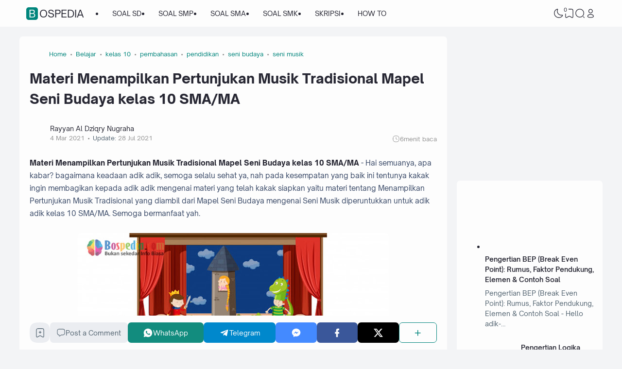

--- FILE ---
content_type: text/html; charset=UTF-8
request_url: https://www.bospedia.com/2021/03/materi-menampilkan-pertunjukan-musik-tradisional.html
body_size: 86748
content:
<!DOCTYPE html>
<html dir='ltr' lang='id-ID' xmlns='http://www.w3.org/1999/xhtml' xmlns:b='http://www.google.com/2005/gml/b' xmlns:data='http://www.google.com/2005/gml/data' xmlns:expr='http://www.google.com/2005/gml/expr'><head>
<script async='async' crossorigin='anonymous' src='https://pagead2.googlesyndication.com/pagead/js/adsbygoogle.js?client=ca-pub-3031601196019228'></script>
<!--ads/auto.txt-->
<!-- Responsive -->
<!--ads/responsive.txt-->
<script async='async' crossorigin='anonymous' src='https://pagead2.googlesyndication.com/pagead/js/adsbygoogle.js?client=ca-pub-3031601196019228'></script>
<!-- TITLE -->
<title>Materi Menampilkan Pertunjukan Musik Tradisional Mapel Seni Budaya kelas 10 SMA/MA - Bospedia</title><meta content='Materi Menampilkan Pertunjukan Musik Tradisional Mapel Seni Budaya kelas 10 SMA/MA - Bospedia' property='og:title'/><meta content='Materi Menampilkan Pertunjukan Musik Tradisional Mapel Seni Budaya kelas 10 SMA/MA - Bospedia' property='og:image:alt'/><meta content='Materi Menampilkan Pertunjukan Musik Tradisional Mapel Seni Budaya kelas 10 SMA/MA - Bospedia' name='twitter:title'/><meta content='Materi Menampilkan Pertunjukan Musik Tradisional Mapel Seni Budaya kelas 10 SMA/MA - Bospedia' name='twitter:image:alt'/><meta content='Bospedia' property='og:site_name'/>
<!-- DESCRIPTION -->
<meta content='tentang Menampilkan Pertunjukan Musik Tradisional yang diambil dari Mapel Seni Budaya mengenai Seni Musik diperuntukkan untuk adik adik kelas 10 SMA' name='description'/><meta content='tentang Menampilkan Pertunjukan Musik Tradisional yang diambil dari Mapel Seni Budaya mengenai Seni Musik diperuntukkan untuk adik adik kelas 10 SMA' property='og:description'/><meta content='tentang Menampilkan Pertunjukan Musik Tradisional yang diambil dari Mapel Seni Budaya mengenai Seni Musik diperuntukkan untuk adik adik kelas 10 SMA' name='twitter:description'/>
<!-- CANONICAL -->
<link href='https://www.bospedia.com/2021/03/materi-menampilkan-pertunjukan-musik-tradisional.html' rel='canonical'/><link href='https://www.bospedia.com/2021/03/materi-menampilkan-pertunjukan-musik-tradisional.html?m=1' rel='alternate'/><meta content='https://www.bospedia.com/2021/03/materi-menampilkan-pertunjukan-musik-tradisional.html' property='og:url'/>
<!-- THUMBNAIL -->
<meta content='https://blogger.googleusercontent.com/img/b/R29vZ2xl/AVvXsEjechxOyViTaWGxBHCOEItjFTIyqRqTUfvO8SLGkT_OHCKCkK8dG7jSs68eviD1tqfAGbwuHDCONyPwqp5E9OKeYm7-qTay75H_uWUoRR5XdHluOtFFpbDcOCJ-RK6x47w-c-64bts_tzTL/w640-h374/8.jpg' property='og:image'/><meta content='https://blogger.googleusercontent.com/img/b/R29vZ2xl/AVvXsEjechxOyViTaWGxBHCOEItjFTIyqRqTUfvO8SLGkT_OHCKCkK8dG7jSs68eviD1tqfAGbwuHDCONyPwqp5E9OKeYm7-qTay75H_uWUoRR5XdHluOtFFpbDcOCJ-RK6x47w-c-64bts_tzTL/w640-h374/8.jpg' name='twitter:image'/>
<!-- KEYWORD -->
<meta content='Pendidikan,  Soal, Ujian, PNS, Sekolah, Materi, RPP, Kurikulum  Merdeka, SD, SMP, SMA, SMK, MTS' name='keywords'/>
<meta content='Pendidikan,  Soal, Ujian, PNS, Sekolah, Materi, RPP, Kurikulum  Merdeka, SD, SMP, SMA, SMK, MTS' property='article:tag'/>
<!-- AUTHOR -->
<meta content='Rayyan' name='author'/>
<meta content='Rayyan' property='article:author'/>
<link href='https://www.blogger.com/profile/15523542548401015308' rel='me'/>
<link href='https://www.blogger.com/profile/15523542548401015308' rel='author'/>
<link href='https://www.blogger.com/profile/15523542548401015308' rel='publisher'/>
<meta content='ID FACEBOOK' property='fb:admins'/>
<meta content='https://www.facebook.com/Rayyanaldziqrynugraha/' property='article:author'/>
<meta content='https://www.facebook.com/Rayyanaldziqrynugraha/' property='article:publisher'/>
<meta content='@USERNAME TWITTER' name='twitter:site'/>
<meta content='@USERNAME TWITTER' name='twitter:creator'/>
<!-- TRACKING CODE -->
<meta content='width=device-width, initial-scale=1' name='viewport'/>
<meta content='pak4huxne8sq6u88de1tmm151btpsg' name='facebook-domain-verification'/>
<meta content='hKaLEYb5kDHpIiERRT9WbWyjM1mtEJy0wXWeoB5uVW8' name='google-site-verification'/>
<meta content='UJKwMH0i6DAn2fS-LE5_bU-70mVDFWnBtnf29XGk828' name='google-site-verification'/>
<meta content='Y2NhNGl2RDVPVS9PWlliREU1YXgvejd6VjVUQlY4TVNUR0lXYkNNem1kWT01' name='dmca-site-verification'/>
<meta content='f45ca3a8865e7730d781cccfc971a2e2b263bd86c8297a83859bd5e2165d76f0' name='ahrefs-site-verification'/>
<meta content='ca-pub-2444337426787203' name='google-adsense-account'/>
<!-- FAVICON -->
<link href='https://www.bospedia.com/favicon.ico' rel='icon' type='image/x-icon'/><link href='https://www.bospedia.com/favicon.ico' rel='apple-touch-icon'/>
<!-- THEME COLOR (MOBILE ONLY) -->
<meta content='#00857c' name='theme-color'/><meta content='#00857c' name='msapplication-navbutton-color'/><meta content='#00857c' name='apple-mobile-web-app-status-bar-style'/><meta content='yes' name='apple-mobile-web-app-capable'/>
<!-- BLOG FEED -->
<meta content='blogger' name='generator'/><link href='https://www.blogger.com/openid-server.g' rel='openid.server'/><link href='https://www.bospedia.com/' rel='openid.delegate'/><link href='https://www.bospedia.com/feeds/posts/default' rel='alternate' title='Bospedia - Atom' type='application/atom+xml'/><link href='https://www.bospedia.com/feeds/posts/default?alt=rss' rel='alternate' title='Bospedia - RSS' type='application/rss+xml'/>
<!-- OPEN GRAPH -->
<meta content='article' property='og:type'/><meta content='id_ID' property='og:locale'/><meta content='en_US' property='og:locale:alternate'/><meta content='summary_large_image' name='twitter:card'/>
<!-- ROBOTS INDEX -->
<meta content='width=device-width, initial-scale=1.0, user-scalable=1.0, minimum-scale=1.0, maximum-scale=5.0' name='viewport'/><meta content='text/html; charset=UTF-8' http-equiv='Content-Type'/><meta content='IE=Edge' http-equiv='X-UA-Compatible'/><meta content='all' name='robots'/><meta content='all' name='googlebot'/><meta content='all' name='Googlebot-Image'/><meta content='all' name='MSNBot'/><meta content='all' name='MSNBot-Media'/>
<!-- PRELOAD -->
<!-- <link as='script' href='//pagead2.googlesyndication.com' rel='preload'/> -->
<!-- PRECONNECT -->
<link crossorigin='crossorigin' href='https://www.bospedia.com/feeds/posts/summary' rel='preconnect dns-prefetch'/><link crossorigin='crossorigin' href='https://source.igniel.com' rel='preconnect dns-prefetch'/><link crossorigin='crossorigin' href='//fonts.gstatic.com' rel='preconnect dns-prefetch'/><link href='//fonts.googleapis.com' rel='preconnect dns-prefetch'/><link href='//cdn.jsdelivr.net' rel='preconnect dns-prefetch'/><link href='//cdn.statically.io' rel='preconnect dns-prefetch'/><link href='//blogger.googleusercontent.com' rel='preconnect dns-prefetch'/><link href='//4.bp.blogspot.com' rel='preconnect dns-prefetch'/><link href='//2.bp.blogspot.com' rel='preconnect dns-prefetch'/><link href='//3.bp.blogspot.com' rel='preconnect dns-prefetch'/><link href='//4.bp.blogspot.com' rel='preconnect dns-prefetch'/><link href='//lh1.googleusercontent.com' rel='preconnect dns-prefetch'/><link href='//lh2.googleusercontent.com' rel='preconnect dns-prefetch'/><link href='//lh3.googleusercontent.com' rel='preconnect dns-prefetch'/><link href='//lh4.googleusercontent.com' rel='preconnect dns-prefetch'/><link href='//img.youtube.com' rel='preconnect dns-prefetch'/><link href='//i.ytimg.com' rel='preconnect dns-prefetch'/><link href='//apis.google.com' rel='preconnect dns-prefetch'/><link href='//ajax.googleapis.com' rel='preconnect dns-prefetch'/><link href='//www.google-analytics.com' rel='preconnect dns-prefetch'/><link href='//googleads.g.doubleclick.net' rel='preconnect dns-prefetch'/><link href='//www.gstatic.com' rel='preconnect dns-prefetch'/><link href='//www.googletagservices.com' rel='preconnect dns-prefetch'/><link href='//tpc.googlesyndication.com' rel='preconnect dns-prefetch'/><link href='//www.googletagmanager.com' rel='preconnect dns-prefetch'/>
<!-- EXTERNAL SCRIPT -->
<script type='text/javascript'>
        (function(i,s,o,g,r,a,m){i['GoogleAnalyticsObject']=r;i[r]=i[r]||function(){
        (i[r].q=i[r].q||[]).push(arguments)},i[r].l=1*new Date();a=s.createElement(o),
        m=s.getElementsByTagName(o)[0];a.async=1;a.src=g;m.parentNode.insertBefore(a,m)
        })(window,document,'script','https://www.google-analytics.com/analytics.js','ga');
        ga('create', 'UA-72791204-1', 'auto', 'blogger');
        ga('blogger.send', 'pageview');
      </script>
<link href='https://fonts.googleapis.com/css2?family=JetBrains+Mono&display=swap' rel='stylesheet'/>
<script>//<![CDATA[
eval(function(p,a,c,k,e,r){e=function(c){return(c<a?'':e(parseInt(c/a)))+((c=c%a)>35?String.fromCharCode(c+29):c.toString(36))};if(!''.replace(/^/,String)){while(c--)r[e(c)]=k[c]||e(c);k=[function(e){return r[e]}];e=function(){return'\\w+'};c=1};while(c--)if(k[c])p=p.replace(new RegExp('\\b'+e(c)+'\\b','g'),k[c]);return p}('k 9=["\\c\\g\\d\\c\\l\\h\\7\\m\\n\\a\\e\\i","\\g\\7\\8\\o\\8\\7\\b","\\p","\\f\\a\\8\\a\\q\\8\\r\\7\\b\\7","\\f\\a\\e\\i","\\s\\7\\8\\t\\8\\8\\e\\c\\u\\j\\8\\7","\\f\\v\\w\\j\\b\\7\\d\\8\\x\\h\\7\\b\\7\\d\\8"];(()=>{y(z[9[1]](9[0])===9[2]){A[9[6]][9[5]](9[3],9[4])}})()',37,37,'|||||||x65|x74|_0xb9cc|x61|x6D|x69|x6E|x72|x64|x67|x6C|x6B|x75|var|x70|x78|x44|x49|x31|x2D|x68|x73|x41|x62|x6F|x63|x45|if|localStorage|document'.split('|'),0,{}));
//]]></script>
<style id='page-skin-1' type='text/css'><!--
/* ======================================
IGNIPLEX: Premium Blogger Theme - Designed by Igniel (igniel.com)
======================================
Name          : IGNIPLEX
Version       : 3
Release Date  : 11 February 2023
Latest Update : 06 Dec 2023
Demo          : igniplex.blogspot.com
Type          : Premium (Paid)
Designer      : Igniel
Country       : Indonesia
Website       : www.igniel.com
***************************************
This theme is premium (paid).
You can only get it by purchasing officially.
If you get it for free through any method, that means you get it illegally.
*************************************** */
@font-face {font-family: 'Open Sauce One';font-style: normal;font-weight: 400;font-display: swap;src: local('Open Sauce One'), url('https://cdn.jsdelivr.net/gh/igniel/Open-Sauce-Fonts@master/fonts/OpenSauceOne-Regular.ttf') format('woff');}@font-face {font-family: 'Open Sauce One';font-style: italic;font-weight: 400;font-display: swap;src: local('Open Sauce One'), url('https://cdn.jsdelivr.net/gh/igniel/Open-Sauce-Fonts@master/fonts/OpenSauceOne-Italic.ttf') format('woff');}@font-face {font-family: 'Open Sauce One';font-style: italic;font-weight: 500;font-display: swap;src: local('Open Sauce One'), url('https://cdn.jsdelivr.net/gh/igniel/Open-Sauce-Fonts@master/fonts/OpenSauceOne-MediumItalic.ttf') format('woff');}@font-face {font-family: 'Open Sauce One';font-style: normal;font-weight: 500;font-display: swap;src: local('Open Sauce One'), url('https://cdn.jsdelivr.net/gh/igniel/Open-Sauce-Fonts@master/fonts/OpenSauceOne-SemiBold.ttf') format('woff');}@font-face {font-family: 'Open Sauce One';font-style: italic;font-weight: 500;font-display: swap;src: local('Open Sauce One'), url('https://cdn.jsdelivr.net/gh/igniel/Open-Sauce-Fonts@master/fonts/OpenSauceOne-SemiBoldItalic.ttf') format('woff');}@font-face {font-family: 'Open Sauce One';font-style: normal;font-weight: 600;font-display: swap;src: local('Open Sauce One'), url('https://cdn.jsdelivr.net/gh/igniel/Open-Sauce-Fonts@master/fonts/OpenSauceSans-Bold.ttf') format('woff');}@font-face {font-family: 'Open Sauce One';font-style: italic;font-weight: 600;font-display: swap;src: local('Open Sauce One'), url('https://cdn.jsdelivr.net/gh/igniel/Open-Sauce-Fonts@master/fonts/OpenSauceSans-BoldItalic.ttf') format('woff');}@font-face {font-family: 'Open Sauce One';font-style: normal;font-weight: 700;font-display: swap;src: local('Open Sauce One'), url('https://cdn.jsdelivr.net/gh/igniel/Open-Sauce-Fonts@master/fonts/OpenSauceSans-ExtraBold.ttf') format('woff');}@font-face {font-family: 'Open Sauce One';font-style: italic;font-weight: 700;font-display: swap;src: local('Open Sauce One'), url('https://cdn.jsdelivr.net/gh/igniel/Open-Sauce-Fonts@master/fonts/OpenSauceSans-ExtraBoldItalic.ttf') format('woff');}:root {--primary: #00857c;--invertColor: #fdfdfd;--headerBg: #fdfdfd;--headerText: #272733;--bodyBg: #f3f4f6;--fontBody: 'Open Sauce One', system-ui, -apple-system, BlinkMacSystemFont, 'Ubuntu', 'Segoe UI', 'Oxygen-Sans', 'Helvetica Neue', Arial, sans-serif;--fontTitle: 'Open Sauce One', Arial, sans-serif;--footerBg: #fdfdfd;--footerLink: #00857c;--footerText: #3a4a68;--postBg: #fdfdfd;--postLink: #00857c;--tx-100: #272733;--tx-85: #3a4a68;--tx-75: #536471;--tx-50: #949494;--tx-md: .9rem;--tx-sm: .785rem;--bg-75: #ebedf1;--bg-50: #dbdee3;--border: #d2d7e2;--light: #fdfdfd;--syn: #f4f6fa;}[data-theme="dark"] {--headerBg: var(--postBg);--headerText: var(--tx-100);--bodyBg: #161b22;--footerBg: var(--postBg);--footerText: var(--tx-85);--postBg: #1b212a;--postLink: #00857c;--tx-100: #efefef;--tx-85: #9dafbd;--tx-75: #9ba3b5;--tx-50: #687082;--bg-75: #212933;--bg-50: #14181f;--border: #31394d;--light: #20242c;--syn: #1f2631;} * {box-sizing: border-box;}html, body {font-size: 14px;font-weight: 400;line-height: 1.5;scroll-behavior: smooth;transition: background-color .3s, color .2s;}html, body, button, .post-body pre:after, .contact-form-button, input, textarea {font-family: var(--fontBody);}body {margin: 0;padding: 0;overflow-x: hidden;word-break: break-word;text-rendering: optimizeLegibility;-webkit-font-smoothing: antialiased;-moz-osx-font-smoothing: grayscale;-webkit-tap-highlight-color: transparent;}a, a:hover, a:link, a:visited {outline: none;text-decoration: none;}blockquote {border-top: 1px solid var(--border);border-bottom: 1px solid var(--border);line-height: 1.6em;margin: 3rem 0 2rem;padding: 2.25rem 1.5rem 2rem;}blockquote:before {background: var(--postBg) url("data:image/svg+xml,%3Csvg viewBox='0 0 24 24' xmlns='http://www.w3.org/2000/svg'%3E%3Cpath d='M14,17H17L19,13V7H13V13H16M6,17H9L11,13V7H5V13H8L6,17Z' fill='%23515a5d'/%3E%3C/svg%3E") top center / 3.25rem no-repeat;height: 3.5rem;left: 0;margin: auto;right: 0;top: -1.5rem;width: 4rem;}[data-theme="dark"] blockquote:before {background-image: url("data:image/svg+xml,%3Csvg viewBox='0 0 24 24' xmlns='http://www.w3.org/2000/svg'%3E%3Cpath d='M14,17H17L19,13V7H13V13H16M6,17H9L11,13V7H5V13H8L6,17Z' fill='%239ba3b5'/%3E%3C/svg%3E");}blockquote footer {font-style: italic;line-height: normal;margin-top: 1rem;text-align: right;}blockquote footer:before, blockquote footer:after {content: '\2014';margin-top: .5rem;}blockquote footer:before {margin-right: .5rem;}blockquote footer:after {margin-left: .5rem;}code, kbd, mark {padding: .15rem .5rem;}details, summary, input, textarea {outline: none;}details summary::marker {display: none;font-size: 0;list-style-type: none;}details summary::-webkit-details-marker {display: none;font-size: 0;list-style-type: none;}details summary::-moz-list-bullet {display: none;font-size: 0;list-style-type: none;}figure {margin: 0;}h1, h2, h3, h4, h5, h6, .t, .title {font-family: var(--fontTitle);}hr {border: 0 solid var(--tx-75);border-top-width: 7px;margin: 2rem auto;overflow: visible;width: 7px;}hr:before, hr:after {border: 0 solid var(--tx-75);border-top-width: 5px;top: -6px;width: 5px;}hr:before {left: -20px;}hr:after {right: -20px;}img {height: auto;max-width: 100%;} input[type="text"], textarea {color: var(--tx-75);border: 1px solid var(--postBg);padding: 0.5rem 1rem} input[type="text"]:focus, textarea:focus {border: 1px solid var(--primary)} kbd {border: 1px solid rgba(10, 10, 10, .15);box-shadow: 0 1px 1px rgb(12 13 14 / 15%), inset 0 1px 0 0 var(--postBg);text-shadow: 0 1px 0 var(--postBg);}path, polygon, ellipse, line, circle, rect {clip-rule: evenodd;fill: none;fill-rule: evenodd;stroke-linecap: round;stroke-linejoin: round;stroke-miterlimit: 10;stroke-width: 1.5px;}.table, #sitemap2 {white-space: nowrap;overflow: auto;}table {border-collapse: collapse;border-spacing: 0;}td,th {padding: 0;} textarea {resize: vertical} .s {align-self: flex-start;position: sticky;position: -webkit-sticky;}.clipboard {height: 0;opacity: 0;}.ignielSquircle {clip-path: url(#ignielSquircle);}.squircle-hover {justify-content: center;height: 22px;width: 22px;}.widget-title.f, .post-info, .post-comments a, .post-body pre:after, .cover, .modal, .lightbox, .modal-inner, header > .inner, .nav a, .nav .dropdown span, .nav ul , .search-form, .tool, .me a, .not-found, .offer-info, .offer-info .post-comments a, .post-info-right >*, .toc-title, .post-pagination, .pager-title .indicator, .youtubelazy figure:before, .share, .share a, .share-more, .share-box-top, .share-box-content span, .comment-sort, .Label li, .profile-avatar.noimg, .comment-expand, .FollowByEmail form, .squircle-hover, .multi .bm-icon, .post .post-labels, .lightbox-open, .spoiler summary, [class*="-arrow"] .arrow, .grid-inner .expand:before, .grid-inner .expand:after, .post-action, .single .post-comments, .share-mobile, .comment-creator, .comment-opt-content li, .comment-footer, summary.hier-top, .a-reply, .ablock {align-items: center;}body, .count, .notfound .post-comments i {background-color: var(--bodyBg);}header, input.search-input, .bookmark i {background-color: var(--headerBg);}.bg-primary, button, .btn-primary, .totop, .blog-pager:not(.pager-title) a, .comment-thread .continue a, .glide__dots button.glide__bullet--active, .glide__dots button:hover, .post-pagination li a:hover, .post-pagination .selected, .carousel .dot.active, .tabs.syntax .current:before, .share-more:hover, .BlogArchive select:hover, .spoiler summary:after, .post .post-labels a, .toc-icon:before, .contact-form-button {background-color: var(--primary);}.bg-100, .article, aside .widget-content, aside .contact-form-widget, .Label .cloud li, .share-box, .custom-2-inner, .comment-avatar, .glide__dots button, .related-bottom-inner.noimage, .post-comments i, .carousel-tx, [class*="-arrow"] button, .carousel span {background-color: var(--postBg);}.menu ul ul, .links, .btn-disabled {background-color: var(--light);}.bg-75, input[type="text"], textarea, .links .head, .social, .menu .head, .FollowByEmail form input[type="email"], .post-body .box, .share-copy-input, .share-box-content a, .share-box-content span, .comments-replies .comment-avatar, .bookmark-title, .caption, .profile-avatar.noimg, .post-pagination li a {background-color: var(--bg-75);}.bg-50, code, kbd {background-color: var(--bg-50);}.skl-top, .skl-bottom, .skl-grid, .skl-slide, .post-body pre:after, .bookmark img, .BlogArchive select {background-color: var(--bg-50);}.post-body pre, .post-body pre:before, .post-body pre i.copy:before, .tabs.syntax li, .tabs.syntax .content, .accordion {background-color: var(--syn);}button.outline, button.outline.download, button.outline.demo, .search button, .custom-post-1 .skl li, aside .Profile .individual, aside .Label .widget-content:not(.list), aside .BlogArchive .widget-content.dropdown, table tr:nth-child(odd) td, .FollowByEmail button, .FollowByEmail button:hover, .post-body pre code, .comments .footer, .related-bottom .skeleton li, #HTML19 .widget-content, #HTML20 .widget-content, .Image .widget-content, .comments .comment-form, #sitemap2::-webkit-scrollbar, #sitemap2::-webkit-scrollbar-track, #sitemap2::-webkit-scrollbar-corner, .table::-webkit-scrollbar, .table::-webkit-scrollbar-track, .table::-webkit-scrollbar-corner {background-color: transparent;} code, kbd, mark, input[type="text"]:not(.round), textarea, .slider-label >*, .slider-label .btn-primary, .Label .cloud li, .count, .skl-bottom, .feat-thumb, .notitle .feat-inner, .custom-post-4 .post-labels >*, .custom-post-4 .btn-primary, .post-comments i, .post-footer-inner >*, .post .post-labels a {border-radius: 5px;}button, .btn-primary, .btn-disabled, .btn-error, .menu ul ul, .links, .single .posts, .post-body pre, .FollowByEmail form input[type="email"], .skl-grid, .skl-slide, .skl-top, .pop-thumb, .comment-thread ol > li, .comment-form, .slider .grid li, .menu .ava, aside .widget-content, aside .contact-form-widget, .profile-inner, .footer .PopularPosts .big img, .article, .post-body .tabs.syntax pre:after, .post-author, .author-avatar img, .comment-avatar, .share-box, .Image img, .custom-2-inner, .custom-post-4 li, .comment-inner, .post-comments a:before, noimage, .related-middle-inner .skl-top, .related-bottom-inner, .offer-inner .skl-top, .post-body .box, .dropdown select, .offer-thumb, .blog-pager:not(.pager-title) >*, .share-button a, .share-more, .share-copy-input, .comment-thread .continue a, table.tr-caption-container td, .post-body img, .youtubelazy, .toc, .post-pagination li >*, .comment-opt-content, .bookmark i, .bookmark-wrapper, .spoiler, .carousel, .caption, .grid-inner .expand:before, .footer-inner, .single .post-comments, .accordion, .toc-overlay, .contact-form-button {border-radius: 7px;}hr, hr:before, hr:after, .round, .ripple div, .glide__dots button, .toc-title:after, .spoiler summary:after, .tabs.syntax .current:before, .toc-icon:before, #sitemap2::-webkit-scrollbar-thumb, .table::-webkit-scrollbar-thumb {border-radius: 100px;}.menu ul > li > ul > li:first-of-type > a {border-radius: 7px 7px 0 0;}.ignielSquircle, img.ignielSquircle {border-radius: 0;line-height: 0;}button, .btn-primary, .btn-disabled, .btn-error, input, iframe, textarea, table.tr-caption-container, table.tr-caption-container td, [data-theme="dark"] table.tr-caption-container td, .dropdown select, input.search-input, input.search-input:focus {border: 0;}.primary-hover:hover, *:checked ~ .primary-hover, *:checked ~ .primary-hover:before, li:hover > .primary-hover, .primary-hover:hover, .primary-hover:hover::before {border-color: var(--primary);}.box-shadow, .nav ul ul {box-shadow: 1px 7px 15px 3px rgba(10, 10, 10, .3);}button:hover, button.download:hover, button.demo:hover, .btn-primary:hover, .blog-pager:not(.pager-title) a:hover, .share-button a:hover, .contact-form-button:hover {box-shadow: inset 0 0 0 99999px rgba(255,255,255,.15);}main:after, #sticky:after {clear: both;}blockquote:before, button.download:before, button.demo:before, hr:before, hr:after, .links:before, .menu li ul:before, .squircle-hover:before, main:after, #sticky:after, .skl-top:after, .skl-bottom:after, .slider-thumb:after, .custom-post-4 .snippet-thumb:after, .post-body pre i.copy:before, .youtubelazy figure:before, .comment-actions:before, .bookmark-wrapper:before {content: '';}.footer, .credit {color: var(--footerText);}.nav, .nav a, .nav .dropdown span {color: var(--headerText);}button, button a, a button, .btn-primary, .btn-primary:hover, a.btn-primary, .btn-error, .blog-pager:not(.pager-title) >*:not(.btn-disabled, .next, .prev):hover, .blog-pager:is(.infinite-scroll, .pager-label) >*:not(.btn-disabled), .comment-thread .continue a, .post-pagination li a:hover, .post-pagination .selected, .grid-inner .expand, .share-more:hover::before, .share-more:hover i, .BlogArchive select:hover:hover, .spoiler summary:after, .contact-form-button {color: var(--invertColor);}.tx-primary, .primary-hover:hover, *:checked ~ .primary-hover, li:hover > .primary-hover, .primary-hover:hover, .primary-hover:hover::before, a:hover, button.outline, .nav > ul > li:hover > *, .nav ul ul li:hover >*, .nav .dropdown .dropdown:hover span, .me li:hover a, .offer-info a:hover, .post-info span:hover a, .drop, aside .hier details.open[open] summary:before, aside .hier details.open summary:before, .count.tx-primary, .toc-title:after, .related-bottom .noimage li:before, .tabs .current, .tabs li:hover, .share-more:before, .share-box-content div:hover i, .related-middle > .t {color: var(--primary);}.tx-100, a.tx-100:not(:hover), html, body, a, h1, h2, h3, h4, h5, h6, .t, blockquote, code, kbd, .post-body .box, .footer .LinkList a:not(:hover) {color: var(--tx-100);}.tx-85, blockquote footer, .post-body pre, .post-body pre code, .post-body pre:before, .post-body pre i.copy:after, .toc-overlay, .toc-overlay a:not(:hover), #sitemap2 a {color: var(--tx-85);}.tx-75, *[class] a.tx-75:not(:hover), .nav li li a, .nav .dropdown .dropdown span, .me a, .FollowByEmail form input[type="email"], .FollowByEmail form input[type="email"]::placeholder, .BlogArchive .post li, .PopularPosts .noimage li:before, .footer .pop-snippet, .listen:before {color: var(--tx-75);}.tx-50, a.tx-50:not(:hover), .post-filter .item:before, .post-body figcaption, .notfound-inner:before, input.search-input::placeholder {color: var(--tx-50);}.slider, .slider-text a, .share a, .custom-post-4 .widget-content a {color: var(--invertColor);}.pointer, button, .nav label, .nav li, .hier details.open[open] summary:before, .hier details.open summary:before, .dropdown select, #header label, .post-body pre i.copy:before, .youtubelazy figure, .toc-title, .tabs li, .accordion summary, .post-body img, details summary, .contact-form-button {cursor: pointer;}.show, blockquote footer, .Header img, .grid .slider-text a, main:after, #sticky:after, .nav ul ul, .nav li li a, .me ul, .Label .show-more, .Label input:checked ~ .show-more .h, .BlogArchive .show-more, .BlogArchive .check:checked ~ .archive-remaining, .BlogArchive .check:checked ~ .show-more .h, .post-body pre code, .search .check:checked ~ button, .mode input:checked ~ label .h, .slider img, .related-middle.noimage ul, .swipe-inner::-webkit-scrollbar, .carousel-inner::-webkit-scrollbar, .ignielParallax, .input-expand:checked ~ .comment-expand .comment-expand-show, .ignielPagination:not(.h), .contact-form-button {display: block;}.f, .nav ul, .menu-inner label, .nav a, .nav .dropdown span, .me a, .Label a, .Label li, .BlogArchive .FLAT a, .BlogArchive .FLAT li, .post-body pre:after, .youtubelazy figure:before, .comments > li, .comments-replies > li, .squircle-hover, .tabs ul, .tabs ol, .accordion summary, .spoiler summary, .gallery.swipe .swipe-inner, .carousel-inner, .grid-inner .expand:before, .grid-inner .expand:after, .custom-post-2 .post-inner.f {display: -webkit-box;display: -webkit-flex;display: -moz-box;display: -ms-flexbox;display: flex;}.g, .grid-inner {display: grid;}blockquote footer:before, blockquote footer:after, [class*="btn-"]:not(.f), .ripple, button.download:before, button.demo:before, .links .follow a, .offer-title > a, .BlogArchive .FLAT a, .BlogArchive .hier .t, .Label .selected span:first-of-type, .infinite-scroll span span, #top-continue.continue, .menu .follow a:before, .comment-header .datetime, .Label a, .share-box-content i {display: inline-block;}.h, .replaced, .hidden, .check, .Label input:checked ~ .show-more .more, .BlogArchive .check:checked ~ .show-more .more, .search .check:checked ~ .open, .mode input:checked ~ label .dk, .notitle.nodesc .feat-inner, .multi .post-labels >*:not(:first-of-type), .comment-actions .item-control, .comment-footer.h, .a-cancel.h, .footers .no-items, .input-expand:checked ~ .comment-expand .comment-expand-hide, .tabs .content:not(.visible), .tabs ul::-webkit-scrollbar, .ignielPagination, .slider .grid li:nth-child(n+6) {display: none;}.hover-zoom:hover img, .article:hover .snippet-thumb img, .article:hover .feat-thumb img, .PopularPosts li:hover img, .youtubelazy figure:hover img {filter: brightness(80%);}.share-box-content a:hover path, .comment-opt label:hover path, .comment-opt-expand:checked ~ label path, .ablock-icon .fill path, .a-reply .fill path {fill: var(--primary);}.blog-posts, .blog-posts > .article, .related-bottom-inner.gd ul, .related-bottom-inner.gd:not(.noimage) li, .PopularPosts .big, .Label .cloud ul, .custom-post-2 .post-inner, .breadcrumb {flex-wrap: wrap} code, kbd, pre, samp, .share-copy-input {font-family: SFMono-Regular, SF Mono, 'JetBrains Mono', 'Roboto Mono', 'Source Code Pro', Consolas, Menlo, Monaco, Liberation Mono, monospace, sans-serif;}.tx-md, .tr-caption, .post-body figcaption, .caption {font-size: var(--tx-md);}.tx-sm, .post-body pre i.copy:after, .spoiler summary:after {font-size: var(--tx-sm);}blockquote footer, code, kbd, input.search-input, .toc ol, .toc-title:after, .related-middle-inner, .comment-date:before {font-size: 1rem;}.links .t, .grid .slider-text, .post-title, .related-middle > .t, .author-name, .Profile .t, .post-body, table thead, .offer-title > a, .custom-post-2 .post-title, .not-found .text, .bookmark-title, .related-bottom-inner:not(.noimage.nosnippet) .related-title, .toc-overlay .toc-title {font-size: 1.0715rem;line-height: 1.625em;}blockquote, .nav .dropdown span:after, .glide .slider .post:first-child .post-title, .hier .haspost summary:after, .comment-expand:after {font-size: 1.5rem;}.share i, .share-box-content i, .carousel i, .read-time i {font-style: normal;}h1, h2, h3, h4, h5, h6, .b, .t, .title, .post-title, .hier details.open[open] summary:before, .hier details.open summary:before, .accordion summary, .pager-title a {font-weight: 500;}.post-body *:is(h1, h2, h3, h4, h5, h6) {font-weight: 600;}.single .blog-posts .entry-title, .comment-opt label, .notfound-inner:before {font-weight: 700;}.load, .slider-thumb, .slider img, .skl-top:after, .skl-bottom:after, .skl-grid, .slider .grid li:first-child .skl-grid {height: 100%;}single .blog-posts .entry-title, .post-body *:is(h1, h2, h3, h4, h5, h6) {line-height: 1.5em;}.center, .load, .ripple, header > .inner, .Header img, .slider, .igniplex, .footer-inner, .totop svg, .profile-avatar img, #billboard:not(.no-items), .slider .grid, .slider .swipe, .youtubelazy img, .youtubelazy figure:before, .middle {margin: auto;}.post-author, .post-body, .related-bottom, #comments, .post .post-footer, .feat-info, .offer ul, .single .blog-posts .post, .multi .blog-pager, .pager-label, .infinite-scroll {margin-top: 2rem;}header > .inner, .igniplex, .footer-inner, #billboard:not(.no-items), .slider .grid, .slider .swipe, .middle {max-width: calc(1160px + 40px);}[data-layout="1"] .igniplex, [data-layout="1"] .footer-inner, [data-layout="1"] #billboard:not(.no-items), [data-layout="1"] .slider .grid, [data-layout="1"] .slider .swipe, [data-layout="1"] .middle {max-width: 860px;}.hover-zoom .ignielSquircle, .noscroll, .Header h1, .Header h2, .article, .feat-thumb, .snippet-thumb, .pop-thumb, .skl-top, .skl-bottom, .skl-grid, .skl-slide, .slider .grid, .slider .grid li, .slider .swipe .swipe-inner li, .glide .slider-thumb, .custom-post-4 li, .Label li, .Label a, .BlogArchive li, .BlogArchive a, .breadcrumb, table, .label-remaining, .post-labels, .youtubelazy, .comment-avatar, .toc-overlay, .single .related-bottom-inner.gd .article, .toc-icon {overflow: hidden;}.a, hr:before, hr:after, blockquote:before, .nav ul ul, .links:before, .skl-top:after, .skl-bottom:after, .squircle-hover:before, .FollowByEmail button, .slider-thumb:after, .custom-post-4 .snippet-thumb:after, .post-body pre:after, .post-body pre:before, .post-body pre i.copy:after, .post-body pre i.copy:before, .youtubelazy img, .youtubelazy figure:before, .youtubelazy iframe, .post-comments a:before, .bookmark-wrapper:before, .grid-inner .expand:before, .grid-inner .expand:after, .notfound-inner:before, .toc-icon:before {position: absolute;}.fi {position: fixed;}.r, hr, blockquote, .nav li, .me li, .slider li, .FeaturedPost .nodesc, .FeaturedPost .notitle, .post-body pre, .FollowByEmail form, .youtubelazy, .tabs {position: relative;}.FollowByEmail .icon path, .FollowByEmail button:hover path {stroke: var(--tx-100);}.ham path, .tool path, .tool polygon, .tool ellipse, .tool line, .tool circle, .tool rect {stroke: var(--headerText);}.no-post path, .not-found path, .blog-pager a path, .totop path, .multi .bm-icon path, .share-mobile path {stroke: var(--invertColor);}.stroke-primary path, .links .follow path, .menu .head .follow path, .links .follow line, .menu .head .follow line, .nav li:hover path, .me li:hover path, .squircle-hover:hover path, #ham:checked ~ header .tool .nav-icon path, .multi .post-comments a:hover path, .offer-info span:hover path, .Label li:hover path, .Label .selected path, .BlogArchive li:hover path, .FollowByEmail button path, .profile-show path, .comment-sort:hover path, .primary-hover:hover path, .bm-icon:hover path, .single .post-comments:hover path, .toc-icon:hover path, #toc-overlay:checked ~ .toc-icon path {stroke: var(--primary);}path, polygon, ellipse, line, circle, rect {stroke: var(--tx-75);}.fill path, .fill circle, .primary-hover:hover .fill path {fill: var(--tx-75);stroke: none;}.header, .center, .glide .slider-inner, .comment-thread .continue, .load, .tr-caption, .social a, .profile-inner, .FollowByEmail .title, .FollowByEmail .icon, .Label .cloud a, .Label .cloud .selected span:first-of-type, .comment-new, .share-box-content, .caption {text-align: center;}#sticky, .nav ul ul ul:before {top: 15px;}a, a:hover, .title, .t, blockquote footer, .single .blog-posts .entry-title, .post-body h1, .post-body h2, .post-body h3, .post-body h4, .post-body h5, .post-body h6, .share-more:before, .share-more i, .nav span {transition: color .3s;}html, button, blockquote, code, kbd, input, textarea, .btn-primary, .btn-primary:hover, .btn-primary:link, .btn-primary:visited, svg, path, polygon, ellipse, line, circle, rect, header, .swipe-up, .Header h1, .Header h2, .ripple div, blockquote:before, .nav li, .nav li ul:before, main, .article, .single .posts, .Label li, .blog-pager a, .post-body pre, .post-body pre code, table thead, table tr td, #sticky, .slider-thumb:after, .custom-post-4 .snippet-thumb:after, .comment-thread .continue a:hover, .post-body .box, .profile-show svg, .profile-show path, .comment-thread ol > li, .post-body pre:after, .post-body pre:before, .post-body pre i.copy:after, .post-body pre i.copy:before, .youtubelazy figure:before, .share-button a, .share-more, .comment-avatar, .footer-inner, .custom-2-inner, .comment-inner, .post-pagination li >*, .primary-hover, .bm-icon, .accordion summary:after, [class*="-arrow"] button, .carousel span, .post .post-labels a, .comments .comment-opt-content {transition: all .3s;}.bg-100, .bg-75, .bg-50, .links .head, .social, .widget-content, .credit, .FollowByEmail form input[type="email"], .skl-top, .skl-bottom, .skl-grid, .skl-slide, .post-labels >*, .post-footer-inner >*, .blog-pager >*, .comment-body, .comment-form, .profile-avatar.noimg, .glide__dots button, table.tr-caption-container td, .post-comments i, .bookmark-title, .tabs.syntax li, .tabs.syntax .content, .carousel-tx, .caption, .single .post-comments, .BlogArchive select, .count, .accordion, aside .contact-form-widget, .contact-form-button {transition: background-color .3s;}hr, hr:before, hr:after, table, .me:before, .links:before, .post-body figcaption, .bookmark-wrapper:before, .tabs ul, .spoiler, .bm-more, .toc, .related-middle {transition: border-color .3s;} .label-remaining {transition: max-height .3s, margin .3s;}.totop, input.search-input, .toc-title:after {transition: transform .3s;}.hover-zoom img, .slider img, .feat-thumb img, .snippet-thumb img, .PopularPosts img, .custom-post-1 img, .youtubelazy img {transition: transform .2s, filter .2s, opacity .2s linear;}.hover-zoom:hover img, .slider .post:hover img, .article:hover .feat-thumb img, .article:hover .snippet-thumb img, .PopularPosts li:hover img, .slider li:hover img, .custom-post-4 li:hover img {transform: scale(1.1);}button, .btn-primary, .btn-disabled, .btn-error, .Header h1, .Header h2, .nav li, .breadcrumb, .PopularPosts .noimage li:before, .count, .links .follow {white-space: nowrap} iframe, table, video, .w-100, aside .section, footer .section {width: 100%;} .nav-icon, .nav ul, .cover, .links:before, .slider .text, .slider .post, .article, .skl-top:after, .skl-bottom:after, .youtubelazy figure:before, .bookmark-wrapper:before, .post-action, [class*="-arrow"] .arrow {z-index: 1;}#main, aside {flex-shrink: 0;transition: all .3s linear;}.post-body h1, .single .blog-posts .entry-title, .no-post .text {font-size: 2rem;}svg, polygon, ellipse, line, circle, rect, button.download:before, button.demo:before {height: 1.5rem;width: 1.5rem;}.hover-zoom img, .slider img, .feat-thumb img, .snippet-thumb img, .PopularPosts img, .head .ava img, .youtubelazy img, .custom-post-4 li:hover img {object-fit: cover;width: 100vw;}.menu ul ul, .slider .post:hover .thumb:after, .slider li:hover .slider-thumb:after, .custom-post-4 li:hover .snippet-thumb:after, .cover, .modal, .lightbox, .links, .comment-opt-content, .bookmark-wrapper, .bm-icon .y, .bm input:checked ~ .bm-icon .x, .tabs .arrow, .ignielPagination.h, .comment-inner .input-expand:checked ~ .comments-replies {opacity: 0;visibility: hidden;}.post-body pre.copied:after, .post-body pre i.copy:hover::after, .team .h:checked ~ .modal, .bm input:checked ~ .bm-icon .y, .comment-opt-expand:checked ~ label:before, .tabs .arrow.active, #lightbox:checked ~ label, .ignielPagination:not(.h), .comments-replies {opacity: 1;visibility: visible;}.nav li:hover > ul, #ham:checked ~ header .links, #ham:checked ~ header .cover, #share:checked ~ .modal, #bookmark:checked ~ .bookmark-wrapper, .comment-opt-expand:checked ~ .comment-opt-content {opacity: 1;transform: translateY(0);-webkit-transform: translateY(0);visibility: visible;}.nav ul ul, .links {z-index: 2;}.nav ul ul, .links, .bookmark-wrapper {transform: translateY(-.75rem);-webkit-transform: translateY(-.75rem);transition: all .2s ease-in-out 0s, background-color .2s;}.post-body :is(ol, ul) {padding-inline-start: 2.5em;}.post-body :is(ol, ul, li) {list-style: revert;list-style-type: revert;}ul, ol, li, .toc :is(ol, ul, li), .related-middle :is(ol, ul, li), .post-pagination :is(ol, ul, li), .tabs ul, .tabs ol, .tabs li {list-style: none;list-style-type: none;margin: 0;padding: 0;}.slider .post:not(:first-child) .post-title a, .PopularPosts ul:not(.noimage) li:not(.big) .pop-content, .post-inner {display: -webkit-box;overflow: hidden;text-overflow: ellipsis;-webkit-box-orient: vertical;}.blog-pager, .comment-thread .continue {margin: 1rem 0 .5rem}.load, .ripple {top: 0;bottom: 0;left: 0;right: 0;}.load {cursor: progress;}.ripple {height: 60px;width: 60px;}.ripple div {border: 2px solid var(--primary);-moz-animation: ignielRipple 1s cubic-bezier(0, 0.2, 0.8, 1) infinite;-o-animation: ignielRipple 1s cubic-bezier(0, 0.2, 0.8, 1) infinite;-webkit-animation: ignielRipple 1s cubic-bezier(0, 0.2, 0.8, 1) infinite;animation: ignielRipple 1s cubic-bezier(0, 0.2, 0.8, 1) infinite;}.ripple div:nth-child(2) {-moz-animation-delay: -0.5s;-o-animation-delay: -0.5s;-webkit-animation-delay: -0.5s;animation-delay: -0.5s;}.lazy {opacity: 0;transition: opacity .1s;}.lazyloaded, .slider .widget-content.lazyloaded, [class*="-arrow"] .arrow:hover {opacity: 1;}.fade {animation: ignielFade .1s ease-out;-moz-animation: ignielFade .1s ease-out;-webkit-animation: ignielFade .1s ease-out;-o-animation: ignielFade .1s ease-out;transition: opacity .1s linear;}.skeleton {cursor: progress;-webkit-user-select: none;-moz-user-select: none;-ms-user-select: none;user-select: none;width: 100%;}.skl-top, .skl-bottom, .skl-grid, .skl-slide {animation: skeleton 1s ease-in-out forwards infinite alternate;-webkit-animation: skeleton 1s ease-in-out forwards infinite alternate;transform-origin: top center;}.skl-top {height: 125px;}.skl-bottom {animation-delay: 200ms;height: 10px;margin-top: .5rem;}.skl-bottom.two {width: 75%;}.related-middle-inner .skl-bottom, .offer-inner .skl-bottom {margin-bottom: .75rem;width: 100%;}.related-middle-inner .right, .offer-inner .right {flex-basis: 100%;width: 100%;}.skl-grid {min-height: 185px;}.skl-slide {min-height: 340px;} table {margin: 2rem 0;border: 1px solid rgba(35, 45, 65, .15);border-collapse: unset;}table thead, table td {background-color: rgba(10, 10, 10, .025);}[data-theme="dark"] table thead, [data-theme="dark"] table td {background-color: rgba(38, 43, 51, .1);}table th, table tr td {border-right: 1px solid rgba(35, 45, 65, .15);}[data-theme="dark"] table, [data-theme="dark"] table th, [data-theme="dark"] table tr td {border-color: rgba(125,145,225,.075);}table th:last-child, table tr td:last-child {border-right: 0;}table th {padding: 1rem .75rem;}table tr td {text-align: left;vertical-align: top;}table tr td, .caption {padding: .65rem 1rem;}table.tr-caption-container tr, .caption {display: table;margin: auto;}.tr-caption, .post-body figcaption, .caption {line-height: 1.35rem;}table.tr-caption-container tr:first-child td a {padding: 0 !important;}button, .btn-primary, .btn-disabled, .btn-error, .contact-form-button {box-shadow: none;font-weight: 400;line-height: 1.5em;margin: 5px;outline: 0;padding: .75em 1.5em;}button.outline {border: 1px solid var(--primary);}button.outline:hover, button.outline.download:hover, button.outline.demo:hover {box-shadow: none;}button.download {background-color: #6dab3c;}button.download:before {vertical-align: -5px;margin-right: .5rem;background: url("data:image/svg+xml,%3Csvg viewBox='0 0 24 24' xmlns='http://www.w3.org/2000/svg'%3E%3Cpath d='M11.879 14.791V2.75' fill='transparent' stroke='%23fff'/%3E%3Cpath d='M14.795 11.8643L11.879 14.7923L8.96301 11.8643' fill='transparent' stroke='%23fff'/%3E%3Cpath d='M16.3702 7.25879C19.9492 7.58879 21.2502 8.92879 21.2502 14.2588C21.2502 21.3588 18.9392 21.3588 12.0002 21.3588C5.05924 21.3588 2.75024 21.3588 2.75024 14.2588C2.75024 8.92879 4.05024 7.58879 7.63024 7.25879' fill='transparent' stroke='%23fff'/%3E%3C/svg%3E") center no-repeat;}button.outline.download {border: 1px solid #6dab3c;color: #6dab3c;}button.outline.download:before {background-image: url("data:image/svg+xml,%3Csvg viewBox='0 0 24 24' xmlns='http://www.w3.org/2000/svg'%3E%3Cpath d='M11.879 14.791V2.75' fill='transparent' stroke='%236dab3c'/%3E%3Cpath d='M14.795 11.8643L11.879 14.7923L8.96301 11.8643' fill='transparent' stroke='%236dab3c'/%3E%3Cpath d='M16.3702 7.25879C19.9492 7.58879 21.2502 8.92879 21.2502 14.2588C21.2502 21.3588 18.9392 21.3588 12.0002 21.3588C5.05924 21.3588 2.75024 21.3588 2.75024 14.2588C2.75024 8.92879 4.05024 7.58879 7.63024 7.25879' fill='transparent' stroke='%236dab3c'/%3E%3C/svg%3E");}button.demo, .btn-error {background-color: #dc6060;}button.demo:before {vertical-align: -5px;margin-right: .5rem;background: url("data:image/svg+xml,%3Csvg viewBox='0 0 24 24' xmlns='http://www.w3.org/2000/svg'%3E%3Cpath d='M15.1643 12.0519C15.1643 13.7979 13.7483 15.2139 12.0023 15.2139C10.2563 15.2139 8.84033 13.7979 8.84033 12.0519C8.84033 10.3049 10.2563 8.88989 12.0023 8.88989C13.7483 8.88989 15.1643 10.3049 15.1643 12.0519Z' fill='transparent' stroke='%23fff'/%3E%3Cpath d='M2.75024 12.052C2.75024 15.332 6.89224 19.354 12.0022 19.354C17.1112 19.354 21.2542 15.335 21.2542 12.052C21.2542 8.769 17.1112 4.75 12.0022 4.75C6.89224 4.75 2.75024 8.772 2.75024 12.052Z' fill='transparent' stroke='%23fff'/%3E%3C/svg%3E") center no-repeat;}button.outline.demo {border: 1px solid #dc6060;color: #dc6060;}button.outline.demo:before{background-image: url("data:image/svg+xml,%3Csvg viewBox='0 0 24 24' xmlns='http://www.w3.org/2000/svg'%3E%3Cpath d='M15.1643 12.0519C15.1643 13.7979 13.7483 15.2139 12.0023 15.2139C10.2563 15.2139 8.84033 13.7979 8.84033 12.0519C8.84033 10.3049 10.2563 8.88989 12.0023 8.88989C13.7483 8.88989 15.1643 10.3049 15.1643 12.0519Z' fill='transparent' stroke='%23dc6060'/%3E%3Cpath d='M2.75024 12.052C2.75024 15.332 6.89224 19.354 12.0022 19.354C17.1112 19.354 21.2542 15.335 21.2542 12.052C21.2542 8.769 17.1112 4.75 12.0022 4.75C6.89224 4.75 2.75024 8.772 2.75024 12.052Z' fill='transparent' stroke='%23dc6060'/%3E%3C/svg%3E") }.btn-disabled, .btn-error, .not-allowed {cursor: not-allowed;}.infinite-scroll .btn-disabled {cursor: progress;}.btn-disabled {color: #a9a9a9;}.post-body .box {padding: .75rem 1rem;margin: 1.25rem 0;}.post-body .box :is(ol, ul) {padding-inline-start: 1.25em;}.post-body .box :is(ol, ul) :is(ol, ul) {padding-inline-start: 2.25em;}.post-body .box.green {background-color: #d4efee;color: #005955;}.post-body .box.blue {background-color: #deebf9;color: #004085;}.post-body .box.red {background-color: #ffecee;color: #69151d;}.post-body .box.yellow {background-color: #fff8e2;color: #4d3b00;}.post-body .box a {color: inherit;text-decoration: underline;} .post-body ol[type="A"] {list-style-type: upper-alpha} .post-body ol[type="a"], .post-body ol[type="A"] ol[type="a"] {list-style-type: lower-alpha} .post-body pre, .post-body pre code {overflow: auto;hyphens: none;-ms-hyphens: none;-webkit-hyphens: none;user-select: text;-khtml-user-select: text;-moz-user-select: text;-ms-user-select: text;-webkit-user-select: text;}.post-body pre {direction: ltr;margin: 1.5rem 0;padding: 1.5rem 1rem;text-align: left;white-space: pre-wrap;tab-size: 4;-moz-tab-size: 4;-o-tab-size: 4;}.post-body .tabs.syntax pre {background-color: transparent;border-radius: 0;margin: 0;padding: 0;}.post-body pre:before, .post-body pre i.copy:before {box-shadow: 0 0 15px 15px var(--syn);padding: 0 .5rem;right: .5rem;}.post-body pre:before {content: '</>';font-size: .75rem;top: .35rem;}.post-body .tabs.syntax pre:before {display: none;}.post-body .tabs.syntax pre i.copy:before {bottom: 0;right: 0;}.post-body pre.css:before {content: '.css';}.post-body pre.html:before {content: '.html';}.post-body pre.js:before {content: '.js';}.post-body pre.jquery:before {content: '.jQuery';}.post-body pre.php:before {content: '.php';}.post-body pre:after {content: attr(data-copy);bottom: 0;justify-content: center;left: 0;opacity: 0;right: 0;top: 0;visibility: hidden;}.post-body pre.copied {z-index: 2;}.post-body pre i.copy:before {background-image: url("data:image/svg+xml,%3Csvg viewBox='0 0 24 24' fill='none' xmlns='http://www.w3.org/2000/svg'%3E%3Cpath d='M17 13.4V16.4C17 20.4 15.4 22 11.4 22H7.6C3.6 22 2 20.4 2 16.4V12.6C2 8.6 3.6 7 7.6 7H10.6' stroke='%23515a5d' stroke-width='1px'/%3E%3Cpath d='M17 13.4H13.8C11.4 13.4 10.6 12.6 10.6 10.2V7L17 13.4Z' stroke='%23515a5d' stroke-width='1px'/%3E%3Cpath d='M11.6 2H15.6' stroke='%23515a5d' stroke-width='1px'/%3E%3Cpath d='M7 5C7 3.34 8.34 2 10 2H12.62' stroke='%23515a5d' stroke-width='1px'/%3E%3Cpath d='M21.9999 8V14.19C21.9999 15.74 20.7399 17 19.1899 17' stroke='%23515a5d' stroke-width='1px'/%3E%3Cpath d='M22 8H19C16.75 8 16 7.25 16 5V2L22 8Z' stroke='%23515a5d' stroke-width='1px'/%3E%3C/svg%3E");background-position: center;background-repeat: no-repeat;background-size: 1.5rem;bottom: 1.25rem;height: 1.5rem;width: 1.5rem;}[data-theme="dark"] .post-body pre i.copy:before {background-image: url("data:image/svg+xml,%3Csvg viewBox='0 0 24 24' fill='none' xmlns='http://www.w3.org/2000/svg'%3E%3Cpath d='M17 13.4V16.4C17 20.4 15.4 22 11.4 22H7.6C3.6 22 2 20.4 2 16.4V12.6C2 8.6 3.6 7 7.6 7H10.6' stroke='%239ba3b5' stroke-width='1px'/%3E%3Cpath d='M17 13.4H13.8C11.4 13.4 10.6 12.6 10.6 10.2V7L17 13.4Z' stroke='%239ba3b5' stroke-width='1px'/%3E%3Cpath d='M11.6 2H15.6' stroke='%239ba3b5' stroke-width='1px'/%3E%3Cpath d='M7 5C7 3.34 8.34 2 10 2H12.62' stroke='%239ba3b5' stroke-width='1px'/%3E%3Cpath d='M21.9999 8V14.19C21.9999 15.74 20.7399 17 19.1899 17' stroke='%239ba3b5' stroke-width='1px'/%3E%3Cpath d='M22 8H19C16.75 8 16 7.25 16 5V2L22 8Z' stroke='%239ba3b5' stroke-width='1px'/%3E%3C/svg%3E");}.post-body pre i.copy:after {content: 'Copy';bottom: 1.25em;font-style: normal;right: 1.5rem;opacity: 0;visibility: hidden;}.post-body .tabs.syntax pre i.copy:after {bottom: -.25em;}.post-body pre i.copy:hover::after {right: 4em;}.post-body .tabs.syntax pre i.copy:hover:after {right: 3.5em;}.post-body pre code {font-size: 1rem;max-height: 300px;line-height: 1.5rem;padding-left: 0;padding-right: 4rem;}.drop {float: left;font-size: 3.75rem;font-size: clamp(3.5rem, 3.4375rem + 0.2734vw, 3.75rem);line-height: 1.75rem;line-height: clamp(1.5rem, 1.4375rem + 0.2734vw, 1.75rem);margin-right: .5rem;margin-top: .275em;}.widget .title {font-size: 1.17em;margin-top: 0;overflow: hidden;text-overflow: ellipsis;white-space: nowrap;}.widget .widget-title .title {margin-bottom: 0;}.widget .title, .widget-title {margin-bottom: 1em;}.widget-title.f {gap: 2rem;justify-content: space-between;}:is([class*="custom-post"]) .title-label {min-width: 25%;text-align: right;}.Blog .title, #comments h3, .post-filter .all {text-transform: capitalize;}aside .widget .widget-content, main .section:not(.no-items), #main .widget:not(:last-of-type), .middle .section:not(.no-items), .custom-post-1 .widget:not(:last-of-type) .widget-content, .custom-post-2 .widget:not(:last-of-type) .widget-content {margin-bottom: 3rem;} aside .Label .widget-content:not(.list), aside .BlogArchive .widget-content.dropdown, #HTML19 .widget-content, #HTML20 .widget-content, .Image .widget-content {padding: 0;} aside .widget-content, aside .contact-form-widget, .profile-inner {padding: 1rem 1.25rem;}aside .widget-content .PopularPosts {border-top-left-radius: 10px;border-top-right-radius: 10px;}.Image .caption {display: block;margin-top: .5rem;}.ham svg {vertical-align: -5px;}.lightbox, .ablock {background-color: rgba(10, 10, 10, .75);backdrop-filter: blur(7px);-webkit-backdrop-filter: blur(7px);}.cover, .modal {background-color: rgba(10, 10, 10, .65);backdrop-filter: blur(3px);-webkit-backdrop-filter: blur(3px);}.cover, .modal, .lightbox {justify-content: center;left: 0;top: 0;height: 100vh;height: -webkit-fill-available;width: 100vw;width: -webkit-fill-available;transition: all .3s ease-in-out;-webkit-transition: all .3s ease-in-out;}.modal-inner {max-height: 95vh;max-width: 95vw;overflow: auto;}.ignSquircle, .ignSquircle svg {max-height: 0;opacity: 0;max-width: 0;z-index: -1;}header, header > .inner {height: 55px;}header {top: 0;width: 100%;z-index: 3;}header.hide {top: calc(-1 * 60px);}header > .inner {gap: 3rem;justify-content: space-between;padding: 1rem;}header.shadow {box-shadow: 0 10px 10px rgba(0, 0, 0, .3);}.header {margin-left: auto;margin-right: auto;}.Header {max-width: 360px;}.Header h1, .Header h2 {font-size: 1.5rem;font-weight: 400;line-height: 2rem;text-overflow: ellipsis;text-transform: uppercase;}.Header img {max-height: 30px;max-width: 100%;width: auto;}.Header h1::first-letter, .Header h2::first-letter {background-color: var(--primary);border-radius: 5px;color: var(--invertColor);line-height: 0px;margin-right: 3px;padding: 0 5px;}.menu {flex-grow: 1;}.nav a, .nav .dropdown span {padding: 0 1.25rem;}.nav li {line-height: 55px;}.nav li:hover {background-color: rgba(10, 10, 10, .035);}.nav > ul > li:hover::before, .nav > ul > li.dropdown.open:before {content: '';bottom: 0;height: 100%;left: 0;position: absolute;right: 0;width: 100%;z-index: -1;}[data-theme="dark"] .nav li:hover {background-color: rgba(10, 10, 10, .085);}.nav li li {line-height: calc(55px - 10px);}.nav ul ul {left: 0;}.nav ul ul, .bookmark-wrapper {top: 55px;}.nav ul ul:before {border-color: transparent;border-style: solid;border-width: 0 8.5px 8.5px;border-bottom-color: var(--light);height: 0;left: 15px;position:absolute;top: -8px;width: 0;z-index:1;}.nav ul ul li:hover, .me li:hover {background-color: rgba(10, 10, 10, .05);}.nav ul ul li:first-child {border-radius: 7px 7px 0 0;}.nav ul ul li:last-child {border-radius: 0 0 7px 7px;}.nav ul ul ul {left: 100%;top: 0;}.nav ul ul ul:before {border-bottom-color: transparent;border-right-color: var(--postBg);border-width: 8.5px 8.5px 8.5px 0;left: -8px;}.nav .dropdown span {justify-content: space-between;}.nav .dropdown .dropdown.open {height: auto !important;}.nav .dropdown span:after, .comment-inner .input-expand:checked ~ .comment-expand:after, .hier .haspost summary:after {transform: rotate(90deg);-webkit-transform: rotate(90deg);}.nav .dropdown span:after, .comment-expand:after, .hier .haspost summary:after {content: '\203A';font-weight: 400;margin-left: .75rem;transition: transform .2s linear;-webkit-transition: transform .2s linear;}.nav .dropdown:hover span:after, .comment-expand:after, .hier .haspost[open] summary:after {transform: rotate(270deg);-webkit-transform: rotate(270deg);}.nav .dropdown .dropdown span:after {margin-top: -3px;transform: rotate(0deg);-webkit-transform: rotate(0deg);}.nav ul > li > ul > li:last-of-type > a {border-radius: 0 0 7px 7px;}.nav svg {margin-right: .5rem;height: 1.25rem;width: 1.25rem;}input.search-input {background-color: var(--bg-75);height: 40px;left: 0;right: 0;padding-right: 3.25rem;padding-left: 1.25rem;transform: scaleX(0);-webkit-transform: scaleX(0);transform-origin: right top;-webkit-transform-origin: right top;width: calc(100% - 44px);}.search button {background-color: transparent;box-shadow: none;line-height: 0;margin: 0;padding: 0;}.search .check:checked ~ input.search-input {transform: scaleX(1);-webkit-transform: scaleX(1);z-index: 2;}.search-close {right: 0;top: 0;z-index: 4;}.search-close svg {height: .75rem;width: .75rem;}.search-close line {stroke: #536471;stroke-width: 2px;}.search-close.squircle-hover:before {border-radius: 100px;clip-path: unset;min-height: unset;min-width: unset;transform: scale(1.25);-webkit-transform: scale(1.25);}.tool {gap: 1.25rem;}.squircle-hover:before {background: rgba(10, 10, 10, .065) radial-gradient(circle, transparent 100%, rgba(10, 10, 10, .065) 100%) center;clip-path: url(#ignielSquircle);left: 0;right: 0;top: 0;bottom: 0;opacity: 0;min-height: 22px;min-width: 22px;visibility: hidden;transform: scale(1.65);-webkit-transform: scale(1.65);transition: all .2s linear;}[data-theme="dark"] .tool label:before, [data-theme="dark"] .search-close:before {background: rgba(10, 10, 10, .15) radial-gradient(circle, transparent 100%, rgba(10, 10, 10, .15) 100%) center;}.squircle-hover:hover::before, #ham:checked ~ header .tool .ham .squircle-hover:before, #bookmark:checked ~ label:before {opacity: 1;visibility: visible;}.mode .h path:nth-child(2) {stroke-width: 2px;}.bookmark-inner ul {flex-direction: column;}.bookmark-inner ul, .bookmark-inner li, .ignielBookmarks li {gap: 1.5rem 1rem;}.bookmark path, .bm path {fill: transparent;}.bookmark-wrapper {max-height: 85vh;min-width: 320px;max-width: 568px;overflow: auto;right: 0;width: max-content;}.bookmark-wrapper:before {right: 6.75rem;}.bookmark-title {font-weight: 800;position: sticky;position: -webkit-sticky;top: 0;z-index: 1;}.bookmark-inner {max-height: 100vh;}.bookmark-inner, .bookmark-title {padding: 1rem 1.25rem;}.single .bm, .toc-icon.active {padding: .75rem;}.bm-thumb {flex-shrink: 0;}.bm-thumb img {max-height: 50px;max-width: 50px;}.post-body .bm-thumb, .post-body .bm-thumb img {max-height: 100%;max-width: 100%;}.bm-title {flex-grow: 1;}.bm-delete:hover path {stroke: #ff6684;}.bm-delete path, .read-time path, .multi .post-comments path {stroke: var(--tx-50);}.bm-more {border-top: 1px solid var(--border);padding-top: 1rem;text-align: center;}.ignielBookmarks ul {flex-wrap: wrap;gap: 2rem 6rem;}.ignielBookmarks li {width: calc(50% - 3rem);}.ignielBookmarks ul, .ignielBookmarks li {padding-inline-start: 0;}.multi .bm {right: .65rem;top: .75rem;}.multi .bm svg {height: 1.25rem;width: 1.25rem;}.multi .bm-icon {background-color: rgba(10, 10, 10, .5);justify-content: center;padding: .5rem;}.multi .bm-icon:hover {background-color: rgba(255,255,255,1);}.multi .bm input:checked ~ .bm-icon {background-color: rgba(255,255,255,.5);}.bm input:checked ~ .bm-icon path, #bookmark:checked ~ label path {fill: var(--primary);stroke: var(--primary);}.bm input:checked ~ .bm-icon path.y {fill: none;stroke: var(--invertColor);}.bookmark-loading {padding: .5rem;text-align: center;}.bookmark-loading svg {animation: ignielSpin .75s linear infinite normal;-webkit-animation: ignielSpin .75s linear infinite normal;}.links {min-width: 200px;max-width: 250px;right: 5px;top: 55px;}.links:before {right: 11px;}.links:before, .bookmark-wrapper:before {border-color: transparent;border-bottom-color: var(--bg-75);border-style: dashed dashed solid;border-width: 0 8.5px 8.5px;height: 0;top: -8px;width: 0;}.links .head {border-radius: 7px 7px 0 0;padding: 1rem;}.links .ava {max-height: 50px;max-width: 50px;min-height: 50px;min-width: 50px;margin-right: 1rem;object-fit: cover;}.menu .follow a:before {content: '\00D7';font-size: initial;margin-right: .5rem;transform: rotate(45deg);vertical-align: bottom;}.links .follow line {stroke-width: 4px;}.links .head .info {flex-direction: column;justify-content: center;}.me a {padding: .75rem 1rem;}.me svg {margin-right: .75rem;}.me ul {margin: .5rem 0;}.me li {padding: 0;}.social {border-radius: 0 0 7px 7px;justify-content: space-between;padding: 0 .5rem;}.social a {flex-grow: 1;padding: 1rem .5rem;}.fb:hover path {fill: #3a579a;}.ig:hover path {fill: #9c27b0;}.tt:hover path {fill: var(--tx-100);}.twt:hover path {fill: #000}.yt:hover path {fill: #ff0000;}.slider ul {margin: 0;padding: 0;}.slider .glide {height: 120px;}.slider .grid, .slider .swipe {padding-top: 20px;}.slider .grid ul {grid-gap: 10px;grid-template-columns: 1.25fr 1fr 1fr;}.slider .grid li:first-child {grid-area: 1 / 1 / 3 / 1;max-height: 370px;}.slider .grid li:not(:first-child) {max-height: 180px;}.slider-inner {bottom: 2.5rem;left: 1.5rem;right: 1.5rem;}.glide .slider-inner {bottom: 3.5rem;}.slider .grid li:first-child .slider-inner {bottom: 1.5rem;left: 2rem;right: 2rem;}.slider .grid li:not(:first-child) .slider-inner {bottom: 1.25rem;left: 1.25rem;right: 1.25rem;}.slider .grid li:first-child .slider-text {font-size: 1.25rem;line-height: 1.65em;}.slider .grid li:not(:first-child) .slider-text {display: -webkit-box;overflow: hidden;-webkit-line-clamp: 2;-webkit-box-orient: vertical;}.slider .swipe .swipe-inner li {border-radius: 12px;flex: 1 0 calc(100vw / 3);max-width: calc(100vw / 3);min-width: 420px;scroll-snap-align: start;scroll-snap-stop: always;}.slider .swipe img {max-height: 240px;}.slider .swipe .slider-inner {bottom: 1.25rem;}.slider .swipe .slider-text {font-size: 1.25rem;white-space: normal;}.slider-label {margin-bottom: 1.25em;}.slider-label >*, .custom-post-4 .post-labels >* {display: inline-block;font-size: inherit;line-height: inherit;margin: 0;padding: .35em .75em;}.slider-text {font-size: 1.25rem;line-height: 1.5em;}.slider-text a, .grid-inner .expand:after, .custom-post-4 .post-title a {text-shadow: 0 2px 10px #272733, 0 1px 1px rgba(10, 10, 10, .5);}.glide .slider-thumb {max-height: 360px;}.slider-thumb:after, .custom-post-4 .snippet-thumb:after {background: linear-gradient(to bottom, transparent, rgba(10, 10, 10, .5));background: -webkit-linear-gradient(top, transparent, rgba(10, 10, 10, .5));bottom: 0;width: 100%;height: 50%;}#billboard:not(.no-items) {padding-top: 20px;}.FeaturedPost .article {gap: 1.5rem;padding-top: 1rem;}.feat-inner {align-self: center;flex-direction: column;flex: 1 0 60%;}.nodesc .feat-inner, .notitle .feat-inner {bottom: 1.5rem;left: 1.5rem;right: 1.5rem;}.nodesc.noimg .feat-inner {position: static;}.feat-thumb {line-height: 0;}.feat-thumb img {height: 100%;}.feat-snippet {display: -webkit-box;overflow: hidden;text-overflow: ellipsis;-webkit-box-orient: vertical;margin-top: 1rem;}.notitle .feat-snippet {margin-top: 0;}.feat-info {align-items: flex-end;justify-content: space-between;place-self: flex-end;}.custom-post-1 .skl, .related-bottom-inner.gd .skl {grid-template-columns: 1fr 1fr 1fr;}[data-grid="2"] .custom-post-1 .skl {grid-template-columns: 1fr 1fr;}[data-grid="3"] #custom-post-1 .skl >*:nth-child(n+4), .related-bottom-inner.gd .skl >*:nth-child(n+4) {display: none;}.custom-post-2 {overflow: hidden;}.custom-2-inner {gap: 2rem 3rem;grid-template-columns: repeat(2, 1fr);padding: 1rem 1.5rem;}.custom-post-2 .skeleton {gap: 1rem;grid-template-columns: auto 1fr;}.hover-zoom .ignielSquircle, .hover-zoom img, .related-bottom-inner:not(.gd) .skl-top, .custom-post-2 .skl-top, .related-middle-inner .skl-top, .offer-inner .skl-top {height: 5.35rem;width: 5.35rem;}.custom-2-inner .post-inner {margin-top: 0;width: 100%;}.custom-2-inner .post-footer {margin-top: 1rem;}.widget-title .skl-bottom.two {display: block;width: 100%;}.custom-2-inner li, .related-middle-inner li, .offer-inner li {gap: 1rem;}.hover-zoom .ignielSquircle, .related-middle-inner .skl-top, .offer-inner .skl-top {flex-shrink: 0;}.swipe-inner {flex-wrap: nowrap;}.swipe-inner >* {scroll-snap-align: start;}.custom-post-3 .arrow {top: -5rem !important;}.swipe-inner, .carousel-inner {overflow-x: scroll;overflow-y: hidden;overscroll-behavior-x: contain;scroll-snap-type: x mandatory;white-space: nowrap;-webkit-overflow-scrolling: touch;}.custom-post-3 .article, .custom-post-3 .skeleton, .custom-post-4 .skeleton, .custom-post-4 li {flex: 1 0 240px;max-width: 240px;scroll-snap-align: unset;white-space: normal;}.swipe-inner, .carousel-inner {flex: 0 0 auto;}.custom-post-3 .snippet-thumb, .custom-post-4 .snippet-thumb {max-width: 240px;}.custom-post-4 .skl-top {height: auto;width: 100vw;padding-bottom: calc((5 / 4) * 100%);}.custom-post-4 .right {bottom: 1rem;left: 1rem;z-index: 1;}.custom-post-4 .right {height: .75rem;}.custom-post-4 .skeleton .skl-bottom {background-color: rgba(10, 10, 10, .15);}.custom-post-4 .skeleton .skl-bottom:first-child {margin-top: -1.5rem;width: 10rem;}.custom-post-4 .skeleton .skl-bottom.two {width: 5rem;}.custom-post-4 .post-inner {bottom: 0;right: 0;margin-top: 0;padding: 1rem;left: 0;white-space: normal;}.custom-post-4 .snippet-thumb {margin-left: 0;}.custom-post-4 .snippet-thumb:after {right: 0;left: 0;width: calc(100% + 1rem);}.custom-post-4 .post-labels {margin-bottom: 1em;}[data-layout="2"] #custom-post-1-b .skl {grid-template-columns: 1fr 1fr 1fr 1fr;}[data-layout="2"] #custom-post-1-b .article {width: calc((100% / 4) - calc(20px / 1.25));}[data-layout="1"] #custom-post-1-b .skeleton:nth-child(n+4) {display: none;}[data-layout="2"] #custom-post-2-b .custom-2-inner {grid-template-columns: repeat(3, 1fr);}.not-found {flex-wrap: wrap;max-height: 100vh;margin: 3rem auto;}.not-found h2 {font-size: 2.5rem;line-height: 4rem;margin-bottom: 2rem;margin-top: 0;}.notfound-inner:before {content: '404';right: 0;font-size: 15rem;line-height: 1em;margin: auto;opacity: .15;left: 0;top: 0;white-space: nowrap;z-index: -1;}[data-theme="dark"] .notfound-inner:before {opacity: .075;}.not-found .text {margin-bottom: 2rem;}.notfound-outer {flex-basis: 100%;flex-grow: 1;margin: 0 3rem;width: calc(100% - 6rem);}.not-found .button {margin-top: 3rem;} main {max-width: 880px; width: 100%;} .page main {max-width: 100%;}main.not-found {max-width: 900px;width: 100%;}#main {flex-grow: 1;}#main #HTML7 {margin-bottom: 20px;}.blog-posts, .custom-post-1 .skl, .swipe-inner, .related-bottom-inner.gd .skl, .related-bottom-inner.gd:not(.noimage) ul {gap: 20px;}.blog-posts > .article, .related-bottom-inner.gd:not(.noimage) li {width: calc((100% / 3) - calc(20px / 1.5));}[data-grid="2"] .blog-posts > .article {width: calc((100% / 2) - calc(20px / 2));}.single .blog-posts > .article {overflow: unset;padding: 1rem 1.5rem;width: 100%;}.article, .single .related-bottom-inner.gd .article {padding: 0 1rem 1rem;}.swipe-up {opacity: 0;transform: scale(.85) translateY(1.25rem);}.swipe-up.swiped {opacity: 1;transform: scale(1) translateY(0);}.infeed {width: 100%;}.igniplex {justify-content: flex-start;padding-top: 20px;}.post-filter {margin-bottom: 1.5rem;}.no-post .text {margin: 2rem 0;}.no-post svg, .not-found svg {height: 1.25rem;width: 1.25rem;margin-right: .15rem;vertical-align: -3px;}.offer {margin-top: 5rem;}.offer h3, .offer-title {text-align: left;}.offer-title {flex-grow: 1;}.offer-title > a {line-height: 1.75rem;margin-top: -3px;}.offer ul {grid-gap: 3rem 4rem;grid-template-columns: repeat(2, 1fr);}.offer-info {justify-content: space-between;margin-top: 1rem;}.post-body {font-size: 1.0715rem;line-height: 1.75em;}.post-body > *:first-of-type {margin-top: 0;}.post-body h2 {font-size: 1.5em;}.post-body h3 {font-size: 1.33em;}.post-body h4 {font-size: 1.17em;}.post-body h2:target:after, .post-body h3:target:after, .post-body h4:target:after, .post-body h5:target:after {content: '#';color: var(--primary);margin-left: .5rem;}.post-body p, .post-body > ol, .post-body > ul, .toc {margin: 1.25em 0;}.post-body:not(.related-middle, .ignielBookmarks, .box) a:not([class*="tx"], :hover), .comment-content a {color: var(--postLink);}.post-body figure:not(.h) {display: table;}.post-body figure, .tabs, .accordion, .spoiler, .gallery {margin: 1.5rem auto;}.post-body figcaption {border-bottom: 1px solid var(--border);display: table;margin-top: .5rem;padding-bottom: 1rem;}.post-body button {font-size: inherit;}.post-body .separator a {margin: 0 !important;}.post-info {flex-grow: 1;gap: .75rem;margin-bottom: 1rem;overflow: hidden;}.single .post-info {justify-content: space-between;margin-bottom: 2rem;overflow: unset;}.post-info-author, .post-info-author img {height: 3rem;width: 3rem;flex-shrink: 0;}.post-info-left {flex-direction: column;overflow: hidden;}.post-info-left:has(.time-update) {align-self: stretch;justify-content: space-between;}.post-info-right {align-self: flex-end;gap: .75rem;margin-left: auto;white-space: nowrap;}.post-info-right svg {flex-shrink: 0;}.read-time {gap: 0.25em;}.read-time svg {height: 1.15rem;width: 1.15rem;}.listen:before {margin-right: .75em;}.listen svg {height: 1.75rem;margin-right: .5em;width: 1.75rem;}.listen path {fill: var(--primary);stroke: none;}.pause path {fill: #ff6684;}.offer-info svg, .feat-info svg {height: 1.15rem;width: 1.15rem;margin-right: .15rem;vertical-align: -3px;}.snippet-thumb {align-self: flex-start;place-self: flex-start;line-height: 0;margin-left: -1em;width: calc(100% + calc(1rem * 2));}.post-inner, .feat-info {width: 100%;}.post-inner {margin-top: 1rem;-webkit-line-clamp: 6;}.post-footer {align-self: flex-end;margin-top: 1.5em;width: 100%;}.post-footer-inner {align-items: flex-end;gap: 2em;justify-content: space-between;}.post .post-footer-inner {align-items: center;}.post-title {margin: 0;}.post-snippet {margin-top: .75em;}.post .post-snippet {margin-top: .5em;}.post-timestamp {cursor: help;margin-bottom: .75em;}.single .post-timestamp {flex-wrap: wrap;margin-bottom: 0;}.time-update {overflow: hidden;text-overflow: ellipsis;}.time-update:before {margin: 0 .15em 0 .5em;}.time-update:before, .listen:before{content: '\2022';}.multi .post-comments {margin-left: auto;}.single .post-comments {flex: 0 0 auto;gap: .5rem;padding: .75rem 1rem;}.post-labels, .multi .post-comments {flex-wrap: wrap;gap: .5em;text-overflow: ellipsis;white-space: nowrap;}.post .post-labels {gap: .75rem;padding: 0;}.post-labels >*:before {content: '#';margin-right: .15em;}.post .post-labels a {box-shadow: inset 0 0 0 99999px rgba(255, 255, 255, .9);padding: .5em 1em;}[data-theme="dark"] .post .post-labels a {box-shadow: inset 0 0 0 99999px rgba(255, 255, 255, .75);}.post-comments svg {flex-shrink: 0;}.multi .post-comments svg {height: 1.35em;width: 1.35em;}.single .post-comments svg {height: 1.25rem;width: 1.25rem;transform: scale(-1,1);-webkit-transform: scale(-1,1);}.post-comments a {justify-content: flex-end;}.post-comments i {line-height: 1em;padding: .1em .15em;top: -4px;}.post-comments i, .bookmark i, .comment-permalink i {font-style: normal;right: 55%;transition: background-color .3s, box-shadow .3s, color 0s;white-space: nowrap;}.bookmark i, .comment-permalink i {line-height: normal;padding: .1em .25em;top: -5px;}.post .blog-posts .entry-title {margin: .75em 0 1em;}.page .blog-posts .entry-title {margin-top: 0;}.lightbox {z-index: 3;}.lightbox-open {bottom: 0;left: 0;right: 0;height: auto !important;justify-content: center;margin: auto;max-height: 95vh;max-width: 95vw;top: 0;width: auto !important;z-index: 4;}.cover:after, .lightbox:after {content: '\00d7';color: var(--invertColor);cursor: pointer;font-size: 2.5rem;position: fixed;z-index: 4;}.cover:after {right: 1rem;opacity: 0;top: 0;visibility: hidden;}.lightbox:after {right: 1.5rem;top: 1.5rem;}.toc {border: 1px solid var(--border);padding: 1rem 1.5rem;}.toc-title {justify-content: space-between;}.toc ol, .toc-overlay ol {counter-reset: toc;line-height: 1.75em;list-style: none;margin-bottom: 0;max-height: 100%;overflow: hidden;padding-left: 1em;}.toc > ol, .toc > ul, .toc-overlay > ol, .toc-overlay > ul {margin-top: .75em;padding-left: 0;}.toc > ol, .toc > ul {transition: max-height .3s ease-in-out, margin-top .3s ease-in-out, padding-bottom .3s ease-in-out;-webkit-transition: max-height .3s ease-in-out, margin-top .3s ease-in-out, padding-bottom .3s ease-in-out;}.toc-title:after {content: '';background: var(--primary) url("data:image/svg+xml,%3Csvg viewBox='0 0 24 24' fill='none' xmlns='http://www.w3.org/2000/svg'%3E%3Cpath d='M19.9201 8.94995L13.4001 15.47C12.6301 16.24 11.3701 16.24 10.6001 15.47L4.08008 8.94995' stroke='%23fff' stroke-width='2px'/%3E%3C/svg%3E") center / 1rem no-repeat;height: 1.5em;flex-shrink: 0;font-weight: 400;width: 1.5em;}#toc:checked ~ .toc-title:after {transform: rotate(180deg);-webkit-transform: rotate(180deg);}.toc li:before, .toc-overlay li:before {content: counters(toc, ".") ". ";counter-increment: toc;}#toc:checked ~ ol {margin-top: 0;max-height: 0;transition: max-height .2s cubic-bezier(0,1,0,1), margin-top .2s cubic-bezier(0,1,0,1), padding-bottom .2s cubic-bezier(0,1,0,1);-webkit-transition: max-height .2s cubic-bezier(0,1,0,1), margin-top .2s cubic-bezier(0,1,0,1), padding-bottom .2s cubic-bezier(0,1,0,1);}.toc-icon {max-width: 0;margin-left: -1rem;padding: 0;transition: max-width .2s cubic-bezier(0,1,0,1), margin-left .2s, padding .2s, background-color .3s;-webkit-transition: max-width .2s cubic-bezier(0,1,0,1), margin-left .2s, padding .2s, background-color .3s;}.toc-icon.active {margin-left: 0;max-width: 100%;transition: max-width .2s ease-in-out, margin-left .2s, padding .2s, background-color .3s;-webkit-transition: max-width .2s ease-in-out, margin-left .2s, padding .2s, background-color .3s;}.toc-icon.active:before {content: '';height: .75em;width: .75em;top: .65em;left: .5em;animation: ignielBlink 1.5s infinite;-webkit-animation: ignielBlink 1.5s infinite;}.toc-overlay {border: 1px solid var(--border);bottom: 2.75rem;right:0;max-height: 0;opacity: 0;transform: translateY(0);visibility: hidden;transition: max-height .3s ease-in-out, opacity .3s, visibility .3s, transform .3s, background-color .3s, border .3s;-webkit-transition: max-height .3s ease-in-out, opacity .3s, visibility .3s, transform .3s, background-color .3s, border .3s;}.toc-overlay .toc-title {margin-bottom: .75em;}.toc-overlay .toc-title:after {display: none;}.toc-overlay-inner {max-height: 70vh;max-width: 88vw;overflow-x: hidden;overflow-y: auto;padding: 1rem 1.25rem;white-space: normal;}.toc-overlay-inner > ol {padding-left: 0;}#toc-overlay:checked ~ .toc-overlay {max-height: 100vh;opacity: 1;transform: translateY(-2.5rem);visibility: visible;transition: max-height .2s cubic-bezier(0,1,0,1), opacity .2s, visibility .2s, transform .2s, background-color .3s, border .3s;-webkit-transition: max-height .2s cubic-bezier(0,1,0,1), opacity .2s, visibility .2s, transform .2s, background-color .3s, border .3s;}.post-pagination {font-size: 1rem;justify-content: center;margin: 2rem 0;}.post-pagination, .post-pagination ul {flex-wrap: wrap;gap: .75rem;}.pagination-title {margin-right: .25rem;}.post-pagination li >* {padding: .35rem 1rem;}.post-pagination-title, .post-pagination-all {white-space: nowrap;}.youtubelazy {margin: 1.5rem auto;padding-bottom: calc((9/16) * 100%);}.youtubelazy figure {margin: 0;}.youtubelazy figure:before {background: url("data:image/svg+xml,%3Csvg viewBox='0 0 24 24' fill='none' xmlns='http://www.w3.org/2000/svg'%3E%3Cpath d='M9 22H15C20 22 22 20 22 15V9C22 4 20 2 15 2H9C4 2 2 4 2 9V15C2 20 4 22 9 22Z' stroke='%23fff' stroke-width='1px'/%3E%3Cpath d='M9.1001 12V10.52C9.1001 8.60999 10.4501 7.83999 12.1001 8.78999L13.3801 9.52999L14.6601 10.27C16.3101 11.22 16.3101 12.78 14.6601 13.73L13.3801 14.47L12.1001 15.21C10.4501 16.16 9.1001 15.38 9.1001 13.48V12Z' stroke='%23fff' stroke-width='1px'/%3E%3C/svg%3E") center / 5rem no-repeat;color: #e93f36;font-weight: 600;justify-content: center;letter-spacing: 1px;padding-top: 7.5rem;}.youtubelazy figure:hover:before {content: 'PLAY';background-image: url("data:image/svg+xml,%3Csvg viewBox='0 0 24 24' fill='none' xmlns='http://www.w3.org/2000/svg'%3E%3Cpath d='M9 22H15C20 22 22 20 22 15V9C22 4 20 2 15 2H9C4 2 2 4 2 9V15C2 20 4 22 9 22Z' stroke='%23e93f36' stroke-width='1px'/%3E%3Cpath d='M9.1001 12V10.52C9.1001 8.60999 10.4501 7.83999 12.1001 8.78999L13.3801 9.52999L14.6601 10.27C16.3101 11.22 16.3101 12.78 14.6601 13.73L13.3801 14.47L12.1001 15.21C10.4501 16.16 9.1001 15.38 9.1001 13.48V12Z' stroke='%23e93f36' stroke-width='1px'/%3E%3C/svg%3E");}.youtubelazy figure:before, .youtubelazy img, .youtubelazy iframe {bottom: 0;left: 0;right: 0;top: 0;}.youtubelazy iframe {height: 100%;width: 100%;} .breadcrumb {text-overflow: ellipsis;} .breadcrumb li {display: contents} .breadcrumb li:not(:last-child):after, .post-filter .item:before {content: '\2022';margin: 0 .5rem} .ignielParallax {min-height: 600px;height: 100vh;margin: 1rem auto 3rem;position: relative;}.prlx1 {clip-path: inset(0 0 0 0);overflow: hidden;margin: 0 auto;}.prlx2 {align-items: flex-start;justify-content: center;}.prlx1, .prlx2 {bottom: 5.5rem;left: 0;right: 0;top: 0;}.prlx1, .ignielParallax ins {height: 100%;width: 100%;}.prlx2 >*, .ignielParallax ins {margin-top: 2rem;}.igniplexTengah, .aTop:has(*), .aBtm:has(*), .post-body .separator {margin: 1.5rem 0;} .related-middle {border-bottom: 1px solid var(--border); border-top: 1px solid var(--border); padding: 1.5rem 0} .related-middle > .t {margin-bottom: 1.5rem;}.noimage .related-middle-inner {padding: 0 1.5em;}.related-middle ul {gap: 2rem 3rem;grid-template-columns: repeat(2, 1fr);}.related-middle.noimage li {padding: .5em 0;}.related-middle.noimage li:first-of-type {padding-top: 0;}.related-middle.noimage li:last-of-type {padding-bottom: 0;}.related-middle.noimage li:before {content: '\203A';}.related-bottom-inner:not(.gd) ul {gap: calc(20px + 10px);grid-template-columns: repeat(2, 1fr);}.related-bottom .noimage ul {counter-reset: relatedBottom;}.related-bottom li, .related-bottom-inner.gd.noimage ul, .related-bottom-inner.noimage:not(.gd) ul {gap: 1.5rem;}.related-bottom .noimage.nosnippet li {column-gap: 10px;}.related-bottom .noimage li:before {align-items: flex-start;content: counter(relatedBottom)'.';counter-increment: relatedBottom;height: auto;flex-shrink: 0;justify-content: center;}.related-bottom-inner.gd.noimage li {width: calc((100% / 2) - calc(1.5rem / 2));}.related-bottom-thumb {flex-shrink: 0;}.related-bottom .post-snippet:after {content: '...';}.related-bottom-inner:not(.gd), .related-bottom-inner.gd.noimage ul {padding: 1.5rem;}.related-bottom-inner.noimage svg {flex-shrink: 0;}.related-bottom-inner.noimage .post-inner {margin-top: 0;-webkit-line-clamp: unset;}.related-bottom .right {flex: 1 0 auto;}.related-bottom .post-timestamp {line-height: normal;margin-bottom: .5rem;}.blog-pager {gap: 2rem;justify-content: space-between;}.post .blog-pager {margin-bottom: 0;margin-top: 1rem;}.post .blog-pager:not(.pager-title) {margin-top: 2rem;}.blog-pager:not(.pager-title) >* {padding: .75rem;}.blog-pager:is(.infinite-scroll, .pager-label) >*, .comment-new-button {font-size: inherit;line-height: inherit;padding: .75rem 1.25rem;}.post .blog-pager .newer:before, .post .blog-pager .older:after {font-size: 1.75rem;vertical-align: -2px;}.post .blog-pager .newer:before {content: '\2039';margin-right: .25rem;}.post .blog-pager .older:after {content: '\203A';margin-left: .25rem;}[dir="rtl"] .post .blog-pager:not(.pager-title) {flex-direction: row-reverse;}.pager-label, .infinite-scroll {padding-left: 1.5rem;padding-right: 1.5rem;justify-content: center;} .pager-title >*:not(.w-100) {width: 50%;} .pager-title .next .indicator {justify-content: flex-end;}.pager-title .indicator {gap: .25rem;}.pager-title .content {margin-top: .5rem;}.pager-title .next .content {text-align: right;}.pager-title svg {height: 1rem;width: 1rem;}[dir="rtl"] .pager-title svg {transform: rotate(180deg);-webkit-transform: rotate(180deg);}.infinite-scroll span span {animation: ignielSpin 1s linear infinite normal;-webkit-animation: ignielSpin 1s linear infinite normal;font-size: initial;margin-right: .5rem;}.post-author {padding: 1rem 1.5rem 1.25rem;}.author-inner {gap: 1.25rem;}.author-label {margin-bottom: .75em;text-transform: uppercase;}.author-name {line-height: 1.65rem;margin-bottom: .5rem;}.author-avatar {min-height: 72px;min-width: 72px;height: 72px;width: 72px;}.post-action {bottom: 0;gap: 1rem;margin-top: 1.5rem;padding: 1rem 0;transition: background-color .3s, z-index .3s cubic-bezier(0,1,0,1);}.post-action >* {white-space: nowrap;}.post-action svg {flex-shrink: 0;}.share a {transition: background-color .3s, box-shadow .3s;}.share-box-content a:hover {box-shadow: inset 0 0 0 99999px rgb(10, 10, 10, .05);}[data-theme="dark"] .share-button a:hover, [data-theme="dark"] .share-box-content a:hover {box-shadow: inset 0 0 0 99999px rgb(10, 10, 10, .15);}.share, .share-mobile {flex-grow: 1;}.share-more {border: 1px solid var(--primary);}.share-mobile {font-size: 1rem;gap: .5rem;justify-content: center;margin: 0;}.share-mobile svg {height: 1.25rem;width: 1.25rem;}.share a, .share-more, .share-box-content span {flex-grow: 1;justify-content: center;padding: .35rem 0;}.share-button {flex-basis: 100%;gap: 1rem;width: 100%;}.share-button a {gap: .5rem;}.share-button path {fill: var(--invertColor);stroke: none;}.share-wa {background-color: #128c7e;}.share-tele {background-color: #0088cc;}.share-msg {background-color: #448Aff;}.share-fb {background-color: #3a579a;}.share-tw {background-color: #000}.share-more:before {content: '\00d7';font-size: 1.5rem;transform: rotate(45deg);}.modal {flex: 1 0 auto;bottom: 0;right: 0;z-index: 3;}.share-box {max-height: 90vh;overflow: auto;padding: 1.5rem;z-index: 5;}.share-box-top {justify-content: space-between;}.share-box-top label {font-size: 2rem;line-height: 0;}.share-box-content {gap: 2rem 1.5rem;grid-template-columns: repeat(4, 1fr);margin-top: 2rem;}.share-box-content a, .share-box-content span {border-radius: 15px;padding: 1.5rem;}.share-box-content i {margin-top: .5rem;}.share-copy-input {flex: 1 0 auto;padding: 1rem 4.5rem 1rem 1rem;text-overflow: ellipsis;white-space: nowrap;width: 100%;}.share-copy-info {margin-top: 0;max-height: 0;overflow: hidden;text-align: center;transition: max-height .2s, margin-top .2s;}.share-copy-info.success {margin-top: 2rem;max-height: 100vh;transition: max-height .2s, margin-top .2s;}.tabs ul {overflow-x: auto;overflow-y: hidden;white-space: nowrap;}.tabs:not(.syntax) ul {border-bottom: 1px solid var(--border);gap: 1em;margin-bottom: 1.5em;}.tabs li {padding: .5em 1.5em;}.tabs.syntax li {padding: 1rem 1.25rem 0 1.25rem;}.tabs.syntax li:first-of-type {border-top-left-radius: 7px;}.tabs.syntax li:first-of-type:is(.current) {padding-left: 1.25rem;}.tabs.syntax li:last-of-type {border-top-right-radius: 7px;}.tabs.syntax li:last-of-type:is(.current) {padding-right: 1.25rem;}.tabs.syntax .content {border-bottom-left-radius: 7px;border-bottom-right-radius: 7px;border-top-left-radius: 0;border-top-right-radius: 7px;padding: 1.5rem 1rem;}.tabs.syntax .current {font-weight: 700;}.tabs.syntax .current:before {content: '';display: inline-block;height: .425rem;margin-right: 0.25em;vertical-align: text-top;width: .425rem;}.tabs:not(.syntax) .current {border-bottom: 2px solid var(--primary);}.tabs .arrow.prev {background: linear-gradient(90deg, transparent, var(--postBg), var(--postBg));background: -webkit-linear-gradient(right, transparent, var(--postBg), var(--postBg));left: 0;padding-left: 0;padding-right: 3rem;}.tabs .arrow.next {background: linear-gradient(270deg, transparent, var(--postBg), var(--postBg));background: -webkit-linear-gradient(left, transparent, var(--postBg), var(--postBg));right: 0;padding-right: 0;padding-left: 3rem;}.tabs .arrow {padding-top: 0.25em;top: .175em;}.accordion {padding: 1rem;}.accordion summary {font-size: 1.15em;gap: 1em;justify-content: space-between;}.accordion[open] summary, .spoiler[open] summary {margin-bottom: 1rem;}.accordion summary:after {content: '\203A';align-self: flex-start;font-size: 2em;font-weight: 400;transform: rotate(90deg);-webkit-transform: rotate(90deg);}.accordion[open] summary:after {margin-right: 0.25em;transform: rotate(270deg);-webkit-transform: rotate(270deg);}.spoiler {border: 1px solid var(--border);padding: 1rem;}.spoiler summary {justify-content: space-between;}.spoiler summary:after {content: 'Open';line-height: 0;padding: 1.25em 1em;}.spoiler[open] summary:after {content: 'Close';}.gallery img {object-fit: cover;}.caption {margin-top: .5rem;}.grid .caption {margin-top: 1rem;}.gallery .swipe-inner, .carousel-inner, .grid-inner {gap: 10px;}.gallery.swipe img {width: calc((100% / 2) - 6rem);}.gallery.swipe.portrait img {scroll-snap-align: none;width: calc((100% / 3) - 3rem);}.carousel {overflow: hidden;}.carousel img {flex: 1 0 100%;scroll-snap-align: center;scroll-snap-stop: always;width: 100%;}[class*="-arrow"] button, .carousel span {line-height: 0;margin: 0;}.carousel-tx {top: 1em;right: 1em;line-height: 0;padding: 1em .75em;}[class*="-arrow"] .arrow {border: 1px solid var(--tx-50);bottom: 0;font-size: 1rem;height: 1rem;justify-content: center;margin: auto;opacity: .5;padding: 1rem;top: 0;width: 1rem;}.arrow.prev {left: 1em;}.arrow.next {right: 1em;}.carousel-dot {bottom: 2em;right: 1em;gap: .5em;justify-content: center;left: 1em;}.carousel .dot {border: 1px solid var(--tx-50);height: .25em;padding: .25em;width: .25em;}.carousel .dot.active {border-color: var(--primary);}.grid-inner {align-items: stretch;grid-template-columns: repeat(2, 1fr);grid-template-rows: 1fr 1fr;}.more .grid-inner {grid-template-columns: repeat(6, 1fr);}.grid-inner img {height: 100%;width: 100%;}.grid-inner figure:not(.h) {display: block;line-height: 0;margin: 0;}.more .grid-inner >*:first-child {grid-area: 1 / 1 / 2 / 4;}.more .grid-inner >*:nth-child(2) {grid-area: 1 / 4 / 2 / 7;}.more .grid-inner >*:nth-child(3) {grid-area: 2 / 3 / 2 / 1;}.more .grid-inner >*:nth-child(4) {grid-area: 2 / 3 / 2 / 5;}.more .grid-inner >*:nth-child(5) {grid-area: 2 / 5 / 2 / 7;}.grid-inner .expand {z-index: 1;}.grid-inner .expand:before, .grid-inner .expand:after {bottom: 0;right: 0;justify-content: center;margin: auto;left: 0;top: 0;}.grid-inner .expand:before {content: '';backdrop-filter: blur(2px);-webkit-backdrop-filter: blur(2px);}.grid-inner .expand:after {content: '+'attr(data-more);font-size: 4em;}.more .grid-inner >*:nth-child(n+6) {display: none;} .contact-form-widget {padding: .25rem 1.25rem;} [class*="contact-form"]:not(img) {width: 100%}.contact-form-widget input[type="text"], .contact-form-widget textarea {margin-top: .5rem} .contact-form-error-message img, .contact-form-error-message-with-border img, .contact-form-success-message img {margin-left: .5rem} .comment-title {align-items: flex-start;justify-content: space-between;}.comment-sort:before {content: 'Terbaru';}#commentSort:checked ~ .comment-title .comment-sort:before {content: 'Terlama';}.comment-sort svg {height: 1.15rem;margin-left: .25rem;width: 1.15rem;}.comments {flex: 1 0 100%;flex-wrap: wrap;flex-direction: column;gap: 1.5rem;width: 100%;}.comments img {object-fit: cover;min-width: 100%;}#commentSort:checked ~ .comments {flex-direction: column-reverse;}.comment-block {margin-bottom: 1.5rem;margin-left: 3.75rem;}.comment-replies .comment-block {margin-left: 2.75rem;}.comment .avatar-image-container {background: url("data:image/svg+xml,%3Csvg viewBox='0 0 24 24' xmlns='http://www.w3.org/2000/svg'%3E%3Cpath d='M12,2A10,10 0 0,0 2,12A10,10 0 0,0 12,22A10,10 0 0,0 22,12A10,10 0 0,0 12,2M7.07,18.28C7.5,17.38 10.12,16.5 12,16.5C13.88,16.5 16.5,17.38 16.93,18.28C15.57,19.36 13.86,20 12,20C10.14,20 8.43,19.36 7.07,18.28M18.36,16.83C16.93,15.09 13.46,14.5 12,14.5C10.54,14.5 7.07,15.09 5.64,16.83C4.62,15.5 4,13.82 4,12C4,7.59 7.59,4 12,4C16.41,4 20,7.59 20,12C20,13.82 19.38,15.5 18.36,16.83M12,6C10.06,6 8.5,7.56 8.5,9.5C8.5,11.44 10.06,13 12,13C13.94,13 15.5,11.44 15.5,9.5C15.5,7.56 13.94,6 12,6M12,11A1.5,1.5 0 0,1 10.5,9.5A1.5,1.5 0 0,1 12,8A1.5,1.5 0 0,1 13.5,9.5A1.5,1.5 0 0,1 12,11Z' fill='%23757575'/%3E%3C/svg%3E") center / 38px no-repeat;height: 35px;width: 35px;}.comments-replies > li {margin-top: 1rem;}.comment-replies .avatar-image-container {background-size: 28px;height: 25px;width: 25px;}.comments .author-avatar {margin-right: 0;min-height: auto;min-width: auto;height: 35px;width: 35px;}.comment-header {justify-content: space-between;}.comment-header .user, .comment-header .user a, .comment-author a {font-weight: 600;font-style: normal;}.comment-header .datetime {margin-left: .5rem;}.comment-header .datetime:before {content: '\2022';font-style: normal;font-size: 16px;margin-right: 5px;vertical-align: -2px;}.comment-creator {flex-grow: 1;}.comment-creator svg {height: 1.25rem;margin-left: .25em;width: 1.25rem;vertical-align: -3px;}.comment-creator path {fill: #4285F4;}.comment-opt {line-height: 0;}.comment-opt label {font-size: 1.5rem;}.comment-opt label:hover path {stroke: none;}.comment-opt-content {padding: .25rem 1.25rem;line-height: 2.25rem;right: 2.5rem;top: 0;transform: translateY(-0.75rem);-webkit-transform: translateY(-0.75rem);white-space: nowrap;z-index: 1;}.comment-opt-content li {gap: .75em;padding: .5em 0;text-transform: capitalize;}.comment-opt-content svg {height: 1.25em;width: 1.25em;}.comment-permalink strong {color: #4af43d;}.comment-content {margin-top: .5rem;}.comment-content, .comment-message {line-height: 1.625em;}.comment-expand, .comment-footer {margin-top: 1rem;}.comments-replies .comment-content {margin-bottom: 0;}.comment-replies, .comment-replybox-single {margin-left: 3.5rem;}.comment-replybox-single #comment-editor {margin-bottom: 1.75rem;}.comment-actions {bottom: 1.25rem;left: 4.5rem;}.comment-actions:before {background: url("data:image/svg+xml,%3Csvg fill='none' viewBox='0 0 24 24' xmlns='http://www.w3.org/2000/svg'%3E%3Cpath d='M 6 18 L 6 13 C 6 11 6 9 8.8701 8.3101 H 19.8701' stroke='%2300857c' stroke-width='2px'/%3E%3Cpath d='M17.5701 10.8099L20.1301 8.24994L17.5701 5.68994' stroke='%2300857c' stroke-width='2px'/%3E%3C/svg%3E") center / 1.25rem no-repeat;display: inline-block;height: 1.25rem;margin-right: .5rem;transform: scaleY(-1);vertical-align: -5px;width: 1.25rem;}.comment-thread .continue a {padding: .75rem 1.5rem;text-transform: uppercase;}.comments li:target .comment-inner {border: 1px solid var(--primary);}.comment-avatar {background-image: url("data:image/svg+xml,%3Csvg viewBox='0 0 24 24' fill='none' xmlns='http://www.w3.org/2000/svg'%3E%3Cpath d='M11.8445 21.6618C8.15273 21.6618 5 21.0873 5 18.7865C5 16.4858 8.13273 14.3618 11.8445 14.3618C15.5364 14.3618 18.6891 16.4652 18.6891 18.766C18.6891 21.0658 15.5564 21.6618 11.8445 21.6618Z' stroke='%23515a5d' stroke-width='1.5px'%3E%3C/path%3E%3Cpath d='M11.8372 11.1735C14.26 11.1735 16.2236 9.2099 16.2236 6.78718C16.2236 4.36445 14.26 2.3999 11.8372 2.3999C9.41452 2.3999 7.44998 4.36445 7.44998 6.78718C7.4418 9.20172 9.3918 11.1654 11.8063 11.1735C11.8172 11.1735 11.8272 11.1735 11.8372 11.1735Z' stroke='%23515a5d' stroke-width='1.5px'%3E%3C/path%3E%3C/svg%3E");background-position: center;background-repeat: no-repeat;background-size: 1.5rem;flex-shrink: 0;height: 50px;width: 50px }[data-theme="dark"] .comment-avatar {background-image: url("data:image/svg+xml,%3Csvg viewBox='0 0 24 24' fill='none' xmlns='http://www.w3.org/2000/svg'%3E%3Cpath d='M11.8445 21.6618C8.15273 21.6618 5 21.0873 5 18.7865C5 16.4858 8.13273 14.3618 11.8445 14.3618C15.5364 14.3618 18.6891 16.4652 18.6891 18.766C18.6891 21.0658 15.5564 21.6618 11.8445 21.6618Z' stroke='%239ba3b5' stroke-width='1.5px'%3E%3C/path%3E%3Cpath d='M11.8372 11.1735C14.26 11.1735 16.2236 9.2099 16.2236 6.78718C16.2236 4.36445 14.26 2.3999 11.8372 2.3999C9.41452 2.3999 7.44998 4.36445 7.44998 6.78718C7.4418 9.20172 9.3918 11.1654 11.8063 11.1735C11.8172 11.1735 11.8272 11.1735 11.8372 11.1735Z' stroke='%239ba3b5' stroke-width='1.5px'%3E%3C/path%3E%3C/svg%3E");}.comment-inner {flex-grow: 1;padding: 1rem 1.25rem;margin-left: 1rem;}.comment-date {cursor: help;flex-shrink: 0;margin-left: .5em;margin-right: 1.5em;}.comment-date:before {content: '\2022';margin-right: .25rem;vertical-align: -1px;}.comment-expand:before {content: '';align-self: center;border-top: 1px solid var(--tx-50);margin-right: .75em;width: 3rem;}.comments-replies {max-height: 100%;padding: 0;transition: max-height .3s ease-in-out, opacity .3s, visibility .3s;-webkit-transition: max-height .3s ease-in-out, opacity .3s, visibility .3s;}.comment-inner .input-expand:checked ~ .comments-replies {max-height: 0;transition: max-height .2s cubic-bezier(0,1,0,1), opacity .2s, visibility .2s;-webkit-transition: max-height .2s cubic-bezier(0,1,0,1), opacity .2s, visibility .2s;}.comments-replies > li:first-of-type {margin-top: 1.25rem;transition: margin-top .2s cubic-bezier(0,1,0,1);-webkit-transition: margin-top .2s cubic-bezier(0,1,0,1);}.comment-inner .input-expand:checked ~ .comments-replies > li {margin-top: 0;transition: margin-top .3s ease-in-out;-webkit-transition: margin-top .3s ease-in-out;}.comments-replies .comment-avatar {background-size: 1.25rem;height: 35px;width: 35px;}.comment-inner-reply {flex: 1 1 auto;padding-left: 1rem;}.a-reply {gap: .5em;}.a-reply svg {height: 1rem;width: 1rem;}.comment-delete {margin-left: 1rem;}.comment-form {margin-bottom: 1.5rem;padding: 1rem 1rem 0;}.comments .comment-form {margin-bottom: 0;margin-top: 1.5rem;padding: 0;}.comment-message {gap: .5rem;}.comment-new {margin: 1.5rem 0;}aside {margin-left: 20px;width: 300px;}.footer {margin-bottom: 20px;}.footer-inner {background-color: var(--footerBg);padding: 1.5rem 1.75rem;}.footer .widget-content {line-height: 1.75em;}.footer a {color: var(--footerLink);}.footers {gap: 4rem;grid-template-columns: 1fr 1fr 1fr;}.credit {justify-content: space-between;}.footers .widget {margin-bottom: 4rem;}.itsme {margin-top: 0;}#sticky {float: left;}.totop {bottom: 2rem;height: 3rem;padding: 1rem;position: fixed;right: 1.25rem;transform: scale(0);-webkit-transform: scale(0);width: 3rem;z-index: 1;}.totop.show {transform: scale(1);-webkit-transform: scale(1);}.totop svg {bottom: 0;height: 1.5rem;left: 0;right: 0;top: 0;width: 1.5rem;}.PopularPosts ul {counter-reset: igniplexPopular;}.PopularPosts li {margin-bottom: 2rem;}.PopularPosts .noimage li, .PopularPosts .nodesc.noimage li {margin-bottom: 1.25rem;}.PopularPosts li:last-child, .PopularPosts .noimage li:last-child, .PopularPosts .nodesc.noimage li:last-child {margin-bottom: 0;}.PopularPosts .noimage li {align-items: baseline;gap: .5em;margin-left: 0;margin-top: 0;width: 100%;}.PopularPosts ul:not(.noimage) li:not(.big) {gap: 1rem;}.PopularPosts ul:not(.noimage) li:not(.big) .pop-content {-webkit-line-clamp: 4;}.PopularPosts .noimage .big {flex-wrap: nowrap;}.big .pop-thumb {border-bottom-left-radius: 0;border-bottom-right-radius: 0;line-height: 0;min-height: 100%;max-height: 100%;min-width: calc(100% + calc(1.25rem * 2));max-width: 100%;margin-left: -1.25rem;margin-top: -1.25rem;}.big .pop-content {margin-left: 0;margin-top: .75rem;}.noimage .big .pop-content {margin-top: 0;padding: 0;}.footer .big .pop-content {margin-left: -1rem;}.pop-snippet {margin-top: .5rem;}.Label a, .BlogArchive .FLAT a, .BlogArchive .hier .t, .Label .selected span:first-of-type {align-items: center;flex-grow: 1;overflow: hidden;text-overflow: ellipsis;white-space: nowrap;}.Label .cloud a, .Label .cloud .selected span:first-of-type {flex-wrap: nowrap;padding: .35rem .5rem;}.Label input:checked ~ .label-remaining {max-height: 100%;transition: max-height .3s ease-in-out, margin-top .3s ease-in-out;-webkit-transition: max-height .3s ease-in-out, margin-top .3s ease-in-out;}.Label .list input:checked ~ .label-remaining {margin-top: 1em;}.Label .cloud input:checked ~ .label-remaining {margin-top: .5em;}.label-remaining {max-height: 0;transition: max-height .2s cubic-bezier(0,1,0,1), margin-top .2s cubic-bezier(0,1,0,1);-webkit-transition: max-height .2s cubic-bezier(0,1,0,1), margin-top .2s cubic-bezier(0,1,0,1);}.Label .cloud ul {gap: .65rem;}.Label .cloud li {flex-grow: 1;flex-wrap: nowrap;padding: .25rem .5rem;}.Label .list ul, .BlogArchive .FLAT {gap: 1rem 1.5rem;grid-template-columns: repeat(2, 1fr);}.Label .list svg, .BlogArchive .FLAT svg {margin-right: .5rem;height: 1.25rem;width: 1.25rem;min-height: 1.25rem;min-width: 1.25rem;}.count {align-self: center;margin-left: .75rem;padding: .25em .65em;}.Label .show-more, .BlogArchive .show-more {margin-top: 1rem;}.archive-remaining .FLAT {margin-top: .65em;}.hier summary {padding-left: 1rem;}.hier .haspost summary:after {margin-right: .5em;}.hier > ul > li:not(:last-child) {margin-bottom: 1rem;}.hier li {line-height: 1.75rem;}.hier ol.post {margin-left: 2rem;padding-left: 0;}.hier .post li {list-style-position: outside;list-style-type: decimal;overflow: visible;}.hier-top {flex-basis: 100%;width: 100%;}.hier .tx-primary:not(:last-of-type):after {content: ',';}.hier-top span:first-of-type {flex-grow: 1;}.BlogArchive select {padding: .75rem 1rem;width: 100%;}.Profile svg {height: 1.5rem;width: 1.5rem;}.Profile .individual {padding-bottom: 0;padding-left: 0;padding-right: 0;}.profile-inner {margin-top: 1.65rem;padding-top: 3.75rem;}.profile-avatar {flex-shrink: 0;}.individual .profile-avatar {margin: auto;height: 72px;left: 0;right: 0;top: 0;width: 72px;z-index: 1;}.team .profile-avatar {height: 45px;position: static;width: 45px;z-index: 1;}.profile-avatar.noimg {justify-content: center;}.profile-avatar img {clip-path: url(#ignielSquircle);}.profile-location {margin-top: .5em;}.profile-location svg {height: 1.15em;margin-right: .25em;width: 1.15em;vertical-align: -2px;}.profile-text, .profile-link {margin-top: 1em;}.footer .Profile .widget-content {max-width: 300px;}.team ul {flex-wrap: wrap;gap: 1.5rem 2rem;}.team li {gap: 1rem;}.feed-info {gap: .5em;margin-bottom: .25em;}.feed-info >*:first-child:after {content: '\2022';margin-left: .5em;}.Feed li:not(:last-of-type) {margin-bottom: 1rem;}.LinkList li:not(:last-of-type) {margin-bottom: .5rem;}.LinkList li:before {content: '\2014';margin-right: .5em;}.ablock {bottom: 0;right: 0;height: 100vh;justify-content: center;margin: auto;left: 0;top: 0;width: 100vw;z-index: 99;}.ablock-inner {border-radius: 12px;margin: 2rem;max-width: 75%;padding: 1.75rem 2.25rem;}.ablock-icon svg {height: 5rem;width: 5rem;}.ablock-title {font-size: 2rem;font-weight: 700;margin: 1rem 0;}.ablock-close {margin: 2rem 0 .25rem;width: 100%;}#sitemap2, .table {overflow: auto;white-space: nowrap;}#sitemap2::-webkit-scrollbar-thumb, .table::-webkit-scrollbar-thumb {background-color: var(--border);background-clip: padding-box;border: 3px solid transparent;}#sitemap2::-webkit-scrollbar, .table::-webkit-scrollbar {height: 9px;width: 9px;}.glide{position:relative;width:100%;box-sizing:border-box}.glide *{box-sizing:inherit}.glide__track{overflow:hidden}.glide__slides{position:relative;width:100%;list-style:none;backface-visibility:hidden;transform-style:preserve-3d;touch-action:pan-Y;overflow:hidden;padding:0;white-space:nowrap;display:flex;flex-wrap:nowrap;will-change:transform}.glide__slides--dragging{user-select:none}.glide__slide{width:100%;height:100%;flex-shrink:0;white-space:normal;user-select:none;-webkit-touch-callout:none;-webkit-tap-highlight-color:transparent}.glide__slide a{user-select:none;-webkit-user-drag:none;-moz-user-select:none;-ms-user-select:none}.glide__arrows{-webkit-touch-callout:none;user-select:none}.glide__bullets{-webkit-touch-callout:none;user-select:none}.glide--rtl{direction:rtl}.glide__dots{bottom:1em;left:0;right:0;align-items:center;justify-content:center}.glide__dots button{padding:0;height:.5em;width:.5em}@keyframes ignielRipple{0%{top:28px;left:28px;width:0;height:0;opacity:1}100%{top:-1px;left:-1px;width:58px;height:58px;opacity:0}}@-webkit-keyframes ignielRipple{0%{top:28px;left:28px;width:0;height:0;opacity:1}100%{top:-1px;left:-1px;width:58px;height:58px;opacity:0}}@-moz-keyframes ignielRipple{0%{top:28px;left:28px;width:0;height:0;opacity:1}100%{top:-1px;left:-1px;width:58px;height:58px;opacity:0}}@keyframes ignielSkeleton{from{-webkit-transform:translateX(-100%);transform:translateX(-100%)}to{-webkit-transform:translateX(100%);transform:translateX(100%)}}@-webkit-keyframes ignielSkeleton{from{-webkit-transform:translateX(-100%);transform:translateX(-100%)}to{-webkit-transform:translateX(100%);transform:translateX(100%)}}@-moz-keyframes ignielSkeleton{from{-webkit-transform:translateX(-100%);transform:translateX(-100%)}to{-webkit-transform:translateX(100%);transform:translateX(100%)}}@keyframes ignielRing{0%{transform:rotate(0)}1%{transform:rotate(30deg)}3%{transform:rotate(-28deg)}5%{transform:rotate(34deg)}7%{transform:rotate(-32deg)}9%{transform:rotate(30deg)}11%{transform:rotate(-28deg)}13%{transform:rotate(26deg)}15%{transform:rotate(-24deg)}17%{transform:rotate(22deg)}19%{transform:rotate(-20deg)}21%{transform:rotate(18deg)}23%{transform:rotate(-16deg)}25%{transform:rotate(14deg)}27%{transform:rotate(-12deg)}29%{transform:rotate(10deg)}31%{transform:rotate(-8deg)}33%{transform:rotate(6deg)}35%{transform:rotate(-4deg)}37%{transform:rotate(2deg)}39%{transform:rotate(-1deg)}41%{transform:rotate(1deg)}43%{transform:rotate(0)}100%{transform:rotate(0)}}@-webkit-keyframes ignielRing{0%{-webkit-transform:rotateZ(0)}1%{-webkit-transform:rotateZ(30deg)}3%{-webkit-transform:rotateZ(-28deg)}5%{-webkit-transform:rotateZ(34deg)}7%{-webkit-transform:rotateZ(-32deg)}9%{-webkit-transform:rotateZ(30deg)}11%{-webkit-transform:rotateZ(-28deg)}13%{-webkit-transform:rotateZ(26deg)}15%{-webkit-transform:rotateZ(-24deg)}17%{-webkit-transform:rotateZ(22deg)}19%{-webkit-transform:rotateZ(-20deg)}21%{-webkit-transform:rotateZ(18deg)}23%{-webkit-transform:rotateZ(-16deg)}25%{-webkit-transform:rotateZ(14deg)}27%{-webkit-transform:rotateZ(-12deg)}29%{-webkit-transform:rotateZ(10deg)}31%{-webkit-transform:rotateZ(-8deg)}33%{-webkit-transform:rotateZ(6deg)}35%{-webkit-transform:rotateZ(-4deg)}37%{-webkit-transform:rotateZ(2deg)}39%{-webkit-transform:rotateZ(-1deg)}41%{-webkit-transform:rotateZ(1deg)}43%{-webkit-transform:rotateZ(0)}100%{-webkit-transform:rotateZ(0)}}@-moz-keyframes ignielRing{0%{-moz-transform:rotate(0)}1%{-moz-transform:rotate(30deg)}3%{-moz-transform:rotate(-28deg)}5%{-moz-transform:rotate(34deg)}7%{-moz-transform:rotate(-32deg)}9%{-moz-transform:rotate(30deg)}11%{-moz-transform:rotate(-28deg)}13%{-moz-transform:rotate(26deg)}15%{-moz-transform:rotate(-24deg)}17%{-moz-transform:rotate(22deg)}19%{-moz-transform:rotate(-20deg)}21%{-moz-transform:rotate(18deg)}23%{-moz-transform:rotate(-16deg)}25%{-moz-transform:rotate(14deg)}27%{-moz-transform:rotate(-12deg)}29%{-moz-transform:rotate(10deg)}31%{-moz-transform:rotate(-8deg)}33%{-moz-transform:rotate(6deg)}35%{-moz-transform:rotate(-4deg)}37%{-moz-transform:rotate(2deg)}39%{-moz-transform:rotate(-1deg)}41%{-moz-transform:rotate(1deg)}43%{-moz-transform:rotate(0)}100%{-moz-transform:rotate(0)}}@keyframes ignielFade {from{opacity:0}to{opacity:1}}@-webkit-keyframes ignielFade{from{opacity:0}to{opacity:1}}@-moz-keyframes ignielFade{from{opacity:0}to{opacity: 1}}@keyframes skeleton {0% {opacity: .5;transform: translateY(6px) scale(.98);-webkit-transform: translateY(6px) scale(.98);}85%, 100% {opacity: 1;transform: translateY(0) scale(1);-webkit-transform: translateY(0) scale(1);}}@-webkit-keyframes skeleton {0% {opacity: .5;transform: translateY(6px) scale(.98);-webkit-transform: translateY(6px) scale(.98);}85%, 100% {opacity: 1;transform: translateY(0) scale(1);-webkit-transform: translateY(0) scale(1);}}@-moz-keyframes skeleton {0% {opacity: .5;transform: translateY(6px) scale(.98);-webkit-transform: translateY(6px) scale(.98);}85%, 100% {opacity: 1;transform: translateY(0) scale(1);-webkit-transform: translateY(0) scale(1);}}@keyframes ignielSpin {from {transform: rotate(0deg);-webkit-transform: rotate(0deg);}to {transform: rotate(360deg);-webkit-transform: rotate(360deg);}}@-webkit-keyframes ignielSpin {from {transform: rotate(0deg);-webkit-transform: rotate(0deg);}to {transform: rotate(360deg);-webkit-transform: rotate(360deg);}}@-moz-keyframes ignielSpin {from {transform: rotate(0deg);-webkit-transform: rotate(0deg);}to {transform: rotate(360deg);-webkit-transform: rotate(360deg);}}@keyframes ignielBlink {0% {opacity: 0}50% {opacity: 1}100% {opacity: 0}}@-webkit-keyframes ignielBlink {0% {opacity: 0}50% {opacity: 1}100% {opacity: 0}}@-moz-keyframes ignielBlink {0% {opacity: 0}50% {opacity: 1}100% {opacity: 0}}@media screen and (max-width: calc(1160px + 40px)) {input.search-input {background-color: var(--postBg);border-radius: 0;height: 55px;width: 100%;}.search-close {right: -38px;}.post-action, .share-button {gap: .5rem;}.links {right: 10px;}.igniplex, #billboard:not(.no-items), .footer, .middle {padding: 20px;}.slider .grid, .slider .swipe {padding: 20px 20px 0;}.footer {margin-bottom: 0;padding-bottom: 0;padding-top: 0;}}@media screen and (max-width: 960px) {.single main {margin-right: 20px;}[data-grid="3"]:is(.multi) main {max-width: 100%;}[data-grid="3"]:is(.multi) .igniplex {display: block;max-width: 100%;}[data-grid="3"]:is(.multi) #aside, [data-grid="3"]:is(.multi) #sticky {float: left;width: calc(50% - 10px);}[data-grid="3"]:is(.multi) aside {display: inline-block;margin-left: 0;margin-top: 2rem;width: 100%;}[data-grid="3"]:is(.multi) aside .section:not(:last-child) {margin-right: 20px;}[data-grid="3"]:is(.multi) aside:after {content: '';clear: both;display: block;}.share-button i {display: none;}}@media screen and (max-width: 850px) {.links, .menu ul ul, .nav li:hover, [data-theme="dark"] .nav li:hover, .nav ul ul li:hover, [data-theme="dark"] .nav ul ul li:hover, .me li:hover {background-color: transparent;}.links, .nav ul ul {box-shadow: none;}.nav li a {text-overflow: ellipsis;overflow: hidden;}.nav li > *, .nav .dropdown span, .me a {color: var(--tx-100);}.nav li:hover > *, .nav ul ul li:hover > *, .nav .dropdown.open > span {color: var(--primary);}.ham, .menu .mode, .nav > ul, .single aside:after, .post .igniplex, .me:before {display: block;}.nav ul ul:before, .tool .nav-icon, .tool .mode, .links:before {display: none;}.menu .mode label:hover path {stroke: var(--primary);}.menu .follow a:before {vertical-align: unset;}.nav li, .nav li li {line-height: normal;}#ham:checked ~ header .menu-inner {transform: translateX(0);-webkit-transform: translateX(0);}.nav a, .nav .dropdown span {padding-bottom: 1rem;padding-top: 1rem;} .nav .dropdown span {justify-content: flex-start} .nav .dropdown:not(.open) span:after, .nav .dropdown:not(.open):hover span:after, .nav .dropdown :not(.open).dropdown:not(.open) span:after {margin-top: 0;transform: translateX(50%) rotate(90deg);-webkit-transform: translateX(50%) rotate(90deg);}#ham:checked ~ header .menu {opacity: 1;visibility: visible;}#ham:checked ~ header .cover {z-index: -1;}.cover:after {opacity: 1;visibility: visible;}.Header {max-width: 75vw;}.header {margin: unset;}.tool >*:not(:last-child) {margin-right: 0;}.links {max-width: 100%;position: static;}.nav > ul > li:hover::before, .nav > ul > li.dropdown.open:before, .links li > *:hover::before, .me li:hover::before {background-color: rgba(10, 10, 10, .035);border-radius: 7px;right: 1rem;left: 1rem;width: auto;z-index: -1;}[data-theme="dark"] .nav > ul > li:hover::before, [data-theme="dark"] .nav > ul > li.dropdown.open:before, [data-theme="dark"] .links li > *:hover::before, [data-theme="dark"] .me li:hover::before {background-color: rgba(10, 10, 10, .085);}.menu .head, .social {position: sticky;width: 100%;z-index: 1;}.menu-inner {transition: all .2s;-webkit-transition: all .2s;}.menu {bottom: 0;height: 100vh;height: -webkit-fill-available;margin: 0;opacity: 0;visibility: hidden;position: fixed;left: 0;padding: 1rem;top: 0;transition: all .3s ease-in;-webkit-transition: all .3s ease-in;width: 100%;z-index: 2;}.menu-inner {background-color: var(--light);border-radius: 20px;bottom: 1rem;display: -webkit-box;display: -webkit-flex;display: -moz-box;display: -ms-flexbox;display: flex;flex-direction: column;height: -webkit-fill-available;left: 1rem;position: absolute;max-width: 65vw;min-width: 280px;top: 1rem;transform: translateX(-120%);-webkit-transform: translateX(-120%);}.mode {margin-top: -0.25rem;margin-right: -0.5rem;}.menu .head {border-radius: 12px 12px 0 0;padding: 1.5rem 2rem;top: 0;transition: background-color .3s;}.menu .ava {flex: 1 0 auto;height: 4rem;width: 4rem;margin-right: 1rem;}.menu .head .t {font-size: 1.17rem;}.menu .info {align-self: center;flex-grow: 1;flex-direction: column;margin-right: 1rem;width: 100%;}.menu .mode path {stroke: var(--tx-100);}.menu-wrap {font-size: 1.0715rem;flex: 1 0 auto;height: calc(100vh - 30vh);overflow-x: hidden;overflow-y: auto;z-index: 0;}.menu nav a, .menu .nav .dropdown span {padding: 1rem 2rem;}.nav > ul > li:first-child {margin-top: 1rem;}.nav li {transition: none;}.nav .dropdown.open > ul {max-height: 100vh;transition: max-height .5s ease-in-out, margin-top .5s ease-in-out;-webkit-transition: max-height .5s ease-in-out, margin-top .5s ease-in-out;}.nav li li a, .nav .dropdown .dropdown span {padding-left: 3rem;}.nav li li li a {padding-left: 4.25rem;}.nav ul ul {border-radius: 0;max-height: 0;opacity: 1;overflow: hidden;position: relative;top: 0;transform: unset;transition: max-height .3s cubic-bezier(0,1,0,1), margin-top .3s cubic-bezier(0,1,0,1);-webkit-transition: max-height .3s cubic-bezier(0,1,0,1), margin-top .3s cubic-bezier(0,1,0,1);-webkit-transform: unset;visibility: visible;}.nav ul ul ul {background-color: transparent;left: 0;top: 0;}.nav .dropdown span:after {margin: 0;position: absolute;right: 2rem;top: 10px;}.nav .dropdown.open span:after {transform: rotate(270deg);-webkit-transform: rotate(270deg);}.nav svg {margin-right: .75rem;}.nav li:hover path {stroke: var(--primary);}.me a {padding-bottom: .75rem;padding-top: .75rem;}.me:before {content: '';border-top: 1px solid rgba(35,45,65,.15);margin: 1rem 1.5rem;}.me path {stroke: var(--tx-100);}.me li:hover::before {content: '';height: 100%;position: absolute;}[data-theme="dark"] .me:before {border-color: #313642;}.social {border-radius: 0 0 12px 12px;bottom: 0;justify-content: space-around;padding: 0 2rem;}.menu .social a {flex-grow: unset;padding: 1.25rem 1rem;}.single main >* {padding-right: 0;}.single #aside, .single #sticky {float: left;margin-left: 0;width: calc(50% - 10px);}.single aside {display: inline-block;margin-left: 0;margin-top: 2rem;width: 100%;}.single aside .section:not(:last-child) {margin-right: 20px;}.single aside:after {content: '';clear: both;}.totop {bottom: 5rem;}}@media screen and (max-width:768px) {header > .inner {padding: 5px 15px;}.Header {max-width: 70vw;}.slider .grid ul {grid-template-columns: 1fr 1fr;grid-template-rows: auto auto auto;}.slider .grid li {height: 25vh;}.slider .grid li:first-child {height: 100% }.slider .grid li:first-child .slider-inner {bottom: 1.75rem;left: 2rem;right: 2rem;}.slider .grid li:not(:first-child) .slider-text {-webkit-line-clamp: 3;}.grid .slider-thumb {height: 100%;}.slider .grid img {height: 100%;}.slider .grid, .igniplex, #billboard:not(.no-items), .footer, .middle {padding: 20px 20px 0;}.slider .swipe {padding: 20px 0 0;}.slider .swipe .swipe-inner li {flex: 1 0 calc(100vw - 8.75rem);max-width: calc(100vw - 8.75rem);min-width: auto;scroll-snap-align: center;}.slider .swipe li:first-of-type, .custom-post-3 .article:first-of-type, .custom-post-3 .swipe-inner >*:first-of-type, .custom-post-4 .swipe-inner >*:first-of-type {margin-left: 20px;}.slider .swipe li:last-of-type, .custom-post-3 .swipe-inner >*:last-of-type, .custom-post-4 .swipe-inner >*:last-of-type {margin-right: 20px;}.feat-snippet {-webkit-line-clamp: 2;}[data-grid="2"]:is(.multi) main {max-width: 100%;}[data-grid="2"]:is(.multi) .igniplex {display: block;max-width: 100%;}[data-layout="2"] #custom-post-1-b .article {width: calc((100% / 2) - calc(15px / 2));}[data-layout="2"] #custom-post-1-b .blog-posts {gap: 15px;}[data-layout="2"] #custom-post-2-b .custom-2-inner {grid-template-columns: repeat(2, 1fr);}[data-grid="2"]:is(.multi) #aside, [data-grid="2"]:is(.multi) #sticky {float: left;width: calc(50% - 10px);}[data-grid="2"]:is(.multi) aside {display: inline-block;margin-left: 0;margin-top: 2rem;width: 100%;}[data-grid="2"]:is(.multi) aside .section:not(:last-child) {margin-right: 20px;}[data-grid="2"]:is(.multi) aside:after {content: '';clear: both;display: block;}main >* {padding-right: 0;}main.f {display: block;}.post-info-right {gap: 1rem;}.grid-inner .expand:after {font-size: 3em;}.custom-post-3 .swipe-inner, .custom-post-4 .swipe-inner {margin-left: -20px;width: calc(100% + 40px);}aside .section:not(:last-child) {margin-right: 15px;}.footers {gap: 0;grid-template-columns: unset;grid-template-rows: auto auto auto;}}@media screen and (max-width:640px) {.slider .grid, .igniplex, #billboard:not(.no-items), .footer, .middle {padding: 15px;}.slider .grid {padding: 15px 15px 0;}.slider .swipe {padding: 15px 0 0;}.slider .swipe li:first-of-type, .custom-post-3 .article:first-of-type, .custom-post-3 .swipe-inner >*:first-of-type, .custom-post-4 .swipe-inner >*:first-of-type {margin-left: 15px;}.slider .swipe li:last-of-type, .custom-post-3 .swipe-inner >*:last-of-type, .custom-post-4 .swipe-inner >*:last-of-type {margin-right: 15px;}.slider .swipe img {max-height: 200px;}.skl-top {height: 150px;}.FeaturedPost .article {gap: 1rem;flex-direction: column;}.feat-snippet {-webkit-line-clamp: unset;} .feat-inner {align-self: flex-start;flex: 1 0 100%;width: 100%;}.blog-posts, .custom-post-1 .skl, .swipe-inner, .related-bottom-inner, .related-bottom-inner.gd:not(.noimage) ul, .related-bottom-inner.gd .skl {gap: 15px;}[data-grid="3"] .blog-posts > .article, [data-grid="2"] .blog-posts > .article, .infeed, .related-bottom-inner.gd:not(.noimage) li {width: calc((100% / 2) - calc(15px / 2));}.custom-post-1 .skl, [data-layout="2"] #custom-post-1-b .skl, .related-bottom-inner, .related-bottom-inner.gd .skl {grid-template-columns: repeat(2, 1fr);}[data-grid="3"] #custom-post-1 .skl >*:nth-child(n+4), [data-layout="1"] #custom-post-1-b .skeleton:nth-child(n+4), .related-bottom-inner >:not(.article):nth-child(n+4), .related-bottom-inner.gd .skl >*:nth-child(n+4) {display: block;}.custom-2-inner, [data-layout="2"] #custom-post-2-b .custom-2-inner, .offer ul {gap: 2rem;}.custom-2-inner, [data-layout="2"] #custom-post-2-b .custom-2-inner, .offer ul, .related-middle ul, .related-bottom-inner:not(.gd) ul, .related-bottom ul {grid-template-columns: repeat(1, 1fr);}.related-middle ul {gap: 1.5rem;}.youtubelazy figure:before {background-size: 4rem;padding-top: 6.5rem;}.comment-thread ol > li {margin-bottom: 15px;}.multi #aside, .multi #sticky {float: none;width: auto;}.multi aside .section:not(:last-child) {margin-right: 0;}.ignielBookmarks ul {gap: 1rem;}[data-grid="3"]:is(.single) .Blog > .blog-posts > .article, [data-grid="2"]:is(.single) .Blog > .blog-posts > .article, .ignielBookmarks li, .related-bottom-inner.gd.noimage li {width: 100%;}.gallery.swipe {margin-left: calc((1.5rem + 15px) * -1);width: calc(100% + ((1.5rem + 15px) * 2));}.gallery.swipe img {scroll-snap-align: center;scroll-snap-stop: always;width: 88%;}.gallery.swipe img:first-of-type {margin-left: calc(1.5rem + 15px);}.gallery.swipe img:last-of-type {margin-right: calc(1.5rem + 15px);}.gallery.swipe.portrait img {width: calc((100% / 2) - 3rem);}.custom-post-3 .swipe-inner, .custom-post-4 .swipe-inner {margin-left: -15px;width: calc(100% + 30px);}}@media screen and (max-width:568px) {html, body {font-size: 13px;}.Header {max-width: 65vw;}.Header h1, .Header h2 {line-height: 55px;}.slider .grid, .igniplex, #billboard:not(.no-items), .footer, .middle {padding: 10px;}.slider .swipe {padding: 10px 0 0;}.slider .swipe .swipe-inner li {flex: 1 0 calc(100vw - 6rem);max-width: calc(100vw - 6rem);}.slider .swipe li:first-of-type, .custom-post-3 .article:first-of-type, .custom-post-3 .swipe-inner >*:first-of-type, .custom-post-4 .swipe-inner >*:first-of-type {margin-left: 10px;}.slider .swipe li:last-of-type, .custom-post-3 .swipe-inner >*:last-of-type, .custom-post-4 .swipe-inner >*:last-of-type {margin-right: 10px;}.slider .grid {padding: 10px 10px 0;}.slider .grid ul {gap: 7.5px;}.slider .grid li {min-height: calc((100vw / 2) - 15px);}.slider .grid li:first-child {grid-area: 1 / 1 / 2 / 3;max-height: calc((100vw / 1.53) - 7.5px);}.slider .grid li:not(:first-child) .slider-text {line-height: 1.5em;}.slider .grid li:first-child .slider-inner {bottom: 1.5rem;left: 1.75rem;right: 1.75rem;}.slider .grid li:not(:first-child) .slider-inner {bottom: 1rem;left: 1rem;right: 1rem;}.slider-text {font-size: 1.25rem;}.skl-top {height: 120px;}.bookmark-wrapper {left: 0;margin: auto;max-width: 95%;width: 95%;}.bookmark-wrapper:before {right: 6.25rem;}.single .blog-posts .entry-title {font-size: 1.65rem;}.single .blog-posts > .article, .comment-inner, .toc, .related-bottom-inner:not(.gd) {padding: .75rem 1rem;}[data-grid-mobile="true"] #main .blog-posts, .blog-posts, .custom-post-1 .skl, .swipe-inner, .related-bottom-inner.gd:not(.noimage) ul, .related-bottom-inner, .related-bottom-inner.gd .skl {gap: 10px;}[data-grid-mobile="false"]:is(.multi) .post-timestamp {font-size: var(--tx-md);}[data-grid-mobile="false"] #main .blog-posts .hentry {gap: 20px;}[data-grid-mobile="false"] .Blog .snippet-thumb img {height: calc(100vw / 2.25);}[data-grid-mobile="false"] .custom-post-4 .snippet-thumb img {height: 100%;}[data-grid-mobile="false"] .related-bottom .snippet-thumb img {height: 100%;}[data-grid-mobile="true"] #main .multi .blog-posts > .article, [data-grid="3"] .blog-posts .article, [data-grid="2"] .blog-posts .article, [data-grid-mobile="true"] .infeed, .related-bottom-inner.gd:not(.noimage) li {width: calc((100% / 2) - calc(10px / 2));}[data-grid-mobile="true"]:is(.single) .Blog > .blog-posts > .article {width: 100%;}[data-grid-mobile="false"] #main .blog-posts > .article.hentry, [data-grid-mobile="false"] .infeed {width: 100%;}[data-grid-mobile="false"] .Blog .post-title, [data-grid-mobile="true"] .FeaturedPost .post-title, [data-grid-mobile="false"] .FeaturedPost .post-title, [data-grid-mobile="false"] .PopularPosts .post-title, [data-grid-mobile="false"]:is(.post) .PopularPosts .post-title, [data-grid-mobile="true"] .PopularPosts .post-title{font-size: 1.15rem;}[data-grid-mobile="true"] .Blog .post-title, [data-grid-mobile="false"]:is(.post) .post-title, .PopularPosts li:not(:first-of-type) .post-title, .pop-title {font-size: 1.0715rem;line-height: 1.625em;}.pop-snippet {font-size: 1rem;}main:after, #sticky:after, aside:after {display: none;}.multi #aside, .multi #sticky, .single #aside, .single #sticky, [data-grid="3"]:is(.multi) #aside, [data-grid="3"]:is(.multi) #sticky, [data-grid="2"]:is(.multi) #aside, [data-grid="2"]:is(.multi) #sticky {float: none;width: 100%;}.multi aside, .single aside, .pop-snippet {display: block;}.multi aside .section:not(:last-child), .single aside .section:not(:last-child) {margin-right: 0;}.multi #sticky, .single #sticky {position: static;}table.tr-caption-container tr:first-child td {padding: 1rem;}.author-inner {gap: 1rem;}.author-avatar {min-height: 3.5rem;min-width: 3.5rem;height: 3.5rem;width: 3.5rem;}.modal {align-items: flex-end;}.single .post-timestamp {flex-direction: column;}.time-update:before {display: none;}.post-info-right {align-items: flex-end;flex-direction: column;gap: .5rem;}.listen:before {display: none;}.post .post-footer-inner {align-items: flex-start;}.grid-inner {gap: 7px;}.grid-inner .expand:after {font-size: 2em;}.gallery.swipe {margin-left: calc((1rem + 10px) * -1);width: calc(100% + ((1rem + 10px) * 2));}.gallery.swipe img:first-of-type {margin-left: calc(1rem + 10px);}.gallery.swipe img:last-of-type {margin-right: calc(1rem + 10px);}.custom-post-3 .swipe-inner, .custom-post-4 .swipe-inner {margin-left: -10px;width: calc(100% + 20px);}.bookmark i {top: -3px;}.share-button a {display: none;}.share-more {gap: .5rem;}.share-more i {display: block;}.share-box {bottom: 0;position: relative;width: 100vw;transform: translateY(100%);-webkit-transform: translateY(100%);transition: all .2s;}.share-box, .comment-opt-content {border-radius: 15px 15px 0 0;}#share:checked ~ .modal .share-box {transform: translateY(0%);-webkit-transform: translateY(0%);}.share-box-content {gap: 3rem 2.5rem;justify-items: center;margin: 2rem auto 0;padding: 0;width: fit-content;}.share-box-copy {padding: 0;}.ablock-inner {margin: 1.5rem;max-width: 100%;}.ablock-title {font-size: 1.75rem;}.not-found {margin-bottom: 2rem;margin-top: 2rem;}.notfound-outer {margin-left: 2rem;margin-right: 2rem;width: calc(100% - 4rem);}.comments {gap: 1rem;}.comment-form {margin-bottom: 1rem;}.comment-new {margin: 1rem 0;}.comment-thread ol > li {margin-bottom: 10px;}.comment-opt-content {box-shadow: unset;font-size: 1.0715rem;padding: 0;top: unset;transition: all .3s;transform: translateY(100%);-webkit-transform: translateY(100%);}.comment-opt-content li {padding: 0 1.5rem 1.5rem }.comment-opt-content li:first-of-type {padding-top: 1.5rem;}.comment-opt label:after {content: '';background-color: rgba(10, 10, 10, .65);right: 0;opacity: 0;left: 0;height: 100vh;height: -webkit-fill-available;top: 0;width: 100vw;width: -webkit-fill-available;visibility: hidden;backdrop-filter: blur(2px);-webkit-backdrop-filter: blur(2px);transition: all .3s ease-in-out;-webkit-transition: all .3s ease-in-out;z-index: 3;}.comment-opt label:after, .comment-opt-content {bottom: 0;right: 0;position: fixed;left: 0;width: 100vw;width: -webkit-fill-available;}.comment-opt-expand:checked ~ label:after {opacity: 1;visibility: visible;}.comment-opt-expand:checked ~ label:before {content: '\00d7';background: unset;bottom: unset;color: var(--invertColor);clip-path: none;cursor: pointer;right: 1.25rem;font-size: 1.75rem;font-weight: 400;position: fixed;left: unset;top: 3rem;z-index: 4;}.comment-opt-expand:checked ~ .comment-opt-content {transform: translateY(0);-webkit-transform: translateY(0);z-index: 3;}.totop svg {height: 1.25rem;width: 1.25rem;}.notfound-inner:before {font-size: 13rem;}.comment-avatar {background-size: 1.5rem;height: 2.35rem;width: 2.35rem;}.comment-expand:before {width: 2.25rem;}.comments-replies .comment-avatar {background-size: 1rem;height: 1.75rem;width: 1.75rem;}.arrow.prev {left: .5em;}.arrow.next {right: .5em;}.carousel-dot {bottom: 1rem;} .team ul {display: grid; grid-template-columns: repeat(2, 1fr); width: 100%}} @media screen and (max-width:420px) {.Header {max-width: 55vw} .share-box-content {gap: 1.5rem 1rem;}.pager-title {align-items: center;flex-direction: column;gap: 1.5rem;}.pager-title >* {width: auto;}.pager-title .prev {align-self: flex-start;} .pager-title .next {align-self: flex-end;} .pager-title .prev, .pager-title .next {width: 100%} .post-action, .share-button, .share-mobile {font-size: .85rem} .notfound-inner:before {font-size: 11rem;}}@media screen and (max-width:360px) {html, body {font-size: 12px;}header > .inner {padding: 5px 10px;}.Header {max-width: 50vw;}[data-grid-mobile="false"] #main .blog-posts .article {gap: 15px;}.single .blog-posts .entry-title {font-size: 1.5rem;}.not-found {margin-bottom: 1.5rem;margin-top: 1.5rem;}.notfound-outer {margin-left: 1.5rem;margin-right: 1.5rem;width: calc(100% - 3rem);}.offer ul {gap: 1.5rem;}.profile-inner {padding-top: 4.5rem;}.menu-inner {min-width: 50vw;}.gallery .swipe-inner, .carousel-inner {gap: 7px;}.ablock-title {font-size: 1.5rem;}.post-action svg {height: 1.25rem;width: 1.25rem;} .team ul {grid-template-columns: repeat(1, 1fr)}}@media screen and (max-width:320px) {html, body {font-size: 11px;}input.search-input {height: 33px;}[data-grid-mobile="true"] #main .blog-posts, [data-grid-mobile="false"] #main .blog-posts, .blog-posts {gap: 15px;}[data-grid-mobile="true"] .Blog .snippet-thumb img, .custom-post-1 .snippet-thumb img, .custom-post-3 .snippet-thumb img, .related-bottom-inner.gd:not(.noimage) img {height: calc(100vw / 2.25);}[data-grid-mobile="true"] #main .blog-posts > .article, [data-grid="3"] .blog-posts > .article, [data-grid="2"] .blog-posts > .article, .blog-posts .article, [data-grid-mobile="true"] .infeed, [data-layout="2"] #custom-post-1-b .article, .related-bottom-inner.gd:not(.noimage) li, .related-bottom-inner.gd.noimage li {width: 100%;}[data-grid-mobile="true"] .Blog .post-title, [data-grid-mobile="false"] .Blog .post-title, [data-grid-mobile="false"]:is(.post) .post-title, .post-title, [data-grid-mobile="true"] .FeaturedPost .post-title, [data-grid-mobile="false"] .PopularPosts .post-title, .slider .swipe .slider-text {font-size: 1.17rem;}[data-grid-mobile="true"]:is(.multi) .post-timestamp, [data-grid-mobile="false"]:is(.multi) .post-timestamp, [data-grid-mobile="true"]:is(.multi) .post-footer, [data-grid-mobile="false"]:is(.multi) .post-footer {font-size: var(--tx-md);}.listen:before {margin-right: .5em;}.post-info-right {gap: .5em;}.post-snippet {margin-top: .35rem;}.custom-post-1 .skl, .related-bottom-inner.gd .skl {grid-template-columns: repeat(1, 1fr);}.post-action, .share-button, .share-mobile {font-size: .75rem;}}

--></style>
<!--<link href='https://www.blogger.com/dyn-css/authorization.css?targetBlogID=6506765585347496236&amp;zx=5a6d0de2-c7b0-42e4-b830-27d1faa3567d' media='none' onload='if(media!=&#39;all&#39;)media=&#39;all&#39;' rel='stylesheet'/><noscript><link href='https://www.blogger.com/dyn-css/authorization.css?targetBlogID=6506765585347496236&amp;zx=5a6d0de2-c7b0-42e4-b830-27d1faa3567d' rel='stylesheet'/></noscript>
<meta name='google-adsense-platform-account' content='ca-host-pub-1556223355139109'/>
<meta name='google-adsense-platform-domain' content='blogspot.com'/>

<script async src="https://pagead2.googlesyndication.com/pagead/js/adsbygoogle.js?client=ca-pub-3031601196019228&host=ca-host-pub-1556223355139109" crossorigin="anonymous"></script>

<!-- data-ad-client=ca-pub-3031601196019228 -->

</head>
<body class='post single' data-grid='3' data-grid-mobile='true' data-layout='2' itemscope='itemscope' itemtype='http://schema.org/WebPage'>
<div class='h section' id='license'><div class='license' data-version='2' id='HTML1'>
ZCgRxn24sMSt1P8PT34NVVluf7C7ODQ8eSh7SrtI</div></div>
<!-- HEADER -->
<input class='h' id='ham' type='checkbox'/>
<header class='s'>
<div class='inner f r'>
<div class='header section' id='header'><div class='widget Header' data-version='2' id='Header1'>
<div>
<h2><a class='tx-100' href='https://www.bospedia.com/' title='Bospedia'>Bospedia</a></h2></div>
<div class='desc h'>Bukan sekedar Info Biasa, Kumpulan Soal, Kumpulan Aplikasi, Kumpulan Buku, Novel, Cerita, Resep, Teknologi, Sekolah, situs pendidikan</div>
</div></div>
<div class='settings h section' id='settings'><div data-version='2' id='HTML2'>
<script>//<![CDATA[
const igniplex = {
  ads: {
    url: '',
    lazyAds: true,
    adblock: false,
    adblockTitle: 'Matikan AdBlock',
    adblockText: 'Agar blog ini tetap berjalan, matikan AdBlock atau masukkan blog ini ke dalam whitelist. Terima kasih.',
    adblockClose: 'Tutup'
  },
  noimage: 'https://blogger.googleusercontent.com/img/b/R29vZ2xl/AVvXsEhYsIrfaJQ2BytaxI1q1G7q2EUA3g5TlaVeDxmihX66oHzidd9bewbuP7_cQJXgRuDF0dps3MCJcQPHEQ1SPTE8nd-Hj4uXLq5I9pK88gD6n6Z5WmUz5v7bq2g0rxn5dRg7WmNB51iNxqaGjeE2vh6jl4KzeGlb3eKBUE5J1Lh4Dw3wfrjTuQ5AKahQRQ/s0/igniplex-noimage.png',
  syntax: 'Kode berhasil disalin',
  youtube: 'sddefault',
  infiniteScroll: {
    load: 'Muat artikel',
    loading: 'Memuat...',
    loaded: 'Selesai',
    error: 'Error',
  },
  pagination: {
    titleText: 'Halaman:',
    allText: 'Lihat Semua',
  },
  postEmpty: {
    label: 'random',
    num: 4,
    showImage: true,
    showComment: true,
    showLabel: true,
  },
  relatedBottom: {
    num: 6,
    showImage: true,
    showSnippet: true,
    showTime: true,
  },
  relatedMiddle: {
    num: 4,
    showImage: true,
  },
  toc: {
    type: 1,
    title: 'Daftar Isi',
    selector: 'h2, h3, h4',
    overlay: true,
  },
  speech: {
    lang: 'id-ID',
    speed: 1,
    playText: 'Memutar...',
    pauseText: 'Jeda',
    finishText: 'Selesai',
    exception: ['.toc', '.igniplexTengah', '.post-body pre', '.tabs.syntax'],
  },
  bookmark: {
    maxWidget: 5,
    maxAll: 100,
    emptyText: 'Tidak ada bookmark',
    moreText: 'Lihat selengkapnya',
    currentText: 'Sedang melihat halaman bookmark',
    morePage: '/p/bookmark.html',
  }
};
//]]></script></div></div><div class='menu'><label aria-label='Close Menu' class='cover fi f' for='ham'></label><div class='menu-inner section' id='main-menu'><div data-version='2' id='HTML3'>
<nav aria-label='Menu' class='nav'><ul><li><a href='/search/label/SD' title='Download Theme' target='_blank' rel='noopener'>SOAL SD</a></li>
    <li><a href='/search/label/smp' title='Bug Report' target='_blank' rel='noopener'>SOAL SMP</a></li>
    <li><a href='/search/label/sma' title='Bug Report' target='_blank' rel='noopener'>SOAL SMA</a></li>
    <li><a href='/search/label/SMK' title='Bug Report' target='_blank' rel='noopener'>SOAL SMK</a></li>
    <li><a href='/search/label/Skripsi' title='Bug Report' target='_blank' rel='noopener'>SKRIPSI</a></li>
    <li><a href='/search/label/cara' title='Bug Report' target='_blank' rel='noopener'>HOW TO</a></li></ul></nav></div><div class='links box-shadow a' data-version='2' id='HTML4'>
<div class='head f'><figure class='ava ignielSquircle'><img alt='Author' class='lazy' data-src='https://4.bp.blogspot.com/-1eSzIPykBbA/W7TEES3n5PI/AAAAAAAAGeA/NWfEPstRSFspDaGDP6_VBjxTa38mVAHlwCPcBGAYYCw/s72-rw/Lain.jpg' height='72' src='[data-uri]' title='Author' width='72'/></figure><div class='info f'><div class='t'>Your Name</div><div class='follow tx-md'><a class='tx-primary' href='https://www.blogger.com/follow-blog.g?blogID=6506765585347496236' rel='nofollow noopener' target='_blank' title='Follow'>FOLLOW</a></div></div>
<div class='mode h'><input class='h' id='mode2' type='checkbox'/><label aria-label='Dark Mode' class='squircle-hover pointer r' for='mode2'><svg class='dk' viewBox='0 0 24 24'><path d='M2.03009 12.42C2.39009 17.57 6.76009 21.76 11.9901 21.99C15.6801 22.15 18.9801 20.43 20.9601 17.72C21.7801 16.61 21.3401 15.87 19.9701 16.12C19.3001 16.24 18.6101 16.29 17.8901 16.26C13.0001 16.06 9.00009 11.97 8.98009 7.13996C8.97009 5.83996 9.24009 4.60996 9.73009 3.48996C10.2701 2.24996 9.62009 1.65996 8.37009 2.18996C4.41009 3.85996 1.70009 7.84996 2.03009 12.42Z'></path></svg><svg class='h' viewBox='0 0 24 24'><path d='M12 18.5C15.5899 18.5 18.5 15.5899 18.5 12C18.5 8.41015 15.5899 5.5 12 5.5C8.41015 5.5 5.5 8.41015 5.5 12C5.5 15.5899 8.41015 18.5 12 18.5Z'></path><path d='M19.14 19.14L19.01 19.01M19.01 4.99L19.14 4.86L19.01 4.99ZM4.86 19.14L4.99 19.01L4.86 19.14ZM12 2.08V2V2.08ZM12 22V21.92V22ZM2.08 12H2H2.08ZM22 12H21.92H22ZM4.99 4.99L4.86 4.86L4.99 4.99Z'></path></svg></label>
</div>
</div><nav aria-label='Links' class='me' itemscope='itemscope' itemtype='https://schema.org/SiteNavigationElement'><ul><li>
    <a href='/p/about-us.html' itemprop='url' title='About'>
      <svg viewbox='0 0 24 24'>
        <path d='M11.9612 16.5167V13.8887'/>
        <path d='M21.0895 11.4775L21.0605 11.4985C18.6385 12.9905 15.4405 13.8915 11.9565 13.8915C8.47252 13.8915 5.28352 12.9905 2.86252 11.4985L2.83252 11.4775'/>
        <path d='M2.75024 13.3507C2.75024 7.19871 5.05324 5.14771 11.9612 5.14771C18.8702 5.14771 21.1722 7.19871 21.1722 13.3507C21.1722 19.5027 18.8702 21.5537 11.9612 21.5537C5.05324 21.5537 2.75024 19.5027 2.75024 13.3507Z'/>
        <path d='M15.2239 5.3692V4.7392C15.2239 3.4752 14.3009 2.4502 13.1639 2.4502H10.7589C9.62185 2.4502 8.69885 3.4752 8.69885 4.7392V5.3692'/>
      </path></path></path></path></svg>
      <span itemprop='name'>About</span>
    </a>
  </li>
  <li>
    <a href='https://www.facebook.com/bospediacom' itemprop='url' title='Contact'>
      <svg viewbox='0 0 24 24'>
        <path d='M17.5449 9.01904C17.5449 9.01904 14.3349 12.8717 11.987 12.8717C9.64016 12.8717 6.39404 9.01904 6.39404 9.01904'/>
        <path d='M2.45215 11.9688C2.45215 5.13075 4.8331 2.85205 11.976 2.85205C19.1188 2.85205 21.4998 5.13075 21.4998 11.9688C21.4998 18.8059 19.1188 21.0856 11.976 21.0856C4.8331 21.0856 2.45215 18.8059 2.45215 11.9688Z'/>
      </path></path></svg>
      <span itemprop='name'>Contact</span>
    </a>
  </li>
  <li>
    <a href='/p/disclaimer.html' itemprop='url' title='Disclaimer'>
      <svg viewbox='0 0 24 24'>
        <path d='M11.9846 21.6057C14.3196 21.6057 19.6566 19.2837 19.6566 12.8787C19.6566 6.47473 19.9346 5.97373 19.3196 5.35773C18.7036 4.74173 15.4936 2.75073 11.9846 2.75073C8.47557 2.75073 5.26557 4.74173 4.65057 5.35773C4.03457 5.97373 4.31257 6.47473 4.31257 12.8787C4.31257 19.2837 9.65057 21.6057 11.9846 21.6057Z'/>
        <path d='M9.38599 11.8749L11.278 13.7699L15.176 9.86987'/>
      </path></path></svg>
      <span itemprop='name'>Disclaimer</span>
    </a>
  </li>
  <li>
    <a href='/p/privacy-policy.html' itemprop='url' title='Privacy Policy'>
      <svg viewbox='0 0 24 24'>
        <path d='M16.4709 9.40335V7.25435C16.4399 4.73535 14.3719 2.71935 11.8539 2.75035C9.38685 2.78135 7.39185 4.76735 7.34985 7.23435V9.40335'/>
        <path d='M11.9103 14.1562V16.3772'/>
        <path d='M11.9102 8.82422C6.16524 8.82422 4.25024 10.3922 4.25024 15.0952C4.25024 19.7992 6.16524 21.3672 11.9102 21.3672C17.6552 21.3672 19.5712 19.7992 19.5712 15.0952C19.5712 10.3922 17.6552 8.82422 11.9102 8.82422Z'/>
      </path></path></path></svg>
      <span itemprop='name'>Privacy Policy</span>
    </a>
  </li>
  <li>
    <a href='/p/sitemap.html' itemprop='url' title='Sitemap'>
      <svg viewbox='0 0 24 24'><path d='M15.596 15.6963H8.37598'/>
        <path d='M15.596 11.9365H8.37598'/>
        <path d='M11.1312 8.17725H8.37622'/>
        <path d='M3.61011 12C3.61011 18.937 5.70811 21.25 12.0011 21.25C18.2951 21.25 20.3921 18.937 20.3921 12C20.3921 5.063 18.2951 2.75 12.0011 2.75C5.70811 2.75 3.61011 5.063 3.61011 12Z'/>
        </path></path></path></path></svg>
      <span itemprop='name'>Sitemap</span>
    </a>
  </li></ul></nav><div class='social f'>
<a aria-label='Facebook' class='fb' href='https://www.facebook.com/#' rel='nofollow noopener' target='_blank' title='Facebook'>
<svg class='fill' viewBox='0 0 320 512'><path d='M279.14 288l14.22-92.66h-88.91v-60.13c0-25.35 12.42-50.06 52.24-50.06h40.42V6.26S260.43 0 225.36 0c-73.22 0-121.08 44.38-121.08 124.72v70.62H22.89V288h81.39v224h100.17V288z'></path></svg>
</a>
<a aria-label='Instagram' class='ig' href='https://www.instagram.com/#' rel='nofollow noopener' target='_blank' title='Instagram'>
<svg class='fill' viewBox='0 0 448 512'><path d='M224.1 141c-63.6 0-114.9 51.3-114.9 114.9s51.3 114.9 114.9 114.9S339 319.5 339 255.9 287.7 141 224.1 141zm0 189.6c-41.1 0-74.7-33.5-74.7-74.7s33.5-74.7 74.7-74.7 74.7 33.5 74.7 74.7-33.6 74.7-74.7 74.7zm146.4-194.3c0 14.9-12 26.8-26.8 26.8-14.9 0-26.8-12-26.8-26.8s12-26.8 26.8-26.8 26.8 12 26.8 26.8zm76.1 27.2c-1.7-35.9-9.9-67.7-36.2-93.9-26.2-26.2-58-34.4-93.9-36.2-37-2.1-147.9-2.1-184.9 0-35.8 1.7-67.6 9.9-93.9 36.1s-34.4 58-36.2 93.9c-2.1 37-2.1 147.9 0 184.9 1.7 35.9 9.9 67.7 36.2 93.9s58 34.4 93.9 36.2c37 2.1 147.9 2.1 184.9 0 35.9-1.7 67.7-9.9 93.9-36.2 26.2-26.2 34.4-58 36.2-93.9 2.1-37 2.1-147.8 0-184.8zM398.8 388c-7.8 19.6-22.9 34.7-42.6 42.6-29.5 11.7-99.5 9-132.1 9s-102.7 2.6-132.1-9c-19.6-7.8-34.7-22.9-42.6-42.6-11.7-29.5-9-99.5-9-132.1s-2.6-102.7 9-132.1c7.8-19.6 22.9-34.7 42.6-42.6 29.5-11.7 99.5-9 132.1-9s102.7-2.6 132.1 9c19.6 7.8 34.7 22.9 42.6 42.6 11.7 29.5 9 99.5 9 132.1s2.7 102.7-9 132.1z'></path></svg>
</a>
<a aria-label='Tiktok' class='tt' href='https://www.tiktok.com/#' rel='nofollow noopener' target='_blank' title='Tiktok'>
<svg class='fill' viewBox='0 0 448 512'><path d='M448,209.91a210.06,210.06,0,0,1-122.77-39.25V349.38A162.55,162.55,0,1,1,185,188.31V278.2a74.62,74.62,0,1,0,52.23,71.18V0l88,0a121.18,121.18,0,0,0,1.86,22.17h0A122.18,122.18,0,0,0,381,102.39a121.43,121.43,0,0,0,67,20.14Z'></path></svg>
</a>
<a aria-label='Twitter' class='twt' href='https://twitter.com/#' rel='nofollow noopener' target='_blank' title='X (Twitter)'>
<svg class='fill' viewBox='0 0 512 512'><path d='M389.2 48h70.6L305.6 224.2 487 464H345L233.7 318.6 106.5 464H35.8L200.7 275.5 26.8 48H172.4L272.9 180.9 389.2 48zM364.4 421.8h39.1L151.1 88h-42L364.4 421.8z'></path></svg>
</a>
<a aria-label='YouTube' class='yt' href='https://www.youtube.com/#' rel='nofollow noopener' target='_blank' title='YouTube'>
<svg class='fill' viewBox='0 0 64 64'>
<path d='M61.7 17.0998C61 14.3998 58.9 12.2998 56.2 11.5998C51.4 10.2998 32 10.2998 32 10.2998C32 10.2998 12.6 10.2998 7.8 11.5998C5.1 12.2998 3 14.3998 2.3 17.0998C1 21.9998 1 31.9998 1 31.9998C1 31.9998 1 42.0998 2.3 46.8998C3 49.5998 5.1 51.6998 7.8 52.3998C12.6 53.6998 32 53.6998 32 53.6998C32 53.6998 51.4 53.6998 56.2 52.3998C58.9 51.6998 61 49.5998 61.7 46.8998C63 42.0998 63 31.9998 63 31.9998C63 31.9998 63 21.9998 61.7 17.0998ZM25.8 41.2998V22.6998L41.9 31.9998L25.8 41.2998Z'></path>
</svg>
</a>
</div></div></div></div><div class='tool f'>
<div class='mode'><input class='h' id='mode1' type='checkbox'/><label aria-label='Dark Mode' class='squircle-hover pointer r' for='mode1'><svg class='dk' viewBox='0 0 24 24'><path d='M2.03009 12.42C2.39009 17.57 6.76009 21.76 11.9901 21.99C15.6801 22.15 18.9801 20.43 20.9601 17.72C21.7801 16.61 21.3401 15.87 19.9701 16.12C19.3001 16.24 18.6101 16.29 17.8901 16.26C13.0001 16.06 9.00009 11.97 8.98009 7.13996C8.97009 5.83996 9.24009 4.60996 9.73009 3.48996C10.2701 2.24996 9.62009 1.65996 8.37009 2.18996C4.41009 3.85996 1.70009 7.84996 2.03009 12.42Z'></path></svg><svg class='h' viewBox='0 0 24 24'><path d='M12 18.5C15.5899 18.5 18.5 15.5899 18.5 12C18.5 8.41015 15.5899 5.5 12 5.5C8.41015 5.5 5.5 8.41015 5.5 12C5.5 15.5899 8.41015 18.5 12 18.5Z'></path><path d='M19.14 19.14L19.01 19.01M19.01 4.99L19.14 4.86L19.01 4.99ZM4.86 19.14L4.99 19.01L4.86 19.14ZM12 2.08V2V2.08ZM12 22V21.92V22ZM2.08 12H2H2.08ZM22 12H21.92H22ZM4.99 4.99L4.86 4.86L4.99 4.99Z'></path></svg></label>
</div>
<div class='bookmark'><input class='h' id='bookmark' type='checkbox'/><label aria-label='View Bookmark' class='squircle-hover pointer r' for='bookmark'><i class='tx-sm a'>0</i><svg viewBox='0 0 24 24'><path d='M16.8199 2H7.17995C5.04995 2 3.31995 3.74 3.31995 5.86V19.95C3.31995 21.75 4.60995 22.51 6.18995 21.64L11.0699 18.93C11.5899 18.64 12.4299 18.64 12.9399 18.93L17.8199 21.64C19.3999 22.52 20.6899 21.76 20.6899 19.95V5.86C20.6799 3.74 18.9499 2 16.8199 2Z'></path></svg></label><div class='bookmark-wrapper bg-100 box-shadow a'><div class='bookmark-title t'>Bookmark</div><div class='bookmark-inner'><div class='bookmark-loading'><svg viewBox='0 0 24 24'><path d='M2.45001 14.97C3.52001 18.41 6.40002 21.06 9.98002 21.79'></path><path d='M2.04999 10.98C2.55999 5.93 6.81998 2 12 2C17.18 2 21.44 5.94 21.95 10.98'></path><path d='M14.01 21.8C17.58 21.07 20.45 18.45 21.54 15.02'></path></svg></div></div></div></div><div class='search'><form action='/search' class='search-form f'><input class='check' id='search' type='checkbox'/><input aria-label='Search this blog' autocomplete='off' class='search-input tx-85 round a' name='q' placeholder='Type and enter' required='required' type='text' value=''/><label aria-label='Search' class='squircle-hover pointer open r' for='search'><svg viewBox='0 0 24 24'><path d='M11.5 21C16.7467 21 21 16.7467 21 11.5C21 6.25329 16.7467 2 11.5 2C6.25329 2 2 6.25329 2 11.5C2 16.7467 6.25329 21 11.5  21Z'></path><path d='M22 22L20 20'></path></svg></label><button class='search-close squircle-hover h r' type='reset'><svg viewBox='0 0 24 24'><line x1='0' x2='24' y1='0' y2='24'></line><line x1='24' x2='0' y1='0' y2='24'></line></svg></button></form></div><label aria-label='Open Link' class='squircle-hover pointer nav-icon r' for='ham'><svg viewBox='0 0 24 24'><path d='M11.8445 21.6618C8.15273 21.6618 5 21.0873 5 18.7865C5 16.4858 8.13273 14.3618 11.8445 14.3618C15.5364 14.3618 18.6891 16.4652 18.6891 18.766C18.6891 21.0658 15.5564 21.6618 11.8445 21.6618Z'></path><path d='M11.8372 11.1735C14.26 11.1735 16.2236 9.2099 16.2236 6.78718C16.2236 4.36445 14.26 2.3999 11.8372 2.3999C9.41452 2.3999 7.44998 4.36445 7.44998 6.78718C7.4418 9.20172 9.3918 11.1654 11.8063 11.1735C11.8172 11.1735 11.8272 11.1735 11.8372 11.1735Z'></path></svg></label><div class='ham h r'><label aria-label='Hamburger Menu' class='squircle-hover pointer' for='ham'><svg viewBox='0 0 24 24'><path d='M3,18H21M3,12H21M3,6H21'></path></svg></label></div></div></div></header>
<!-- SLIDER -->
<!-- BILLBOARD -->
<div class='no-items section' id='billboard'>
</div>
<!-- MAIN -->
<div class='igniplex f'>
<main><div class='section' id='main'>
<div class='widget Blog' data-version='2' id='Blog1'>
<div class='blog-posts hfeed'>
<article class='article hentry'>
<script type='application/ld+json'>{"@context": "http://schema.org", "@type": "BlogPosting", "mainEntityOfPage": {"@type": "WebPage","@id": "https://www.bospedia.com/2021/03/materi-menampilkan-pertunjukan-musik-tradisional.html"}, "headline": "Materi Menampilkan Pertunjukan Musik Tradisional Mapel Seni Budaya kelas 10 SMA/MA", "description": "tentang Menampilkan Pertunjukan Musik Tradisional yang diambil dari Mapel Seni Budaya mengenai Seni Musik diperuntukkan untuk adik adik kelas 10 SMA", "articleBody": "\u003cb\u003e Materi Menampilkan Pertunjukan Musik Tradisional Mapel Seni Budaya kelas 10 SMA/MA\u003c/b\u003e &#160;- Hai semuanya, apa kabar? bagaimana keadaan adik adik, semoga selalu sehat ya, nah pada kesempatan yang baik ini tentunya kakak ingin membagikan kepada adik adik mengenai materi yang telah kakak siapkan yaitu materi tentang&#160;Menampilkan Pertunjukan Musik Tradisional yang diambil dari Mapel Seni Budaya mengenai Seni Musik diperuntukkan untuk adik adik kelas 10 SMA/MA. Semoga bermanfaat yah. A. Tujuan Pembelajaran Se&#8230;","datePublished": "2021-03-04T15:21:00+07:00", "dateModified": "2021-07-28T14:55:25+07:00", "image": {"@type": "ImageObject", "url": "https://blogger.googleusercontent.com/img/b/R29vZ2xl/AVvXsEjechxOyViTaWGxBHCOEItjFTIyqRqTUfvO8SLGkT_OHCKCkK8dG7jSs68eviD1tqfAGbwuHDCONyPwqp5E9OKeYm7-qTay75H_uWUoRR5XdHluOtFFpbDcOCJ-RK6x47w-c-64bts_tzTL/w1200-h630-p-k-no-nu/8.jpg", "height": 630, "width": 1200}, "publisher": {"@type": "Organization", "name": "Blogger", "logo": {"@type": "ImageObject", "url": "https://lh3.googleusercontent.com/ULB6iBuCeTVvSjjjU1A-O8e9ZpVba6uvyhtiWRti_rBAs9yMYOFBujxriJRZ-A=h60", "width": 206, "height": 60}}, "author": {"@type": "Person", "name": "Rayyan Al Dziqry Nugraha", "url": "https://www.blogger.com/profile/15523542548401015308"}}</script>
<div class='post-top'>
<ul class='breadcrumb tx-50 tx-md f' itemscope='itemscope' itemtype='https://schema.org/BreadcrumbList'><li itemprop='itemListElement' itemscope='itemscope' itemtype='https://schema.org/ListItem'><meta content='1' itemprop='position'/><a class='tx-primary' href='https://www.bospedia.com/' itemprop='item' title='Home'><span itemprop='name'>Home</span></a></li><li itemprop='itemListElement' itemscope='itemscope' itemtype='https://schema.org/ListItem'><meta content='2' itemprop='position'/><a class='tx-primary' href='https://www.bospedia.com/search/label/Belajar' itemprop='item' title='Belajar'><span itemprop='name'>Belajar</span></a></li><li itemprop='itemListElement' itemscope='itemscope' itemtype='https://schema.org/ListItem'><meta content='3' itemprop='position'/><a class='tx-primary' href='https://www.bospedia.com/search/label/kelas%2010' itemprop='item' title='kelas 10'><span itemprop='name'>kelas 10</span></a></li><li itemprop='itemListElement' itemscope='itemscope' itemtype='https://schema.org/ListItem'><meta content='4' itemprop='position'/><a class='tx-primary' href='https://www.bospedia.com/search/label/pembahasan' itemprop='item' title='pembahasan'><span itemprop='name'>pembahasan</span></a></li><li itemprop='itemListElement' itemscope='itemscope' itemtype='https://schema.org/ListItem'><meta content='5' itemprop='position'/><a class='tx-primary' href='https://www.bospedia.com/search/label/pendidikan' itemprop='item' title='pendidikan'><span itemprop='name'>pendidikan</span></a></li><li itemprop='itemListElement' itemscope='itemscope' itemtype='https://schema.org/ListItem'><meta content='6' itemprop='position'/><a class='tx-primary' href='https://www.bospedia.com/search/label/seni%20budaya' itemprop='item' title='seni budaya'><span itemprop='name'>seni budaya</span></a></li><li itemprop='itemListElement' itemscope='itemscope' itemtype='https://schema.org/ListItem'><meta content='7' itemprop='position'/><a class='tx-primary' href='https://www.bospedia.com/search/label/seni%20musik' itemprop='item' title='seni musik'><span itemprop='name'>seni musik</span></a></li></ul>
<h1 class='entry-title'>Materi Menampilkan Pertunjukan Musik Tradisional Mapel Seni Budaya kelas 10 SMA/MA</h1>
</div>
<div class='post-info f'><figure class='post-info-author ignielSquircle'><img alt='Rayyan Al Dziqry Nugraha' class='lazy' data-src='//blogger.googleusercontent.com/img/b/R29vZ2xl/AVvXsEjVJLuOyxRjY4dEk5PqyRDPz8dVr7k8NZ266pVq_Rr2lqT39OF-yFBSErck2vL61nufGXAH_44sxV2ttO9fTg2MnsKz-bb9LqYHsbmkPWxiaUJzKUtzIoIfni0KQaBF0ML60UCziDxtcI_sydXlkervGKWkOMD1sOFAlumLLLE2RF_LDBk/w50-h50-p-k-no-nu/rayyan%202.png' height='45' src='[data-uri]' title='Rayyan Al Dziqry Nugraha' width='45'/></figure><div class='post-info-left f'><span>Rayyan Al Dziqry Nugraha</span>
<div class='post-timestamp tx-50 tx-md f'>
<time class='published' datetime='2021-03-04T15:21:00+07:00' title='2021-03-04T15:21:00+07:00'>4 Mar 2021</time><span class='time-update'>
<span class='tx-75'>Update:</span>
<time class='updated' datetime='2021-07-28T14:55:25+07:00' title='2021-07-28T14:55:25+07:00'>28 Jul 2021</time></span></div>
</div><div class='post-info-right f'><div class='read-time tx-50 tx-md f'><svg viewBox='0 0 24 24'><path d='M2.75 12C2.75 18.937 5.063 21.25 12 21.25C18.937 21.25 21.25 18.937 21.25 12C21.25 5.063 18.937 2.75 12 2.75C5.063 2.75 2.75 5.063 2.75 12Z'></path><path d='M15.39 14.018L11.999 11.995V7.63403'></path></svg><i>...</i> menit baca</div>
<div class='listen pointer f h' role='button'><svg class='speaker' viewBox='0 0 24 24'><path d='M18.0003 16.7498C17.8403 16.7498 17.6903 16.6998 17.5503 16.5998C17.2203 16.3498 17.1503 15.8798 17.4003 15.5498C18.9703 13.4598 18.9703 10.5398 17.4003 8.44978C17.1503 8.11978 17.2203 7.64978 17.5503 7.39978C17.8803 7.14978 18.3503 7.21978 18.6003 7.54978C20.5603 10.1698 20.5603 13.8298 18.6003 16.4498C18.4503 16.6498 18.2303 16.7498 18.0003 16.7498Z'></path><path d='M19.8304 19.2498C19.6704 19.2498 19.5204 19.1998 19.3804 19.0998C19.0504 18.8498 18.9804 18.3798 19.2304 18.0498C21.9004 14.4898 21.9004 9.50978 19.2304 5.94978C18.9804 5.61978 19.0504 5.14978 19.3804 4.89978C19.7104 4.64978 20.1804 4.71978 20.4304 5.04978C23.5004 9.13978 23.5004 14.8598 20.4304 18.9498C20.2904 19.1498 20.0604 19.2498 19.8304 19.2498Z'></path><path d='M15.75 7.41021V16.5902C15.75 18.3102 15.13 19.6002 14.02 20.2202C13.57 20.4702 13.07 20.5902 12.55 20.5902C11.75 20.5902 10.89 20.3202 10.01 19.7702L7.09 17.9402C6.89 17.8202 6.66 17.7502 6.43 17.7502H5.5V6.25021H6.43C6.66 6.25021 6.89 6.18021 7.09 6.06021L10.01 4.23021C11.47 3.32021 12.9 3.16021 14.02 3.78021C15.13 4.40021 15.75 5.69021 15.75 7.41021Z' opacity='0.4'></path><path d='M5.5 6.25V17.75H5C2.58 17.75 1.25 16.42 1.25 14V10C1.25 7.58 2.58 6.25 5 6.25H5.5Z'></path></svg><svg class='fill pause h' viewBox='0 0 24 24'><path d='M15,16H13V8H15M11,16H9V8H11M12,2A10,10 0 0,0 2,12A10,10 0 0,0 12,22A10,10 0 0,0 22,12A10,10 0 0,0 12,2Z'></path></svg><svg class='play h' viewBox='0 0 24 24'><path d='M11.9707 22C17.4936 22 21.9707 17.5228 21.9707 12C21.9707 6.47715 17.4936 2 11.9707 2C6.44786 2 1.9707 6.47715 1.9707 12C1.9707 17.5228 6.44786 22 11.9707 22Z' opacity='0.4'></path><path d='M14.9694 10.2301L12.0694 8.56012C11.3494 8.14012 10.4794 8.14012 9.75938 8.56012C9.03938 8.98012 8.60938 9.72012 8.60938 10.5601V13.9101C8.60938 14.7401 9.03938 15.4901 9.75938 15.9101C10.1194 16.1201 10.5194 16.2201 10.9094 16.2201C11.3094 16.2201 11.6994 16.1201 12.0594 15.9101L14.9594 14.2401C15.6794 13.8201 16.1094 13.0801 16.1094 12.2401C16.1294 11.4001 15.6994 10.6501 14.9694 10.2301Z'></path></svg><span class='tx-primary'>Dengarkan</span></div>
</div></div>
<div class='aTop'>
</div>
<div class='post-body entry-content tx-85' data-id='1480678157783102732'><p><b><a href="https://www.bospedia.com/2021/03/materi-menampilkan-pertunjukan-musik-tradisional.html" target="_blank">Materi Menampilkan Pertunjukan Musik Tradisional Mapel Seni Budaya kelas 10 SMA/MA</a></b>&nbsp;- Hai semuanya, apa kabar? bagaimana keadaan adik adik, semoga selalu sehat ya, nah pada kesempatan yang baik ini tentunya kakak ingin membagikan kepada adik adik mengenai materi yang telah kakak siapkan yaitu materi tentang&nbsp;Menampilkan Pertunjukan Musik Tradisional yang diambil dari Mapel Seni Budaya mengenai Seni Musik diperuntukkan untuk adik adik kelas 10 SMA/MA. Semoga bermanfaat yah.</p><table align="center" cellpadding="0" cellspacing="0" class="tr-caption-container" style="margin-left: auto; margin-right: auto;"><tbody><tr><td style="text-align: center;"><a href="https://blogger.googleusercontent.com/img/b/R29vZ2xl/AVvXsEjechxOyViTaWGxBHCOEItjFTIyqRqTUfvO8SLGkT_OHCKCkK8dG7jSs68eviD1tqfAGbwuHDCONyPwqp5E9OKeYm7-qTay75H_uWUoRR5XdHluOtFFpbDcOCJ-RK6x47w-c-64bts_tzTL/s650/8.jpg" style="margin-left: auto; margin-right: auto;"><img alt="Materi Menampilkan Pertunjukan Musik Tradisional Mapel Seni Budaya kelas 10 SMA/MA" border="0" data-original-height="379" data-original-width="650" height="374" src="https://blogger.googleusercontent.com/img/b/R29vZ2xl/AVvXsEjechxOyViTaWGxBHCOEItjFTIyqRqTUfvO8SLGkT_OHCKCkK8dG7jSs68eviD1tqfAGbwuHDCONyPwqp5E9OKeYm7-qTay75H_uWUoRR5XdHluOtFFpbDcOCJ-RK6x47w-c-64bts_tzTL/w640-h374/8.jpg" title="Materi Menampilkan Pertunjukan Musik Tradisional Mapel Seni Budaya kelas 10 SMA/MA" width="640" /></a></td></tr><tr><td class="tr-caption" style="text-align: center;">Materi Menampilkan Pertunjukan Musik Tradisional Mapel Seni Budaya kelas 10 SMA/MA</td></tr></tbody></table><h4>A. Tujuan Pembelajaran</h4><div>Setelah mempelajari materi pembelajaran ini diharapkan siswa dapat :</div><div>1. Mengidentifikasi menampilkan pertunjukan musik tradisional.</div><div>2. Menampilkan pertunjukan musik tradisional dalam pertunjukan musik/tari/teater.</div><div><br /></div><h4 style="text-align: left;">B. Uraian Materi</h4><div><b>1. Pengertian dan Tujuan Penampilan</b></div><div>Dalam bagian ini, akan dibahas tentang bagaimana cara menampilkan pertunjukan musik tradisional. Dilihat dari sajiannya, terdapat tiga pertunjukan musik tradisional, meliputi:</div><div>a. pertunjukan musik tradisional saja,</div><div>b. pertunjukan musik tradisional pengiring tari, dan</div><div>c. pertunjukan musik tradisional pengiring teater.</div><div><b><br /></b><b>Baca juga -&nbsp;</b><b><a href="https://www.bospedia.com/2021/03/soal-seni-rupa-3-dimensi.html" target="_blank">Soal Seni Rupa Tiga Dimensi</a></b><br /><b><br /></b></div><div>Berdasarkan hal di atas, kamu bisa memilih salah satu bentuk dan sajian yang ingin ditampilkan. Hal ini bisa kamu pertimbangkan berdasarkan kondisi tempat belajar kamu di daerah masing-masing. Untuk menambah wawasan kamu dalam menampilkan pertunjukan musik tradisional maka dalam bagian akan dibahas hal-hal yang berkaitan dengan teknik dan prosedur menampilkan pertunjukan musik tradisional.</div><div><br /></div><div>Secara sederhana penampilan pertunjukan musik adalah sebuah kegiatan untuk menampilkan karya musik kepada orang lain. Kegiatan ini merupakan ajang untuk menampilkan kemampuan memainkan pertunjukan musik. Selain itu pula dengan kegiatan seperti ini, merupakan ajang belajar untuk mengukur kemampuan dalam bermusik.</div><div><br /></div><div><center><ins class="adsbygoogle" data-ad-client="ca-pub-3857262335093719" data-ad-slot="7519603342" style="display: inline-block; height: 300px; width: 600px;"></ins><script>
     (adsbygoogle = window.adsbygoogle || []).push({});
</script></center><div><ul><li><a href="https://www.bospedia.com/2021/03/materi-pengertian-fungsi-kegiatan-apresiasi.html" target="_blank"><b>Materi Pengertian, Fungsi, dan Kegiatan Apresiasi</b></a></li><li><a href="https://www.bospedia.com/2021/03/materi-pengertian-fungsi-pertunjukan-musik-tradisional.html" target="_blank"><b>Materi Pengertian dan Fungsi Pertunjukan Musik Tradisional</b></a></li><li><a href="https://www.bospedia.com/2021/03/materi-pertunjukan-musik-tradisional-pengiring-tari-teater-tradisional.html" target="_blank"><b>Materi Pertunjukan Musik Tradisional Pengiring Tari dan Teater Tradisional</b></a></li><li><a href="https://www.bospedia.com/2021/03/materi-menampilkan-pertunjukan-musik-tradisional.html" target="_blank"><b>Materi Menampilkan Pertunjukan Musik Tradisional</b></a></li><li><a href="https://www.bospedia.com/2021/03/soal-apresiasi-pertunjukan-musik-tradisional.html" target="_blank"><b>Soal Apresiasi Pertunjukan Musik Tradisional</b></a></li></ul><br /></div></div><div>Dari uraian di atas, dapat dikatakan bahwa menampilkan pertunjukan musik memiliki fungsi sebagai berikut:</div><div><ul style="text-align: left;"><li>Media aktualisasi diri untuk mengekspresikan dirinya. Seorang penampil akan berusaha menampilkan sajian yang baik untuk bisa diperlihatkan kepada orang lain.</li><li>Media pengembangan bakat. Dengan menampilkan sebuah pertunjukan menjadi kesempatan untuk mengembangkan bakat bermusiknya. Melalui kegiatan ini akan mendapatkan masukan, tanggapan, dan kritikan dari penonton tentang tampilannya. Sehinga akan memotivasi untuk memperbaiki dan mengembangkan penampilannya agar lebih baik pada penampilan berikutnya. Proses ini akan terus berlangsung sehingga bakatnya terus berkembang.</li><li>Media apresiasi. Dengan menampilkan pertunjukan musik, karya seseorang dapat diapresiasi oleh orang lain. Dengan menonton sajian karya musik, pada dasarnya seseorang telah memberikan apresiasi atau penghargaan karya musiknya tersebut.</li></ul></div><div><b>2. Teknik Menampilkan Pertunjukan Musik Tradisional</b></div><div>Sebelum kamu dapat menampilkan pertunjukan musik tradisional tentu kamu harus menentukan salah satu bentuk penyajiannya, bisa penampilan musik vokal, instrumental, atau campuran. Dalam materi ini kamu juga harus memilih sajian musiknya apakah untuk pertunjukan musik saja, untuk iringan tari atau untuk iringan teater.</div><div><b><br /></b><b>Baca juga -&nbsp;</b><b><a href="https://www.bospedia.com/2021/03/lengkap-contoh-soal-pameran-seni-rupa.html" target="_blank">Soal Pameran Seni Rupa</a></b><br /><b><br /></b></div><div>Setelah menentukan bentuk dan tujuan pertunjukan musiknya, kamu harus pula memahami teknik penampilannya. Teknik penampilan dalam pembahasan kali ini mencakup dua jenis, meliputi :</div><div><i>a. Penampilan perorangan</i></div><div>Sajian ini merupakan pertunjukan musik perorangan (solo) yang dilakukan oleh satu orang saja baik menyanyikan lagu Daerh (vokal) maupun instrumental (bermain alat musik). Contoh; Mengguakan Alat Musik Daerah Masing &#8211; Masing (Daerah Setempat)</div><div><i>b. Penampilan kelompok</i></div><div>Sajian ini adalah pertunjukan musik yang dilakukan secara kelompok baik vokal maupun permainan alat musik yang sejenis atau yang beragam yang disebut dengan ansambel.&nbsp;</div><div><br /></div><div><b>3. Prosedur Menampilkan Pertunjukan Musik Tradisional</b></div><div>Agar penampilan pertunjukan musik tradisional terlihat maksimal, maka harus dilakukan dengan prosedur yang baik. Dalam hal ini perlu dibuat perencanaan dan pelaksanaan yang baik.</div><div>Untuk itu bisa dilakukan prosedur-prosedur seperti berikut.</div><div><i>a. Persiapan meliputi:</i></div><div><ul style="text-align: left;"><li>Menentukan lagu atau karya musik yang akan ditampilkan.</li><li>Menentukan alat musik yang akan dimainkan apabila menggunakan alat musik.</li><li>Menentukan pemain yang akan dilibatkan apabila dimainkan secara berkelompok.</li><li>Membuat jadwal latihan.</li><li>Menentukan tempat dan waktu pertunjukan.</li><li>Menentukan sasaran penonton apakah pertunjukan musik tersebut hanya ditujukan untuk warga sekolah atau masyarakat umum.</li><li>Melakukan publikasi menyangkut penyebaran informasi tentang pertunjukan musik yang telah dipersiapkan agar diketahui dan disaksikan oleh penonton.</li></ul><div><div><b>Baca juga -&nbsp;</b><b><a href="https://www.bospedia.com/2021/03/kritik-karya-seni-rupa.html" target="_blank">Soal Kritik Karya Seni Rupa</a></b><b><br /></b></div><div><br /></div></div></div><div><i>b. Pelaksanaan.</i></div><div>Dalam melaksanakan pertunjukan, hal-hal yang perlu diperhatikan adalah sebagai berikut:</div><div><ul style="text-align: left;"><li>Busana, Saat akan tampil usahakan busana yang dikenakan disesuaikan dengan tempat, waktu, dan karya yang akan ditampilkan. Selain itu, busana ini telah dipersiapkan sebelum tampil.</li><li>Rias wajah, diperlukan agar penampilan lebih baik tidak terkesan kusam. Namun, saat merias baik wajah maupun rambut tidak terlalu berlebihan dan harus terasa nyaman pada saat tampil.</li><li>Percaya diri. Saat tampil, seorang penyanyi atau pemain musik harus memiliki kepercayaan diri. Ia harus yakin bisa tampil semaksimal mungkin.</li><li>Penguasaan panggung. Setiap peserta harus sudah mengetahui ruang pertunjukan.</li><li>Penguasaan sound system. Kita harus tahu kepekaan sound system yang digunakan seperti microphonedanperangkat sound systemlainnya.</li><li>Pembentukan Panitai Pertunjukan</li></ul></div><div><i>c. Evaluasi</i></div><div>Setelah melakukan penampilan lakukanlah evaluasi. Hal ini diperlukan untuk melakukan perbaikan-perbaikan penampilan agar lebih baik lagi di penampilan selanjutnya. Apa yang menjadi kekurangan harus menjadi catatan untuk kegiatan selanjutnya.</div><div><br /></div><div><b>Baca juga -&nbsp;</b><b><a href="https://www.bospedia.com/2021/03/soal-jenis-fungsi-alat-musik-tradisional.html" target="_blank">Soal Jenis dan Fungsi Alat Musik Tradisional</a></b><br /><b><br /></b></div><h4 style="text-align: left;">C. Rangkuman</h4><div>&#8226; Secara sederhana penampilan pertunjukan musik adalah sebuah kegiatan untuk menampilkan karya musik kepada orang lain. Kegiatan ini merupakan ajang untuk menampilkan kemampuan memainkan pertunjukan musik.</div><div>&#8226; menampilkan pertunjukan musik memiliki fungsi sebagai berikut:</div><div>&#10003; Media aktualisasi diri.</div><div>&#10003; Media pengembangan bakat.</div><div>&#10003; Media apresiasi.</div><div><br /></div><div>&#8226; Teknik penampilan pertunjukan musik, meliputi :</div><div>&#10003; Penampilan perorangan</div><div>&#10003; Penampilan kelompok</div><div><br /></div><div>&#8226; Prosedur untuk menampilkan sebuah pertunjukan musik, yakni:</div><div>&#10003; Persiapan</div><div>&#10003; Pelaksanaan</div><div>&#10003; Evaluasi</div><div><b><br /></b><b>Baca juga -&nbsp;</b><a href="https://www.bospedia.com/2021/03/soal-analisis-alat-musik-tradisional.html" target="_blank"><b>Soal Analisis Alat Musik Tradisional</b><br /></a><b><br /></b></div><h4 style="text-align: left;">D. Penugasan</h4><div>Praktek kerja mandiri</div><div>Setelah kamu mempelajari dan memahami teknik serta prosedur menampilkan pertunjukan musik tradisional, coba kamu buatlah perencanaan dan pelaksanaan kegiatan menampilkan pertunjukan musik tradisional daerahmu masing-masing dengan langkah-langkah kegiatan sebagai berikut:</div><div>1. Persiapan</div><div>a. Karya musik tradisional yang akan dimainkan berupa karya musik saja bukan karya musik untuk iringan tari atau teater.</div><div>b. Tentukan bentuk penyajiannya, boleh vokal berupa lagu daerah atau permainan alat musik secara perorangan.</div><div>c. Tentukan iringan musik yang digunakan apabila bentuk pertunjukan berupa vokal. Bisa berupa audio minus oneatau iringan langsung menggunakan pemain lainnya.</div><div>d. Lakukan latihan dengan jadwal yang kamu tentukan.</div><div>e. Tentukan media pertunjukan yang digunakan, yakni:</div><div>&#10003; Pertunjukan di kelas apabila pembelajaran dilakukan dengan tatap muka.</div><div>&#10003; Pertunjukan secara virtual apabila pembelajaran daring.</div><div>&#10003; Pertunjukan direkam dalam bentuk video apabila pembelajaran dilakukan tanpa menggunakan jaringan kemudian dikumpulkan kepada gurumu untuk bahan penilaian.</div><div><br /></div><div><center><ins class="adsbygoogle" data-ad-client="ca-pub-3857262335093719" data-ad-slot="7519603342" style="display: inline-block; height: 300px; width: 600px;"></ins><script>
     (adsbygoogle = window.adsbygoogle || []).push({});
</script></center><div><ul><li><a href="https://www.bospedia.com/2021/03/materi-pengertian-fungsi-kegiatan-apresiasi.html" target="_blank"><b>Materi Pengertian, Fungsi, dan Kegiatan Apresiasi</b></a></li><li><a href="https://www.bospedia.com/2021/03/materi-pengertian-fungsi-pertunjukan-musik-tradisional.html" target="_blank"><b>Materi Pengertian dan Fungsi Pertunjukan Musik Tradisional</b></a></li><li><a href="https://www.bospedia.com/2021/03/materi-pertunjukan-musik-tradisional-pengiring-tari-teater-tradisional.html" target="_blank"><b>Materi Pertunjukan Musik Tradisional Pengiring Tari dan Teater Tradisional</b></a></li><li><a href="https://www.bospedia.com/2021/03/materi-menampilkan-pertunjukan-musik-tradisional.html" target="_blank"><b>Materi Menampilkan Pertunjukan Musik Tradisional</b></a></li><li><a href="https://www.bospedia.com/2021/03/soal-apresiasi-pertunjukan-musik-tradisional.html" target="_blank"><b>Soal Apresiasi Pertunjukan Musik Tradisional</b></a></li></ul><br /></div></div><div>2. Pelaksanaan</div><div>Lakukan pertunjukan sesuai dengan prosedur seperti telah disebutkan di atas dengan sebaik-baiknya.</div><div><b><br /></b><b>Baca juga -&nbsp;</b><b><a href="https://www.bospedia.com/2021/03/soal-apresiasi-pertunjukan-musik-tradisional.html" target="_blank">Soal Apresiasi Pertunjukan Musik Tradisional</a></b><br /><b><br /></b></div><h4 style="text-align: left;">E. Latihan Soal</h4><div>Jawablah pertanyaan di bawah ini!</div><div>1. Sebutkan bentuk penyajian pertunjukan musik!</div><div>2. Apa saja fungsi dari menampilkan pertunjukan musik!</div><div>3. Jelaskan teknik menampilkan pertunjukan musik!</div><div><b><br /></b><b>Baca juga -&nbsp;</b><b><a href="https://www.bospedia.com/2021/03/soal-konsep-bentuk-jenis-pertunjukan-alat-musik-tradisional.html" target="_blank">Soal Konsep Bentuk dan Jenis Pertunjukan Alat Musik Tradisional</a></b><br /><b><br /></b></div><h4 style="text-align: left;">F. Penilaian Diri</h4><div>Nama : ............................................................................</div><div>Kelas : .............................</div><div>Semester : ........</div><div class="separator" style="clear: both; text-align: center;"><a href="https://blogger.googleusercontent.com/img/b/R29vZ2xl/AVvXsEjKEYmPIu66DRkQPkIhdDwRk-23Af1dkuGdzxhBiiejMD57O9Uc1fQKJODk5kHSggTqzfz8fUIdZCHgFEC2JnA628R1t-oAs2RCKLsF90nv9ZxTdUE03KkBAAUPySht3tiCwE0QiNxaUYoM/s563/1.JPG" style="margin-left: 1em; margin-right: 1em;"><img border="0" data-original-height="195" data-original-width="563" src="https://blogger.googleusercontent.com/img/b/R29vZ2xl/AVvXsEjKEYmPIu66DRkQPkIhdDwRk-23Af1dkuGdzxhBiiejMD57O9Uc1fQKJODk5kHSggTqzfz8fUIdZCHgFEC2JnA628R1t-oAs2RCKLsF90nv9ZxTdUE03KkBAAUPySht3tiCwE0QiNxaUYoM/s16000/1.JPG" /></a></div><div>Demikianlah informasi yang bisa kami sampaikan, mudah-mudahan dengan adanya&nbsp;<b><a href="https://www.bospedia.com/2021/03/materi-menampilkan-pertunjukan-musik-tradisional.html" target="_blank">Materi Menampilkan Pertunjukan Musik Tradisional Mapel Seni Budaya kelas 10 SMA/MA</a></b>&nbsp;ini para siswa akan lebih semangat lagi dalam belajar demi meraih prestasi yang lebih baik. Selamat belajar!!&nbsp;</div><div><div><div style="text-align: left;"><br /></div><div><div id="box-download"><div class="box-cover"><div class="icon-app"><img alt="#" src="https://blogger.googleusercontent.com/img/b/R29vZ2xl/AVvXsEjauapd5HbB5g3tPpKXPgW0WXmPJI83dw2qQ29KlWf6X3Ur8C2BL8R7OT-EQ0sd3mTKXj-kfhUiHlrsfHClUrbFSJDPtvRuT1R1f1-AJSiT61bFCULt0i0fcdMvZVGxx1I2r3sIUsraHvMH/s1600/sma.png" /></div><div class="box-title">Mengidentifikasi alat musik tradisional&nbsp;<span class="label-grup"><a href="https://www.bospedia.com/">File ini dalam Bentuk .</a>pdf&nbsp;File&nbsp;<b>Size 74Kb</b></span></div></div><div class="link-download"><a href="https://drive.google.com/file/d/1lSdIcklPOAlNZeO0qI37LwOYRuWQWk8T/view?usp=sharing" target="_blank"><i aria-hidden="true" class="fa fa-download"></i>Download Soal</a></div><div class="addon-discover"><span class="title-text xxsSz fwN text-link cl4 bdrB0">Diupload oleh&nbsp;</span><a class="title-text xxsSz text-link cl4" href="https://www.bospedia.com/">www.bospedia.com</a></div></div><br /><div style="margin: 0px;"><div><div><b>Baca juga yang sejenis</b></div><ul><li><b><a href="https://www.bospedia.com/2021/03/materi-seni-budaya-kelas-x-sma-ma.html" target="_blank">Materi Seni Budaya Kelas 10 SMA</a></b></li><li><b><a href="https://www.bospedia.com/2021/03/materi-seni-budaya-kelas-xi-sma-ma.html" target="_blank">Materi Seni Budaya Kelas 11 SMA</a></b></li><li><b><a href="https://www.bospedia.com/2021/04/materi-seni-budaya-kelas-xii-sma-ma.html" target="_blank">Materi Seni Budaya Kelas 12 SMA</a></b></li></ul></div><ul></ul></div><ul></ul><ul></ul><br /><div><b>Pencarian yang paling banyak dicari</b><br /><ul><li>konsep pertunjukan musik tradisional</li><li>bagaimana cara memberi evaluasi setelah pertunjukan musik</li><li>jenis pertunjukan musik tradisional</li><li>pertunjukan musik tradisional adalah</li><li>apa perbedaan pertunjukan musik tradisional dengan musik populer</li><li>berita pertunjukan musik tradisional</li><li>apa saja yang dilibatkan dalam membuat sebuah pertunjukan musik?</li><li>sebut dan jelaskan bentuk pertunjukan musik tradisional</li><li>pdf, 2018,2019,2020,2021,2022</li></ul></div></div></div><br /></div><script>let lbl = [];lbl.push('Belajar','kelas 10','pembahasan','pendidikan','seni budaya','seni musik')</script>
<div class='related-middle igniplexTengah'><div class='t'>Related Posts</div><div class='related-middle-inner'><ul class='skeleton g'>
<li class='f'><div class='skl-top ignielSquircle r'></div><div class='right'><div class='skl-bottom r'></div><div class='skl-bottom two r'></div></div></li>
<li class='f'><div class='skl-top ignielSquircle r'></div><div class='right'><div class='skl-bottom r'></div><div class='skl-bottom two r'></div></div></li>
<li class='f'><div class='skl-top ignielSquircle r'></div><div class='right'><div class='skl-bottom r'></div><div class='skl-bottom two r'></div></div></li>
<li class='f'><div class='skl-top ignielSquircle r'></div><div class='right'><div class='skl-bottom r'></div><div class='skl-bottom two r'></div></div></li>
</ul></div></div>
<input class='h' id='lightbox' type='checkbox'/></div>
<div class='post-footer'>
<div class='post-footer-inner f'>
<div class='post-labels f tx-sm'>
<a class='tx-primary' href='https://www.bospedia.com/search/label/Belajar' rel='tag' title='Belajar'>Belajar</a><a class='tx-primary' href='https://www.bospedia.com/search/label/kelas%2010' rel='tag' title='kelas 10'>kelas 10</a><a class='tx-primary' href='https://www.bospedia.com/search/label/pembahasan' rel='tag' title='pembahasan'>pembahasan</a><a class='tx-primary' href='https://www.bospedia.com/search/label/pendidikan' rel='tag' title='pendidikan'>pendidikan</a><a class='tx-primary' href='https://www.bospedia.com/search/label/seni%20budaya' rel='tag' title='seni budaya'>seni budaya</a><a class='tx-primary' href='https://www.bospedia.com/search/label/seni%20musik' rel='tag' title='seni musik'>seni musik</a></div>
</div></div>
<div class='aBtm'>
</div>
<div class='post-action bg-100 tx-75 s f'>
<div class='bm ignielSquircle bg-75'>
<input class='h' id='bm-1480678157783102732' type='checkbox'/><label aria-label='Bookmark' class='bm-icon pointer' data-img='https://blogger.googleusercontent.com/img/b/R29vZ2xl/AVvXsEjechxOyViTaWGxBHCOEItjFTIyqRqTUfvO8SLGkT_OHCKCkK8dG7jSs68eviD1tqfAGbwuHDCONyPwqp5E9OKeYm7-qTay75H_uWUoRR5XdHluOtFFpbDcOCJ-RK6x47w-c-64bts_tzTL/w72-h72-p-k-no-nu/8.jpg' data-title='Materi Menampilkan Pertunjukan Musik Tradisional Mapel Seni Budaya kelas 10 SMA/MA' data-url='https://www.bospedia.com/2021/03/materi-menampilkan-pertunjukan-musik-tradisional.html' for='bm-1480678157783102732'>
<svg viewBox='0 0 24 24'><path d='M16.8199 2H7.17995C5.04995 2 3.31995 3.74 3.31995 5.86V19.95C3.31995 21.75 4.60995 22.51 6.18995 21.64L11.0699 18.93C11.5899 18.64 12.4299 18.64 12.9399 18.93L17.8199 21.64C19.3999 22.52 20.6899 21.76 20.6899 19.95V5.86C20.6799 3.74 18.9499 2 16.8199 2Z'></path><path class='x' d='M12 8.20996V13.21'></path><path class='x' d='M14.5 10.6499H9.5'></path><path class='y' d='M9.58997 11L11.09 12.5L15.09 8.5'></path></svg></label></div>
<a class='f post-comments tx-75 bg-75' href='#comments' title='0 Comments'><svg viewBox='0 0 24 24'><path d='M7 18.4299H11L15.45 21.39C16.11 21.83 17 21.3599 17 20.5599V18.4299C20 18.4299 22 16.4299 22 13.4299V7.42993C22 4.42993 20 2.42993 17 2.42993H7C4 2.42993 2 4.42993 2 7.42993V13.4299C2 16.4299 4 18.4299 7 18.4299Z'></path></svg>Post a Comment</a>
<input class='h' id='share' type='checkbox'/><div class='share f'><div class='share-button f'><a aria-label='WhatsApp' class='share-wa f ' href='https://wa.me/?text=*Materi Menampilkan Pertunjukan Musik Tradisional Mapel Seni Budaya kelas 10 SMA/MA*%0a----%0atentang Menampilkan Pertunjukan Musik Tradisional yang diambil dari Mapel Seni Budaya mengenai Seni Musik diperuntukkan untuk adik adik kelas 10 SMA...%0ahttps://www.bospedia.com/2021/03/materi-menampilkan-pertunjukan-musik-tradisional.html' rel='nofollow noopener' target='_blank' title='WhatsApp'><svg viewBox='0 0 24 24'><path d='M19.077,4.928c-2.082-2.083-4.922-3.134-7.904-2.894C7.164,2.356,3.65,5.144,2.474,8.99 c-0.84,2.748-0.487,5.617,0.881,7.987L2.059,21.28c-0.124,0.413,0.253,0.802,0.67,0.691l4.504-1.207 c1.459,0.796,3.101,1.215,4.773,1.216h0.004c4.195,0,8.071-2.566,9.412-6.541C22.728,11.563,21.762,7.616,19.077,4.928z M16.898,15.554c-0.208,0.583-1.227,1.145-1.685,1.186c-0.458,0.042-0.887,0.207-2.995-0.624c-2.537-1-4.139-3.601-4.263-3.767 c-0.125-0.167-1.019-1.353-1.019-2.581S7.581,7.936,7.81,7.687c0.229-0.25,0.499-0.312,0.666-0.312c0.166,0,0.333,0,0.478,0.006 c0.178,0.007,0.375,0.016,0.562,0.431c0.222,0.494,0.707,1.728,0.769,1.853s0.104,0.271,0.021,0.437s-0.125,0.27-0.249,0.416 c-0.125,0.146-0.262,0.325-0.374,0.437c-0.125,0.124-0.255,0.26-0.11,0.509c0.146,0.25,0.646,1.067,1.388,1.728 c0.954,0.85,1.757,1.113,2.007,1.239c0.25,0.125,0.395,0.104,0.541-0.063c0.146-0.166,0.624-0.728,0.79-0.978 s0.333-0.208,0.562-0.125s1.456,0.687,1.705,0.812c0.25,0.125,0.416,0.187,0.478,0.291 C17.106,14.471,17.106,14.971,16.898,15.554z'></path></svg><i>WhatsApp</i></a><a aria-label='Telegram' class='share-tele f' href='https://t.me/share/url?url=https://www.bospedia.com/2021/03/materi-menampilkan-pertunjukan-musik-tradisional.html&text=Materi Menampilkan Pertunjukan Musik Tradisional Mapel Seni Budaya kelas 10 SMA/MA' rel='nofollow' target='_blank' title='Telegram'><svg viewBox='0 0 24 24'><path d='M9.78,18.65L10.06,14.42L17.74,7.5C18.08,7.19 17.67,7.04 17.22,7.31L7.74,13.3L3.64,12C2.76,11.75 2.75,11.14 3.84,10.7L19.81,4.54C20.54,4.21 21.24,4.72 20.96,5.84L18.24,18.65C18.05,19.56 17.5,19.78 16.74,19.36L12.6,16.3L10.61,18.23C10.38,18.46 10.19,18.65 9.78,18.65Z'></path></svg><i>Telegram</i></a><a aria-label='Messenger' class='share-msg f' href='fb-messenger://share?link=Materi Menampilkan Pertunjukan Musik Tradisional Mapel Seni Budaya kelas 10 SMA/MA - https://www.bospedia.com/2021/03/materi-menampilkan-pertunjukan-musik-tradisional.html' rel='nofollow' target='_blank' title='Messenger'><svg viewBox='0 0 24 24'><path d='M12,2C6.5,2 2,6.14 2,11.25C2,14.13 3.42,16.7 5.65,18.4L5.71,22L9.16,20.12L9.13,20.11C10.04,20.36 11,20.5 12,20.5C17.5,20.5 22,16.36 22,11.25C22,6.14 17.5,2 12,2M13.03,14.41L10.54,11.78L5.5,14.41L10.88,8.78L13.46,11.25L18.31,8.78L13.03,14.41Z'></path></svg></a><a aria-label='Facebook' class='share-fb f' href='https://www.facebook.com/sharer.php?u=https://www.bospedia.com/2021/03/materi-menampilkan-pertunjukan-musik-tradisional.html' rel='nofollow' target='_blank' title='Facebook'><svg viewBox='0 0 24 24'><path d='M17,2V2H17V6H15C14.31,6 14,6.81 14,7.5V10H14L17,10V14H14V22H10V14H7V10H10V6A4,4 0 0,1 14,2H17Z'></path></svg></a><a aria-label='Twitter' class='share-tw f' href='https://twitter.com/share?url=https://www.bospedia.com/2021/03/materi-menampilkan-pertunjukan-musik-tradisional.html&text=Materi Menampilkan Pertunjukan Musik Tradisional Mapel Seni Budaya kelas 10 SMA/MA' rel='nofollow' target='_blank' title='X (Twitter)'><svg class='fill' viewBox='0 0 512 512'><path d='M389.2 48h70.6L305.6 224.2 487 464H345L233.7 318.6 106.5 464H35.8L200.7 275.5 26.8 48H172.4L272.9 180.9 389.2 48zM364.4 421.8h39.1L151.1 88h-42L364.4 421.8z'></path></svg></a><label aria-label='Share' class='share-more pointer f' for='share'><i class='tx-primary h'>Share</i></label></div></div>
<label class='modal fi f' for='share'><div class='share-box'><div class='share-box-top f'><span class='t'>Share</span><label aria-label='Close' class='pointer' for='share'>&times;</label></div><div class='share-box-content g'><div class='share-more-wa'><a aria-label='WhatsApp' class='tx-75 ignielSquircle f' href='https://wa.me/?text=*Materi Menampilkan Pertunjukan Musik Tradisional Mapel Seni Budaya kelas 10 SMA/MA*%0a----%0atentang Menampilkan Pertunjukan Musik Tradisional yang diambil dari Mapel Seni Budaya mengenai Seni Musik diperuntukkan untuk adik adik kelas 10 SMA...%0ahttps://www.bospedia.com/2021/03/materi-menampilkan-pertunjukan-musik-tradisional.html' rel='nofollow noopener' target='_blank' title='WhatsApp'><svg class='fill' viewBox='0 0 24 24'><path d='M19.077,4.928c-2.082-2.083-4.922-3.134-7.904-2.894C7.164,2.356,3.65,5.144,2.474,8.99 c-0.84,2.748-0.487,5.617,0.881,7.987L2.059,21.28c-0.124,0.413,0.253,0.802,0.67,0.691l4.504-1.207 c1.459,0.796,3.101,1.215,4.773,1.216h0.004c4.195,0,8.071-2.566,9.412-6.541C22.728,11.563,21.762,7.616,19.077,4.928z M16.898,15.554c-0.208,0.583-1.227,1.145-1.685,1.186c-0.458,0.042-0.887,0.207-2.995-0.624c-2.537-1-4.139-3.601-4.263-3.767 c-0.125-0.167-1.019-1.353-1.019-2.581S7.581,7.936,7.81,7.687c0.229-0.25,0.499-0.312,0.666-0.312c0.166,0,0.333,0,0.478,0.006 c0.178,0.007,0.375,0.016,0.562,0.431c0.222,0.494,0.707,1.728,0.769,1.853s0.104,0.271,0.021,0.437s-0.125,0.27-0.249,0.416 c-0.125,0.146-0.262,0.325-0.374,0.437c-0.125,0.124-0.255,0.26-0.11,0.509c0.146,0.25,0.646,1.067,1.388,1.728 c0.954,0.85,1.757,1.113,2.007,1.239c0.25,0.125,0.395,0.104,0.541-0.063c0.146-0.166,0.624-0.728,0.79-0.978 s0.333-0.208,0.562-0.125s1.456,0.687,1.705,0.812c0.25,0.125,0.416,0.187,0.478,0.291 C17.106,14.471,17.106,14.971,16.898,15.554z'></path></svg></a><i class='tx-sm'>WhatsApp</i></div><div class='share-more-tele'><a aria-label='Telegram' class='tx-75 ignielSquircle f' href='https://t.me/share/url?url=https://www.bospedia.com/2021/03/materi-menampilkan-pertunjukan-musik-tradisional.html&text=Materi Menampilkan Pertunjukan Musik Tradisional Mapel Seni Budaya kelas 10 SMA/MA' rel='nofollow' target='_blank' title='Telegram'><svg class='fill' viewBox='0 0 24 24'><path d='M9.78,18.65L10.06,14.42L17.74,7.5C18.08,7.19 17.67,7.04 17.22,7.31L7.74,13.3L3.64,12C2.76,11.75 2.75,11.14 3.84,10.7L19.81,4.54C20.54,4.21 21.24,4.72 20.96,5.84L18.24,18.65C18.05,19.56 17.5,19.78 16.74,19.36L12.6,16.3L10.61,18.23C10.38,18.46 10.19,18.65 9.78,18.65Z'></path></svg></a><i class='tx-sm'>Telegram</i></div><div class='share-more-msg'><a aria-label='Messenger' class='tx-75 ignielSquircle f' href='fb-messenger://share?link=Materi Menampilkan Pertunjukan Musik Tradisional Mapel Seni Budaya kelas 10 SMA/MA - https://www.bospedia.com/2021/03/materi-menampilkan-pertunjukan-musik-tradisional.html' rel='nofollow' target='_blank' title='Messenger'><svg class='fill' viewBox='0 0 24 24'><path d='M12,2C6.5,2 2,6.14 2,11.25C2,14.13 3.42,16.7 5.65,18.4L5.71,22L9.16,20.12L9.13,20.11C10.04,20.36 11,20.5 12,20.5C17.5,20.5 22,16.36 22,11.25C22,6.14 17.5,2 12,2M13.03,14.41L10.54,11.78L5.5,14.41L10.88,8.78L13.46,11.25L18.31,8.78L13.03,14.41Z'></path></svg></a><i class='tx-sm'>Messenger</i></div><div class='share-more-fb'><a aria-label='Facebook' class='tx-75 ignielSquircle f' href='https://www.facebook.com/sharer.php?u=https://www.bospedia.com/2021/03/materi-menampilkan-pertunjukan-musik-tradisional.html' rel='nofollow' target='_blank' title='Facebook'><svg class='fill' viewBox='0 0 24 24'><path d='M17,2V2H17V6H15C14.31,6 14,6.81 14,7.5V10H14L17,10V14H14V22H10V14H7V10H10V6A4,4 0 0,1 14,2H17Z'></path></svg></a><i class='tx-sm'>Facebook</i></div><div class='share-more-tw'><a aria-label='Twitter' class='tx-75 ignielSquircle f' href='https://twitter.com/share?url=https://www.bospedia.com/2021/03/materi-menampilkan-pertunjukan-musik-tradisional.html&text=Materi Menampilkan Pertunjukan Musik Tradisional Mapel Seni Budaya kelas 10 SMA/MA' rel='nofollow' target='_blank' title='X (Twitter)'><svg class='fill' viewBox='0 0 512 512'><path d='M389.2 48h70.6L305.6 224.2 487 464H345L233.7 318.6 106.5 464H35.8L200.7 275.5 26.8 48H172.4L272.9 180.9 389.2 48zM364.4 421.8h39.1L151.1 88h-42L364.4 421.8z'></path></svg></a><i class='tx-sm'>X (Twitter)</i></div><div class='share-more-lnk'><a aria-label='Linkedin' class='tx-75 ignielSquircle f' href='https://www.linkedin.com/sharing/share-offsite/?url=https://www.bospedia.com/2021/03/materi-menampilkan-pertunjukan-musik-tradisional.html&title=Materi Menampilkan Pertunjukan Musik Tradisional Mapel Seni Budaya kelas 10 SMA/MA' rel='nofollow' target='_blank' title='Linkedin'><svg class='fill' viewBox='0 0 24 24'><path d='M19 3A2 2 0 0 1 21 5V19A2 2 0 0 1 19 21H5A2 2 0 0 1 3 19V5A2 2 0 0 1 5 3H19M18.5 18.5V13.2A3.26 3.26 0 0 0 15.24 9.94C14.39 9.94 13.4 10.46 12.92 11.24V10.13H10.13V18.5H12.92V13.57C12.92 12.8 13.54 12.17 14.31 12.17A1.4 1.4 0 0 1 15.71 13.57V18.5H18.5M6.88 8.56A1.68 1.68 0 0 0 8.56 6.88C8.56 5.95 7.81 5.19 6.88 5.19A1.69 1.69 0 0 0 5.19 6.88C5.19 7.81 5.95 8.56 6.88 8.56M8.27 18.5V10.13H5.5V18.5H8.27Z'></path></svg></a><i class='tx-sm'>LinkedIn</i></div><div class='share-more-pnt'><a aria-label='Pinterest' class='tx-75 ignielSquircle f' href='https://pinterest.com/pin/create/button/?url=https://www.bospedia.com/2021/03/materi-menampilkan-pertunjukan-musik-tradisional.html&media=https://blogger.googleusercontent.com/img/b/R29vZ2xl/AVvXsEjechxOyViTaWGxBHCOEItjFTIyqRqTUfvO8SLGkT_OHCKCkK8dG7jSs68eviD1tqfAGbwuHDCONyPwqp5E9OKeYm7-qTay75H_uWUoRR5XdHluOtFFpbDcOCJ-RK6x47w-c-64bts_tzTL/w640-h374/8.jpg&description=Materi Menampilkan Pertunjukan Musik Tradisional Mapel Seni Budaya kelas 10 SMA/MA' rel='nofollow' target='_blank' title='Pinterest'><svg class='fill' viewBox='0 0 24 24'><path d='M9.04,21.54C10,21.83 10.97,22 12,22A10,10 0 0,0 22,12A10,10 0 0,0 12,2A10,10 0 0,0 2,12C2,16.25 4.67,19.9 8.44,21.34C8.35,20.56 8.26,19.27 8.44,18.38L9.59,13.44C9.59,13.44 9.3,12.86 9.3,11.94C9.3,10.56 10.16,9.53 11.14,9.53C12,9.53 12.4,10.16 12.4,10.97C12.4,11.83 11.83,13.06 11.54,14.24C11.37,15.22 12.06,16.08 13.06,16.08C14.84,16.08 16.22,14.18 16.22,11.5C16.22,9.1 14.5,7.46 12.03,7.46C9.21,7.46 7.55,9.56 7.55,11.77C7.55,12.63 7.83,13.5 8.29,14.07C8.38,14.13 8.38,14.21 8.35,14.36L8.06,15.45C8.06,15.62 7.95,15.68 7.78,15.56C6.5,15 5.76,13.18 5.76,11.71C5.76,8.55 8,5.68 12.32,5.68C15.76,5.68 18.44,8.15 18.44,11.43C18.44,14.87 16.31,17.63 13.26,17.63C12.29,17.63 11.34,17.11 11,16.5L10.33,18.87C10.1,19.73 9.47,20.88 9.04,21.57V21.54Z'></path></svg></a><i class='tx-sm'>Pinterest</i></div><div class='share-more-copy'><a aria-label='Copy' class='tx-75 ignielSquircle f' href='javascript:void(0)' rel='nofollow' title='Copy URL'><svg class='fill' viewBox='0 0 24 24'><path d='M19,21H8V7H19M19,5H8A2,2 0 0,0 6,7V21A2,2 0 0,0 8,23H19A2,2 0 0,0 21,21V7A2,2 0 0,0 19,5M16,1H4A2,2 0 0,0 2,3V17H4V3H16V1Z'></path></svg></a><i class='tx-sm'>Copy URL</i></div></div><div class='share-copy-info tx-75 tx-md'>Link copied to clipboard!</div></div></label>
</div>
</article>
<div class='blog-pager w-100 f'><a class='older-link ignielSquircle' href='https://www.bospedia.com/2021/03/materi-pertunjukan-musik-tradisional-pengiring-tari-teater-tradisional.html' title='Older Posts'><svg viewBox='0 0 24 24'><path d='M9.57 5.92993L3.5 11.9999L9.57 18.0699'></path><path d='M20.5 12H3.67004'></path></svg></a><a class='newer-link ignielSquircle' href='https://www.bospedia.com/2021/03/soal-apresiasi-pertunjukan-musik-tradisional.html' title='Newer Posts'><svg viewBox='0 0 24 24'><path d='M14.4301 5.92993L20.5001 11.9999L14.4301 18.0699'></path><path d='M3.5 12H20.33'></path></svg></a></div>
<div class='related-bottom'><h3 class='title'>Related Posts</h3><div class='related-bottom-inner bg-100'>
<ul class='g'>
<li class='skeleton f'><div class='skl-top ignielSquircle'></div><div class='right'><div class='skl-bottom two r'></div><div class='skl-bottom r'></div></div></li>
<li class='skeleton f'><div class='skl-top ignielSquircle'></div><div class='right'><div class='skl-bottom two r'></div><div class='skl-bottom r'></div></div></li>
</ul></div></div>
<section class='empty' id='comments'>
<div class='comment-title f'><h3 class='title'>Post a Comment</h3></div>
<div class='comment-form bg-100 w-100' id='comment-form'><a href='https://www.blogger.com/comment/frame/6506765585347496236?po=1480678157783102732&hl=en&saa=85391&origin=https://www.bospedia.com&skin=contempo' id='comment-editor-src' title=''></a><iframe allowtransparency='allowtransparency' alt='Comment Editor' class='blogger-iframe-colorize blogger-comment-from-post' frameborder='0' height='410px' id='comment-editor' title='Comment Editor' width='100%'></iframe><script>let Y = document.querySelector('.single .post-body'), Z = false, appRpcRelayPath = 'https://www.blogger.com/rpc_relay.html', communityId = '0';//<![CDATA[
    window.addEventListener('scroll', function(){((window.innerHeight + window.scrollY) >= Y.offsetHeight && false === Z || (window.innerHeight + window.scrollY) >= Y.offsetHeight && !1 === Z) && (!function(){
    /*
      Copyright The Closure Library Authors.
      SPDX-License-Identifier: Apache-2.0
    */
    (function(){var f="function",h="string",l,m=this||self;var n=Array.prototype.indexOf?function(a,b,c){return Array.prototype.indexOf.call(a,b,c)}:function(a,b,c){c=null==c?0:0>c?Math.max(0,a.length+c):c;if(typeof a===h)return typeof b!==h||1!=b.length?-1:a.indexOf(b,c);for(;c<a.length;c++)if(c in a&&a[c]===b)return c;return-1},p=Array.prototype.forEach?function(a,b,c){Array.prototype.forEach.call(a,b,c)}:function(a,b,c){for(var d=a.length,e=typeof a===h?a.split(""):a,g=0;g<d;g++)g in e&&b.call(c,e[g],g,a)},q=function(a){return Array.prototype.concat.apply([], arguments)}, t=function(a){var b=a.length;if(0<b){for(var c=Array(b),d=0;d<b;d++)c[d]=a[d];return c}return[]};var u;a:{var v=m.navigator;if(v){var w=v.userAgent;if(w){u=w;break a}}u=""}var x=function(a){return-1!=u.indexOf(a)};var y=function(){};y.prototype.h=function(){return this};(new y).h("");var z=function(){};z.prototype.h=function(){return this};(new z).h("");var A=function(){};A.prototype.h=function(){return this};(new A).h("");var B=function(){};B.prototype.h=function(){return this};(new B).h("<!DOCTYPE html>",0);(new B).h("",0);(new B).h("<br>",0);var C=x("Trident")||x("MSIE");var D=function(a,b){return typeof b===h?a.getElementById(b):b},E=function(a,b,c,d){a=d||a;var e=b&&"*"!=b?String(b).toUpperCase():"";if(a.querySelectorAll&&a.querySelector&&(e||c))return a.querySelectorAll(e+(c?"."+c:""));if(c&&a.getElementsByClassName){b=a.getElementsByClassName(c);if(e){a={};for(var g=d=0,k;k=b[g];g++)e==k.nodeName&&(a[d++]=k);a.length=d;return a}return b}b=a.getElementsByTagName(e||"*");if(c){a={};for(g=d=0;k=b[g];g++){e=k.className;var r;if(r=typeof e.split==f)r=0<=n(e.split(/\s+/), c);r&&(a[d++]=k)}a.length=d;return a}return b};var F=function(a){this.F=a};F.prototype.serialize=function(a){var b=[];this.I(a,b);return b.join("")}; F.prototype.I=function(a,b){if(null==a)b.push("null");else{if("object"==typeof a){if(Array.isArray(a)){this.serializeArray(a,b);return}if(a instanceof String||a instanceof Number||a instanceof Boolean)a=a.valueOf();else{this.aa(a,b);return}}switch(typeof a){case h:this.M(a,b);break;case "number":this.Z(a,b);break;case "boolean":b.push(String(a));break;case f:b.push("null");break;default:throw Error("Unknown type: "+typeof a);}}};
    var G={'"':'\\"',"\\":"\\\\","/":"\\/","\b":"\\b","\f":"\\f","\n":"\\n","\r":"\\r","\t":"\\t","\x0B":"\\u000b"},H=/\uffff/.test("\uffff")?/[\\"\x00-\x1f\x7f-\uffff]/g:/[\\"\x00-\x1f\x7f-\xff]/g;F.prototype.M=function(a,b){b.push('"',a.replace(H,function(c){var d=G[c];d||(d="\\u"+(c.charCodeAt(0)|65536).toString(16).substr(1),G[c]=d);return d}),'"')};F.prototype.Z=function(a,b){b.push(isFinite(a)&&!isNaN(a)?String(a):"null")};
    F.prototype.serializeArray=function(a,b){var c=a.length;b.push("[");for(var d="",e=0;e<c;e++)b.push(d),d=a[e],this.I(this.F?this.F.call(a,String(e),d):d,b),d=",";b.push("]")};F.prototype.aa=function(a,b){b.push("{");var c="",d;for(d in a)if(Object.prototype.hasOwnProperty.call(a,d)){var e=a[d];typeof e!=f&&(b.push(c),this.M(d,b),b.push(":"),this.I(this.F?this.F.call(a,d,e):e,b),c=",")}b.push("}")};var I="StopIteration"in m?m.StopIteration:{message:"StopIteration",stack:""},J=function(){};J.prototype.next=function(){throw I;};J.prototype.U=function(){return this};var K=function(a,b){this.g={};this.c=[];this.G=this.b=0;var c=arguments.length;if(1<c){if(c%2)throw Error("Uneven number of arguments");for(var d=0;d<c;d+=2)this.set(arguments[d],arguments[d+1])}else a&&this.addAll(a)};l=K.prototype;l.w=function(){this.B();for(var a=[],b=0;b<this.c.length;b++)a.push(this.g[this.c[b]]);return a};l.v=function(){this.B();return this.c.concat()};l.u=function(a){return L(this.g,a)}; l.remove=function(a){return L(this.g,a)?(delete this.g[a],this.b--,this.G++,this.c.length>2*this.b&&this.B(),!0):!1};l.B=function(){if(this.b!=this.c.length){for(var a=0,b=0;a<this.c.length;){var c=this.c[a];L(this.g,c)&&(this.c[b++]=c);a++}this.c.length=b}if(this.b!=this.c.length){var d={};for(b=a=0;a<this.c.length;)c=this.c[a],L(d,c)||(this.c[b++]=c,d[c]=1),a++;this.c.length=b}};l.get=function(a,b){return L(this.g,a)?this.g[a]:b}; l.set=function(a,b){L(this.g,a)||(this.b++,this.c.push(a),this.G++);this.g[a]=b};l.addAll=function(a){if(a instanceof K)for(var b=a.v(),c=0;c<b.length;c++)this.set(b[c],a.get(b[c]));else for(b in a)this.set(b,a[b])};l.forEach=function(a,b){for(var c=this.v(),d=0;d<c.length;d++){var e=c[d],g=this.get(e);a.call(b,g,e,this)}};l.clone=function(){return new K(this)}; l.U=function(a){this.B();var b=0,c=this.G,d=this,e=new J;e.next=function(){if(c!=d.G)throw Error("The map has changed since the iterator was created");if(b>=d.c.length)throw I;var g=d.c[b++];return a?g:d.g[g]};return e};var L=function(a,b){return Object.prototype.hasOwnProperty.call(a,b)};var M=/^(?:([^:/?#.]+):)?(?:\/\/(?:([^\\/?#]*)@)?([^\\/?#]*?)(?::([0-9]+))?(?=[\\/?#]|$))?([^?#]+)?(?:\?([^#]*))?(?:#([\s\S]*))?$/,N=function(a,b){if(a){a=a.split("&");for(var c=0;c<a.length;c++){var d=a[c].indexOf("="),e=null;if(0<=d){var g=a[c].substring(0,d);e=a[c].substring(d+1)}else g=a[c];b(g,e?decodeURIComponent(e.replace(/\+/g," ")):"")}}};var O=function(a,b){this.C=this.K=this.s="";this.D=null;this.H=this.L="";this.f=this.Y=!1;var c;a instanceof O?(this.f=void 0!==b?b:a.f,this.S(a.s),this.T(a.K),this.N(a.C),this.P(a.D),this.setPath(a.getPath()),this.R(a.i.clone()),this.O(a.H)):a&&(c=String(a).match(M))?(this.f=!!b,this.S(c[1]||"",!0),this.T(c[2]||"",!0),this.N(c[3]||"",!0),this.P(c[4]),this.setPath(c[5]||"",!0),this.R(c[6]||"",!0),this.O(c[7]||"",!0)):(this.f=!!b,this.i=new P(null,this.f))};l=O.prototype; l.toString=function(){var a=[],b=this.s;b&&a.push(Q(b,R,!0),":");var c=this.C;if(c||"file"==b)a.push("//"),(b=this.K)&&a.push(Q(b,R,!0),"@"),a.push(encodeURIComponent(String(c)).replace(/%25([0-9a-fA-F]{2})/g,"%$1")),c=this.D,null!=c&&a.push(":",String(c));if(c=this.getPath())this.X()&&"/"!=c.charAt(0)&&a.push("/"),a.push(Q(c,"/"==c.charAt(0)?aa:ba,!0));(c=this.V())&&a.push("?",c);(c=this.H)&&a.push("#",Q(c,ca));return a.join("")};l.clone=function(){return new O(this)}; l.S=function(a,b){this.l();if(this.s=b?S(a,!0):a)this.s=this.s.replace(/:$/,"");return this};l.T=function(a,b){this.l();this.K=b?S(a):a;return this};l.N=function(a,b){this.l();this.C=b?S(a,!0):a;return this};l.X=function(){return!!this.C};l.P=function(a){this.l();if(a){a=Number(a);if(isNaN(a)||0>a)throw Error("Bad port number "+a);this.D=a}else this.D=null;return this};l.getPath=function(){return this.L};l.setPath=function(a,b){this.l();this.L=b?S(a,!0):a;return this}; l.R=function(a,b){this.l();a instanceof P?(this.i=a,this.i.J(this.f)):(b||(a=Q(a,da)),this.i=new P(a,this.f));return this};l.V=function(){return this.i.toString()};l.ba=function(a,b){this.l();this.i.set(a,b);return this};l.W=function(a){return this.i.get(a)};l.O=function(a,b){this.l();this.H=b?S(a):a;return this};l.l=function(){if(this.Y)throw Error("Tried to modify a read-only Uri");};l.J=function(a){this.f=a;this.i&&this.i.J(a);return this}; var S=function(a,b){return a?b?decodeURI(a.replace(/%25/g,"%2525")):decodeURIComponent(a):""},Q=function(a,b,c){return typeof a===h?(a=encodeURI(a).replace(b,ea),c&&(a=a.replace(/%25([0-9a-fA-F]{2})/g,"%$1")),a):null},ea=function(a){a=a.charCodeAt(0);return"%"+(a>>4&15).toString(16)+(a&15).toString(16)},R=/[#\/\?@]/g,ba=/[#\?:]/g,aa=/[#\?]/g,da=/[#\?@]/g,ca=/#/g,P=function(a,b){this.b=this.a=null;this.j=a||null;this.f=!!b};l=P.prototype; l.m=function(){if(!this.a&&(this.a=new K,this.b=0,this.j)){var a=this;N(this.j,function(b,c){a.add(decodeURIComponent(b.replace(/\+/g," ")),c)})}};l.add=function(a,b){this.m();this.A();a=this.o(a);var c=this.a.get(a);c||this.a.set(a,c=[]);c.push(b);this.b+=1;return this};l.remove=function(a){this.m();a=this.o(a);return this.a.u(a)?(this.A(),this.b-=this.a.get(a).length,this.a.remove(a)):!1};l.u=function(a){this.m();a=this.o(a);return this.a.u(a)}; l.forEach=function(a,b){this.m();this.a.forEach(function(c,d){p(c,function(e){a.call(b,e,d,this)},this)},this)};l.v=function(){this.m();for(var a=this.a.w(),b=this.a.v(),c=[],d=0;d<b.length;d++)for(var e=a[d],g=0;g<e.length;g++)c.push(b[d]);return c};l.w=function(a){this.m();var b=[];if(typeof a===h)this.u(a)&&(b=q(b,this.a.get(this.o(a))));else{a=this.a.w();for(var c=0;c<a.length;c++)b=q(b,a[c])}return b}; l.set=function(a,b){this.m();this.A();a=this.o(a);this.u(a)&&(this.b-=this.a.get(a).length);this.a.set(a,[b]);this.b+=1;return this};l.get=function(a,b){if(!a)return b;a=this.w(a);return 0<a.length?String(a[0]):b};l.setValues=function(a,b){this.remove(a);0<b.length&&(this.A(),this.a.set(this.o(a),t(b)),this.b+=b.length)};
    l.toString=function(){if(this.j)return this.j;if(!this.a)return"";for(var a=[],b=this.a.v(),c=0;c<b.length;c++){var d=b[c],e=encodeURIComponent(String(d));d=this.w(d);for(var g=0;g<d.length;g++){var k=e;""!==d[g]&&(k+="="+encodeURIComponent(String(d[g])));a.push(k)}}return this.j=a.join("&")};l.A=function(){this.j=null};l.clone=function(){var a=new P;a.j=this.j;this.a&&(a.a=this.a.clone(),a.b=this.b);return a};l.o=function(a){a=String(a);this.f&&(a=a.toLowerCase());return a};
    l.J=function(a){a&&!this.f&&(this.m(),this.A(),this.a.forEach(function(b,c){var d=c.toLowerCase();c!=d&&(this.remove(c),this.setValues(d,b))},this));this.f=a};var U=function(a,b,c){a:{var d=9==b.nodeType?b:b.ownerDocument||b.document;if(d.defaultView&&d.defaultView.getComputedStyle&&(d=d.defaultView.getComputedStyle(b,null))){d=d[a]||d.getPropertyValue(a)||"";break a}d=""}d=d||(b.currentStyle?b.currentStyle[a]:null)||b.style&&b.style[a];return null==d||"inherit"==d||"transparent"==d||"rgba(0, 0, 0, 0)"==d?b!=(9==b.nodeType?b:b.ownerDocument||b.document).body&&b.parentNode?T(a,b.parentNode):c:d},T=function(a,b){return U(a,b,"rgb(0, 0, 0)")},ha=function(){for(var a=
    E(document,"iframe","blogger-iframe-colorize",void 0),b=0;b<a.length;b++){var c=a[b],d=D(document,c.id+"-src"),e=d.href;if(!(new O(e)).W("skin")){var g=T("color",c),k=T("backgroundColor",c),r=U("fontFamily",c,"serif");d.href="https://www.blogger.com/unvisited-link-"+(new Date).valueOf();var fa=T("color",d);d=d.href=e;e=encodeURIComponent;g=(new F(void 0)).serialize({color:g,backgroundColor:k,unvisitedLinkColor:fa,fontFamily:r});e=d+("#"+e(g))}c.src=e}};var ia=!C&&!(x("Safari")&&!((x("Chrome")||x("CriOS"))&&!x("Edge")||x("Coast")||x("Opera")||x("Edge")||x("Edg/")||x("OPR")||x("Firefox")||x("FxiOS")||x("Silk")||x("Android")));var V=-1;var W=function(){V=Math.floor(1E7*Math.random());for(var a=E(document,"iframe","blogger-comment-from-post",void 0),b=0;b<a.length;b++){var c=D(document,a[b].id+"-src"),d=new O(c.href);d.ba("blogspotRpcToken",V);c.href=d.toString()}ha();a=function(e){if(typeof e.data===h&&0==e.data.indexOf("set-comment-editor-height")){var g=document.getElementById("comment-editor");g.height=e.data.substring(26);if(ia&&g.dataset)g.dataset.resized=!0;else{if(/-[a-z]/.test("resized"))throw Error("");g.setAttribute("data-"+
    "resized".replace(/([A-Z])/g,"-$1").toLowerCase(),!0)}}};window.addEventListener?window.addEventListener("message",a,!1):window.attachEvent&&window.attachEvent("onmessage",a)},X=["BLOG_CMT_createIframe"],Y=m;X[0]in Y||"undefined"==typeof Y.execScript||Y.execScript("var "+X[0]);for(var Z;X.length&&(Z=X.shift());)X.length||void 0===W?Y=Y[Z]&&Y[Z]!==Object.prototype[Z]?Y[Z]:Y[Z]={}:Y[Z]=W;}).call(this); BLOG_CMT_createIframe(appRpcRelayPath, communityId); var originalSource = document.getElementById('comment-editor-src').href.split('#'); document.querySelectorAll('.a-reply').forEach((e) => {e.addEventListener('click', () => { repid = e.getAttribute('data-id'), frame = document.getElementById('comment-editor'),form = document.getElementById('comment-form'), container = repid ? document.querySelector('#c' + repid).querySelector('.comment-inner') : document.getElementById('comments'), cmnew = document.querySelector('.comment-new'),child = repid ? document.querySelector('#c' + repid).querySelector('.comment-footer') : cmnew, part = originalSource; frame.style.visibility = 'hidden'; frame.src = repid ? part[0] + '&parentID=' + repid + '#' + part[1] : part[0] + '#' + part[1];container.insertBefore(form, child); repid ? cmnew.classList.remove('h') : cmnew.classList.add('h'); frame.onload = function() {this.style.visibility = 'visible';};});});}(), Z = true);}, true);
    //]]></script></div>
</section>
</div>
</div>
</div>
<!-- RANDOM / BY LABEL (Style 2) -->
<!-- RANDOM / BY LABEL (Style 3) -->
<!-- RANDOM / BY LABEL (Style 4) -->
</main><aside><div class='section' id='aside'>
<div class='widget HTML' data-version='2' id='HTML19'>
<div class='widget-content'>
<script async src="https://pagead2.googlesyndication.com/pagead/js/adsbygoogle.js?client=ca-pub-3031601196019228"
     crossorigin="anonymous"></script>
<!-- iklan 300x250 -->
<ins class="adsbygoogle"
     style="display:inline-block;width:300px;height:250px"
     data-ad-client="ca-pub-3031601196019228"
     data-ad-slot="8745268609"></ins>
<script>
     (adsbygoogle = window.adsbygoogle || []).push({});
</script>
</div>
</div><div class='widget PopularPosts' data-version='2' id='PopularPosts1'>
<div class='widget-content'>
<ul>
<li class='big'><div class='pop-thumb'>
<a href='https://www.bospedia.com/2023/05/pengertian-bep-break-even-point-rumus.html' title='Pengertian BEP (Break Even Point): Rumus, Faktor Pendukung, Elemen & Contoh Soal'>
<img alt='Pengertian BEP (Break Even Point): Rumus, Faktor Pendukung, Elemen & Contoh Soal' class='lazy' data-sizes='(max-width: 480px) 100vw, 480px' data-src='https://blogger.googleusercontent.com/img/b/R29vZ2xl/AVvXsEgVEwqp2EkWUGZa617-Crlbucs3ikpo1vpTDuXfizarpoZOo3htvHf6vXVm1JyPmUb-ftpiiU7Kxsj-XlMhOCg9yzdTfuMFrJLUXrRS2EzKDV2HgxES9677cXk_BYXfMXslfkw9ZJTjFc8-W7BoBaCpFLvsT5SeqosTpOG7KtjE7CYH1DP5ICzy4nNuMQ/w640-h374/Cover%2042.jpg' data-srcset='https://blogger.googleusercontent.com/img/b/R29vZ2xl/AVvXsEgVEwqp2EkWUGZa617-Crlbucs3ikpo1vpTDuXfizarpoZOo3htvHf6vXVm1JyPmUb-ftpiiU7Kxsj-XlMhOCg9yzdTfuMFrJLUXrRS2EzKDV2HgxES9677cXk_BYXfMXslfkw9ZJTjFc8-W7BoBaCpFLvsT5SeqosTpOG7KtjE7CYH1DP5ICzy4nNuMQ/w250-h125-p-k-no-nu/Cover%2042.jpg 250w, https://blogger.googleusercontent.com/img/b/R29vZ2xl/AVvXsEgVEwqp2EkWUGZa617-Crlbucs3ikpo1vpTDuXfizarpoZOo3htvHf6vXVm1JyPmUb-ftpiiU7Kxsj-XlMhOCg9yzdTfuMFrJLUXrRS2EzKDV2HgxES9677cXk_BYXfMXslfkw9ZJTjFc8-W7BoBaCpFLvsT5SeqosTpOG7KtjE7CYH1DP5ICzy4nNuMQ/w360-h180-p-k-no-nu/Cover%2042.jpg 360w, https://blogger.googleusercontent.com/img/b/R29vZ2xl/AVvXsEgVEwqp2EkWUGZa617-Crlbucs3ikpo1vpTDuXfizarpoZOo3htvHf6vXVm1JyPmUb-ftpiiU7Kxsj-XlMhOCg9yzdTfuMFrJLUXrRS2EzKDV2HgxES9677cXk_BYXfMXslfkw9ZJTjFc8-W7BoBaCpFLvsT5SeqosTpOG7KtjE7CYH1DP5ICzy4nNuMQ/w480-h240-p-k-no-nu/Cover%2042.jpg 480w' height='150' src='[data-uri]' title='Pengertian BEP (Break Even Point): Rumus, Faktor Pendukung, Elemen & Contoh Soal' width='300'/>
</a></div><div class='pop-content'><div class='pop-title post-title t'>
<a href='https://www.bospedia.com/2023/05/pengertian-bep-break-even-point-rumus.html' title='Pengertian BEP (Break Even Point): Rumus, Faktor Pendukung, Elemen & Contoh Soal'>Pengertian BEP (Break Even Point): Rumus, Faktor Pendukung, Elemen & Contoh Soal</a></div><div class='pop-snippet tx-75'>Pengertian BEP (Break Even Point): Rumus, Faktor Pendukung, Elemen &amp; Contoh Soal  - Hello adik-&#8230;
</div></div></li>
<li class='hover-zoom f'><div class='pop-thumb ignielSquircle'>
<a href='https://www.bospedia.com/2023/05/pengertian-logika-matematika-ciri-ciri.html' title='Pengertian Logika Matematika: Ciri-ciri, Jenis , Contoh Soal & Pembahasannya'><img alt='Pengertian Logika Matematika: Ciri-ciri, Jenis , Contoh Soal & Pembahasannya' class='lazy' data-src='https://blogger.googleusercontent.com/img/b/R29vZ2xl/AVvXsEi5AkncWCr7WEm3L1Xfe18Ge2hDzYk2qGQ-5GwaDtBKmj9Myp1kcdUgbnjM3sIT9Lx6wUOa8XEyz35CnGXm2wub-itMj9r024CBi3jfH7Ms9XPJ8jmwVC0HPrP8bN-g6y2CBlkK6FfkPMumRENBk99RJVHurSKozBFG-DhR4i1yVbJgg3Xjz8CkvAk01w/w100-h100-p-k-no-nu/Cover%2047.jpg' height='100' src='[data-uri]' title='Pengertian Logika Matematika: Ciri-ciri, Jenis , Contoh Soal & Pembahasannya' width='100'/></a></div><div class='pop-content'><div class='pop-title t'>
<a href='https://www.bospedia.com/2023/05/pengertian-logika-matematika-ciri-ciri.html' title='Pengertian Logika Matematika: Ciri-ciri, Jenis , Contoh Soal & Pembahasannya'>Pengertian Logika Matematika: Ciri-ciri, Jenis , Contoh Soal & Pembahasannya</a></div><div class='pop-snippet tx-75 tx-md'>Pengertian Logika Matematika: Ciri-ciri, Jenis , &#8230;
</div></div></li>
<li class='hover-zoom f'><div class='pop-thumb ignielSquircle'>
<a href='https://www.bospedia.com/2023/05/pengertian-laporan-keuangan-jenis.html' title='Pengertian Laporan Keuangan: Jenis, Tujuan, Contoh, Cara Membuat & Soal'><img alt='Pengertian Laporan Keuangan: Jenis, Tujuan, Contoh, Cara Membuat & Soal' class='lazy' data-src='https://blogger.googleusercontent.com/img/b/R29vZ2xl/AVvXsEiX65i8drm1rt7BfrcHvOLXjtytexwY6sfKavW8bWZ-d4LVjVINH4UPnKx4ArO9JmYgDgnanHeTIW9gsDGsYWeoW9m0pSmoj-z9dyPySQMyJxHsOQspQHdJO8pcgozjCnB5p05r82N4FCLeMopQvSHauTgJKOW4yI2QT2q00didG93UQ3g1ar6nh4JDTA/w100-h100-p-k-no-nu/Cover%2045.jpg' height='100' src='[data-uri]' title='Pengertian Laporan Keuangan: Jenis, Tujuan, Contoh, Cara Membuat & Soal' width='100'/></a></div><div class='pop-content'><div class='pop-title t'>
<a href='https://www.bospedia.com/2023/05/pengertian-laporan-keuangan-jenis.html' title='Pengertian Laporan Keuangan: Jenis, Tujuan, Contoh, Cara Membuat & Soal'>Pengertian Laporan Keuangan: Jenis, Tujuan, Contoh, Cara Membuat & Soal</a></div><div class='pop-snippet tx-75 tx-md'>Pengertian Laporan Keuangan: Jenis, Tujuan, Conto&#8230;
</div></div></li>
<li class='hover-zoom f'><div class='pop-thumb ignielSquircle'>
<a href='https://www.bospedia.com/2023/05/pengertian-pencemaran-air-ciri-ciri.html' title='Pengertian Pencemaran Air: Ciri-ciri, Penyebab, Dampak, Cara Menanggulanginya & Soal'><img alt='Pengertian Pencemaran Air: Ciri-ciri, Penyebab, Dampak, Cara Menanggulanginya & Soal' class='lazy' data-src='https://blogger.googleusercontent.com/img/b/R29vZ2xl/AVvXsEhDxLkyBNxPqmhkDcz_AynoyJD2U-sTQ43Ci6CwUM_tArW44sXwB-LoCh37aJ0F1TUfKPRgTQYOLn6zAi-t65cA6mqKvNU2hL0MRC3vO0AXCfnVps79L4X9MwoLq_TW6dCN3yytoaw3D6HMNR4gh0n5lN39hO7hbrR_TsfHOkpJLveDAW9NHocp9QrSXQ/w100-h100-p-k-no-nu/Cover%2044.jpg' height='100' src='[data-uri]' title='Pengertian Pencemaran Air: Ciri-ciri, Penyebab, Dampak, Cara Menanggulanginya & Soal' width='100'/></a></div><div class='pop-content'><div class='pop-title t'>
<a href='https://www.bospedia.com/2023/05/pengertian-pencemaran-air-ciri-ciri.html' title='Pengertian Pencemaran Air: Ciri-ciri, Penyebab, Dampak, Cara Menanggulanginya & Soal'>Pengertian Pencemaran Air: Ciri-ciri, Penyebab, Dampak, Cara Menanggulanginya & Soal</a></div><div class='pop-snippet tx-75 tx-md'>Pengertian Pencemaran Air: Ciri-ciri, Penyebab, D&#8230;
</div></div></li>
<li class='hover-zoom f'><div class='pop-thumb ignielSquircle'>
<a href='https://www.bospedia.com/2023/04/pengertian-npv-net-present-value-fungsi.html' title='Pengertian NPV (Net Present Value): Fungsi, Rumus, Kelebihan, Kekurangan & Contoh Soal'><img alt='Pengertian NPV (Net Present Value): Fungsi, Rumus, Kelebihan, Kekurangan & Contoh Soal' class='lazy' data-src='https://blogger.googleusercontent.com/img/b/R29vZ2xl/AVvXsEhsu-VpYkz5sTpMOSye1jfd3t53-RBCxbhKm0Bq1JaPXTClCx3nj3b6YxLNMFlo2RnPdc-Wnu1Jm9FiDrUiMxM_j3nqIuQdKFR7336V8hbFLzYkK8oqtL7V0KhJa1yc5qu4KZraJnZJL0EYmeJ-PppfbqXNGNoa6PWc3VpCHBjLNl9tMoJj_8PlX6d5eQ/w100-h100-p-k-no-nu/Cover%2037.jpg' height='100' src='[data-uri]' title='Pengertian NPV (Net Present Value): Fungsi, Rumus, Kelebihan, Kekurangan & Contoh Soal' width='100'/></a></div><div class='pop-content'><div class='pop-title t'>
<a href='https://www.bospedia.com/2023/04/pengertian-npv-net-present-value-fungsi.html' title='Pengertian NPV (Net Present Value): Fungsi, Rumus, Kelebihan, Kekurangan & Contoh Soal'>Pengertian NPV (Net Present Value): Fungsi, Rumus, Kelebihan, Kekurangan & Contoh Soal</a></div><div class='pop-snippet tx-75 tx-md'>Pengertian NPV (Net Present Value): Fungsi, Rumus&#8230;
</div></div></li>
<li class='hover-zoom f'><div class='pop-thumb ignielSquircle'>
<a href='https://www.bospedia.com/2023/04/pengertian-mikroskop-ciri-ciri-fungsi.html' title='Pengertian Mikroskop: Ciri- ciri, Fungsi, Bagian, & Cara Menggunakannya'><img alt='Pengertian Mikroskop: Ciri- ciri, Fungsi, Bagian, & Cara Menggunakannya' class='lazy' data-src='https://blogger.googleusercontent.com/img/b/R29vZ2xl/AVvXsEhsToL3xA-eRofIGEJ7LwVaLNahMiLSXRgyaNeUoZZxV-4Ci24PkK04oSs_11O0pTnAdxyUeGTFlrsUn2YpYolx3AJmjshAsOaiVwaS1exemUtKpT8MrG-HKjpHQgQmQLwnkjWU1iLkbKctdp4uWcjV-JndMj3PJojSlJFe0Z5q-Q-pWIrk1ojrG_LEcA/w100-h100-p-k-no-nu/Cover%2034.jpg' height='100' src='[data-uri]' title='Pengertian Mikroskop: Ciri- ciri, Fungsi, Bagian, & Cara Menggunakannya' width='100'/></a></div><div class='pop-content'><div class='pop-title t'>
<a href='https://www.bospedia.com/2023/04/pengertian-mikroskop-ciri-ciri-fungsi.html' title='Pengertian Mikroskop: Ciri- ciri, Fungsi, Bagian, & Cara Menggunakannya'>Pengertian Mikroskop: Ciri- ciri, Fungsi, Bagian, & Cara Menggunakannya</a></div><div class='pop-snippet tx-75 tx-md'>Pengertian Mikroskop: Ciri- ciri, Fungsi, Bagian,&#8230;
</div></div></li>
<li class='hover-zoom f'><div class='pop-thumb ignielSquircle'>
<a href='https://www.bospedia.com/2020/07/embelajaran.ppt.kelas.xii.sma.ma.html' title='Lengkap - Media Pembelajaran PowerPoint Kelas 12 SMA/MA K13 Semua Mata Pelajaran'><img alt='Lengkap - Media Pembelajaran PowerPoint Kelas 12 SMA/MA K13 Semua Mata Pelajaran' class='lazy' data-src='https://blogger.googleusercontent.com/img/b/R29vZ2xl/AVvXsEgyCpync6TKRH5F5eYVbbOFAarG7QaNZhkJvigtNVtJNj6AyK5JnM3kImREcbatdrPvp-eMik1GJDZjQUjTLUkj_1cjTCIu-jKLzpug1b8rkqqubQRdtWdrdihXWobsAPvekPOWsMA5L-v-/w100-h100-p-k-no-nu/SMA-13.jpg' height='100' src='[data-uri]' title='Lengkap - Media Pembelajaran PowerPoint Kelas 12 SMA/MA K13 Semua Mata Pelajaran' width='100'/></a></div><div class='pop-content'><div class='pop-title t'>
<a href='https://www.bospedia.com/2020/07/embelajaran.ppt.kelas.xii.sma.ma.html' title='Lengkap - Media Pembelajaran PowerPoint Kelas 12 SMA/MA K13 Semua Mata Pelajaran'>Lengkap - Media Pembelajaran PowerPoint Kelas 12 SMA/MA K13 Semua Mata Pelajaran</a></div><div class='pop-snippet tx-75 tx-md'>Media Pembelajaran PowerPoint Kelas 12 SMA/MA K13&#8230;
</div></div></li>
<li class='hover-zoom f'><div class='pop-thumb ignielSquircle'>
<a href='https://www.bospedia.com/2020/07/buku.k13.kelas.xii.sma.ma.html' title='Lengkap - Buku K-13 Revisi Terbaru untuk Kelas 12 SMA/MA Semua Mata Pelajaran Wajib'><img alt='Lengkap - Buku K-13 Revisi Terbaru untuk Kelas 12 SMA/MA Semua Mata Pelajaran Wajib' class='lazy' data-src='https://blogger.googleusercontent.com/img/b/R29vZ2xl/AVvXsEhJQR6_rYy6P60tnBa5HV2pANWNkYQPkgB878yh3WSUbZH9igDJ4wo5ix6jFXhAvoVLCIC7CXbuCnmmpomDEePfJlquqMqaPOqEy_woxu1dzYvHPQoplpJF7fP_SCy0NWpiLKyhgkruB73W/w100-h100-p-k-no-nu/SMA-05.jpg' height='100' src='[data-uri]' title='Lengkap - Buku K-13 Revisi Terbaru untuk Kelas 12 SMA/MA Semua Mata Pelajaran Wajib' width='100'/></a></div><div class='pop-content'><div class='pop-title t'>
<a href='https://www.bospedia.com/2020/07/buku.k13.kelas.xii.sma.ma.html' title='Lengkap - Buku K-13 Revisi Terbaru untuk Kelas 12 SMA/MA Semua Mata Pelajaran Wajib'>Lengkap - Buku K-13 Revisi Terbaru untuk Kelas 12 SMA/MA Semua Mata Pelajaran Wajib</a></div><div class='pop-snippet tx-75 tx-md'>Buku Kurikulum 2013 Revisi Terbaru untuk Kelas 12&#8230;
</div></div></li>
<li class='hover-zoom f'><div class='pop-thumb ignielSquircle'>
<a href='https://www.bospedia.com/2020/07/pembelajaran.ppt.kelas.ix.smp.mts.html' title='Lengkap - Media Pembelajaran PowerPoint Kelas 9 SMP/MTs K13 Semua Mata Pelajaran'><img alt='Lengkap - Media Pembelajaran PowerPoint Kelas 9 SMP/MTs K13 Semua Mata Pelajaran' class='lazy' data-src='https://blogger.googleusercontent.com/img/b/R29vZ2xl/AVvXsEj8pTRL1qVECYDJL2zb_r90a9Fzydjg27l7hFPWvti1-bP94Yg6n87Nm3x2Q-wHyQQXFZjZwK0TtC1lNJmRdDNNWF0mjuFj6a01WrWwMx2uo6wfP0ziILvz9bDj-3KGm0WI-ktvEF8V-VID/w100-h100-p-k-no-nu/SMP-03.jpg' height='100' src='[data-uri]' title='Lengkap - Media Pembelajaran PowerPoint Kelas 9 SMP/MTs K13 Semua Mata Pelajaran' width='100'/></a></div><div class='pop-content'><div class='pop-title t'>
<a href='https://www.bospedia.com/2020/07/pembelajaran.ppt.kelas.ix.smp.mts.html' title='Lengkap - Media Pembelajaran PowerPoint Kelas 9 SMP/MTs K13 Semua Mata Pelajaran'>Lengkap - Media Pembelajaran PowerPoint Kelas 9 SMP/MTs K13 Semua Mata Pelajaran</a></div><div class='pop-snippet tx-75 tx-md'>Media Pembelajaran dengan PowerPoint Kelas 9 SMP/&#8230;
</div></div></li>
<li class='hover-zoom f'><div class='pop-thumb ignielSquircle'>
<a href='https://www.bospedia.com/2021/10/pembahasan-materi-prakarya-kelas-x-sma-ma.html' title='Lengkap - Pembahasan Materi Prakarya Kelas 10 SMA/MA'><img alt='Lengkap - Pembahasan Materi Prakarya Kelas 10 SMA/MA' class='lazy' data-src='https://blogger.googleusercontent.com/img/b/R29vZ2xl/AVvXsEg0o1w40ztPyYP12yhZ-FQITz1EW2gGd34wR60pB9_Icc_GmFkBVDO7-L_Q4OfI749kI-ZkhqrMpOM5J-_GBO84l0HKHo_l9SmRHJbElcMnAuDHBLpgsL8UvXZHtFJpuwu3gpFkSkp-2CJ2/w100-h100-p-k-no-nu/74.jpg' height='100' src='[data-uri]' title='Lengkap - Pembahasan Materi Prakarya Kelas 10 SMA/MA' width='100'/></a></div><div class='pop-content'><div class='pop-title t'>
<a href='https://www.bospedia.com/2021/10/pembahasan-materi-prakarya-kelas-x-sma-ma.html' title='Lengkap - Pembahasan Materi Prakarya Kelas 10 SMA/MA'>Lengkap - Pembahasan Materi Prakarya Kelas 10 SMA/MA</a></div><div class='pop-snippet tx-75 tx-md'>Pembahasan Materi Prakarya tentang Kerajinan Kela&#8230;
</div></div></li>
</ul>
</div>
</div><div class='widget Label' data-version='2' id='Label1'>
<h3 class='title'>
Labels
</h3>
<div class='widget-content cloud'>
<ul class='f'><li>
<a href='https://www.bospedia.com/search/label/%23jadibisa' title='#jadibisa'>#jadibisa</a></li><li>
<a href='https://www.bospedia.com/search/label/10' title='10'>10</a></li><li>
<a href='https://www.bospedia.com/search/label/17%20agustus' title='17 agustus'>17 agustus</a></li><li>
<a href='https://www.bospedia.com/search/label/2018' title='2018'>2018</a></li><li>
<a href='https://www.bospedia.com/search/label/360' title='360'>360</a></li><li>
<a href='https://www.bospedia.com/search/label/Acer' title='Acer'>Acer</a></li></ul>
<input class='h' id='show-Label1' type='checkbox'/><div class='label-remaining'>
<ul class='f'><li>
<a href='https://www.bospedia.com/search/label/action%20kamera' title='action kamera'>action kamera</a></li><li>
<a href='https://www.bospedia.com/search/label/adik' title='adik'>adik</a></li><li>
<a href='https://www.bospedia.com/search/label/Administrasi' title='Administrasi'>Administrasi</a></li><li>
<a href='https://www.bospedia.com/search/label/adsense' title='adsense'>adsense</a></li><li>
<a href='https://www.bospedia.com/search/label/agustus' title='agustus'>agustus</a></li><li>
<a href='https://www.bospedia.com/search/label/ahli' title='ahli'>ahli</a></li><li>
<a href='https://www.bospedia.com/search/label/air' title='air'>air</a></li><li>
<a href='https://www.bospedia.com/search/label/akal' title='akal'>akal</a></li><li>
<a href='https://www.bospedia.com/search/label/akhir%20tahun' title='akhir tahun'>akhir tahun</a></li><li>
<a href='https://www.bospedia.com/search/label/akuntansi' title='akuntansi'>akuntansi</a></li><li>
<a href='https://www.bospedia.com/search/label/al-quran%20hadits' title='al-quran hadits'>al-quran hadits</a></li><li>
<a href='https://www.bospedia.com/search/label/alami' title='alami'>alami</a></li><li>
<a href='https://www.bospedia.com/search/label/alat' title='alat'>alat</a></li><li>
<a href='https://www.bospedia.com/search/label/aljabar' title='aljabar'>aljabar</a></li><li>
<a href='https://www.bospedia.com/search/label/Alkana' title='Alkana'>Alkana</a></li><li>
<a href='https://www.bospedia.com/search/label/amalan' title='amalan'>amalan</a></li><li>
<a href='https://www.bospedia.com/search/label/Anaerob' title='Anaerob'>Anaerob</a></li><li>
<a href='https://www.bospedia.com/search/label/Anak' title='Anak'>Anak</a></li><li>
<a href='https://www.bospedia.com/search/label/Android' title='Android'>Android</a></li><li>
<a href='https://www.bospedia.com/search/label/Angka%20Romawi' title='Angka Romawi'>Angka Romawi</a></li><li>
<a href='https://www.bospedia.com/search/label/Animalia' title='Animalia'>Animalia</a></li><li>
<a href='https://www.bospedia.com/search/label/antropologi' title='antropologi'>antropologi</a></li><li>
<a href='https://www.bospedia.com/search/label/antutu' title='antutu'>antutu</a></li><li>
<a href='https://www.bospedia.com/search/label/apk' title='apk'>apk</a></li><li>
<a href='https://www.bospedia.com/search/label/aplikasi' title='aplikasi'>aplikasi</a></li><li>
<a href='https://www.bospedia.com/search/label/app%20store' title='app store'>app store</a></li><li>
<a href='https://www.bospedia.com/search/label/apple' title='apple'>apple</a></li><li>
<a href='https://www.bospedia.com/search/label/applikasi' title='applikasi'>applikasi</a></li><li>
<a href='https://www.bospedia.com/search/label/aqidah%20akhlak' title='aqidah akhlak'>aqidah akhlak</a></li><li>
<a href='https://www.bospedia.com/search/label/Aritmetika' title='Aritmetika'>Aritmetika</a></li><li>
<a href='https://www.bospedia.com/search/label/artefak' title='artefak'>artefak</a></li><li>
<a href='https://www.bospedia.com/search/label/arti' title='arti'>arti</a></li><li>
<a href='https://www.bospedia.com/search/label/artikel' title='artikel'>artikel</a></li><li>
<a href='https://www.bospedia.com/search/label/asmara' title='asmara'>asmara</a></li><li>
<a href='https://www.bospedia.com/search/label/ASN' title='ASN'>ASN</a></li><li>
<a href='https://www.bospedia.com/search/label/asrama' title='asrama'>asrama</a></li><li>
<a href='https://www.bospedia.com/search/label/Asus' title='Asus'>Asus</a></li><li>
<a href='https://www.bospedia.com/search/label/aswaja' title='aswaja'>aswaja</a></li><li>
<a href='https://www.bospedia.com/search/label/Atom' title='Atom'>Atom</a></li><li>
<a href='https://www.bospedia.com/search/label/Aturan%20Sinus%20Cosinus' title='Aturan Sinus Cosinus'>Aturan Sinus Cosinus</a></li><li>
<a href='https://www.bospedia.com/search/label/ayah' title='ayah'>ayah</a></li><li>
<a href='https://www.bospedia.com/search/label/bagian' title='bagian'>bagian</a></li><li>
<a href='https://www.bospedia.com/search/label/bahan%20ajar' title='bahan ajar'>bahan ajar</a></li><li>
<a href='https://www.bospedia.com/search/label/bahasa' title='bahasa'>bahasa</a></li><li>
<a href='https://www.bospedia.com/search/label/bahasa%20Indonesia' title='bahasa Indonesia'>bahasa Indonesia</a></li><li>
<a href='https://www.bospedia.com/search/label/bahasa%20inggris' title='bahasa inggris'>bahasa inggris</a></li><li>
<a href='https://www.bospedia.com/search/label/bahasa%20jawa' title='bahasa jawa'>bahasa jawa</a></li><li>
<a href='https://www.bospedia.com/search/label/bahasa%20jepang' title='bahasa jepang'>bahasa jepang</a></li><li>
<a href='https://www.bospedia.com/search/label/bahasa%20jerman' title='bahasa jerman'>bahasa jerman</a></li><li>
<a href='https://www.bospedia.com/search/label/bahasa%20mandarin' title='bahasa mandarin'>bahasa mandarin</a></li><li>
<a href='https://www.bospedia.com/search/label/bahasa%20melayu' title='bahasa melayu'>bahasa melayu</a></li><li>
<a href='https://www.bospedia.com/search/label/bahasa%20prancis' title='bahasa prancis'>bahasa prancis</a></li><li>
<a href='https://www.bospedia.com/search/label/bahasa%20sunda' title='bahasa sunda'>bahasa sunda</a></li><li>
<a href='https://www.bospedia.com/search/label/bahaya' title='bahaya'>bahaya</a></li><li>
<a href='https://www.bospedia.com/search/label/Balok' title='Balok'>Balok</a></li><li>
<a href='https://www.bospedia.com/search/label/Bangun' title='Bangun'>Bangun</a></li><li>
<a href='https://www.bospedia.com/search/label/Barisan' title='Barisan'>Barisan</a></li><li>
<a href='https://www.bospedia.com/search/label/bayi' title='bayi'>bayi</a></li><li>
<a href='https://www.bospedia.com/search/label/Beasiswa' title='Beasiswa'>Beasiswa</a></li><li>
<a href='https://www.bospedia.com/search/label/belah%20ketupat' title='belah ketupat'>belah ketupat</a></li><li>
<a href='https://www.bospedia.com/search/label/Belajar' title='Belajar'>Belajar</a></li><li>
<a href='https://www.bospedia.com/search/label/belita' title='belita'>belita</a></li><li>
<a href='https://www.bospedia.com/search/label/Benda%20Hitam' title='Benda Hitam'>Benda Hitam</a></li><li>
<a href='https://www.bospedia.com/search/label/bentuk' title='bentuk'>bentuk</a></li><li>
<a href='https://www.bospedia.com/search/label/berbagi' title='berbagi'>berbagi</a></li><li>
<a href='https://www.bospedia.com/search/label/Berita' title='Berita'>Berita</a></li><li>
<a href='https://www.bospedia.com/search/label/berprestasi' title='berprestasi'>berprestasi</a></li><li>
<a href='https://www.bospedia.com/search/label/bidikmisi' title='bidikmisi'>bidikmisi</a></li><li>
<a href='https://www.bospedia.com/search/label/Bilangan' title='Bilangan'>Bilangan</a></li><li>
<a href='https://www.bospedia.com/search/label/Bilangan%20Asli' title='Bilangan Asli'>Bilangan Asli</a></li><li>
<a href='https://www.bospedia.com/search/label/Bilangan%20Biner' title='Bilangan Biner'>Bilangan Biner</a></li><li>
<a href='https://www.bospedia.com/search/label/bilangan%20bulat' title='bilangan bulat'>bilangan bulat</a></li><li>
<a href='https://www.bospedia.com/search/label/Bilangan%20Cacah' title='Bilangan Cacah'>Bilangan Cacah</a></li><li>
<a href='https://www.bospedia.com/search/label/Bilangan%20Pecahan' title='Bilangan Pecahan'>Bilangan Pecahan</a></li><li>
<a href='https://www.bospedia.com/search/label/Bilangan%20Real' title='Bilangan Real'>Bilangan Real</a></li><li>
<a href='https://www.bospedia.com/search/label/Bimbingan%20Konseling' title='Bimbingan Konseling'>Bimbingan Konseling</a></li><li>
<a href='https://www.bospedia.com/search/label/binatang' title='binatang'>binatang</a></li><li>
<a href='https://www.bospedia.com/search/label/bio' title='bio'>bio</a></li><li>
<a href='https://www.bospedia.com/search/label/biografi' title='biografi'>biografi</a></li><li>
<a href='https://www.bospedia.com/search/label/biologi' title='biologi'>biologi</a></li><li>
<a href='https://www.bospedia.com/search/label/Bisnis' title='Bisnis'>Bisnis</a></li><li>
<a href='https://www.bospedia.com/search/label/BisnisStartup' title='BisnisStartup'>BisnisStartup</a></li><li>
<a href='https://www.bospedia.com/search/label/blackberry' title='blackberry'>blackberry</a></li><li>
<a href='https://www.bospedia.com/search/label/blogger' title='blogger'>blogger</a></li><li>
<a href='https://www.bospedia.com/search/label/Blogspot' title='Blogspot'>Blogspot</a></li><li>
<a href='https://www.bospedia.com/search/label/booming' title='booming'>booming</a></li><li>
<a href='https://www.bospedia.com/search/label/Break%20Even%20Point' title='Break Even Point'>Break Even Point</a></li><li>
<a href='https://www.bospedia.com/search/label/Browser' title='Browser'>Browser</a></li><li>
<a href='https://www.bospedia.com/search/label/bse' title='bse'>bse</a></li><li>
<a href='https://www.bospedia.com/search/label/buah' title='buah'>buah</a></li><li>
<a href='https://www.bospedia.com/search/label/buaya' title='buaya'>buaya</a></li><li>
<a href='https://www.bospedia.com/search/label/budaya' title='budaya'>budaya</a></li><li>
<a href='https://www.bospedia.com/search/label/budi%20pekerti' title='budi pekerti'>budi pekerti</a></li><li>
<a href='https://www.bospedia.com/search/label/bugar' title='bugar'>bugar</a></li><li>
<a href='https://www.bospedia.com/search/label/bukti' title='bukti'>bukti</a></li><li>
<a href='https://www.bospedia.com/search/label/buku' title='buku'>buku</a></li><li>
<a href='https://www.bospedia.com/search/label/bulan' title='bulan'>bulan</a></li><li>
<a href='https://www.bospedia.com/search/label/Bunga%20Majemuk' title='Bunga Majemuk'>Bunga Majemuk</a></li><li>
<a href='https://www.bospedia.com/search/label/bunyi' title='bunyi'>bunyi</a></li><li>
<a href='https://www.bospedia.com/search/label/cabang' title='cabang'>cabang</a></li><li>
<a href='https://www.bospedia.com/search/label/cabang%20ilmu' title='cabang ilmu'>cabang ilmu</a></li><li>
<a href='https://www.bospedia.com/search/label/camera' title='camera'>camera</a></li><li>
<a href='https://www.bospedia.com/search/label/canon' title='canon'>canon</a></li><li>
<a href='https://www.bospedia.com/search/label/cara' title='cara'>cara</a></li><li>
<a href='https://www.bospedia.com/search/label/cara%20membuat' title='cara membuat'>cara membuat</a></li><li>
<a href='https://www.bospedia.com/search/label/Cara%20Mencari' title='Cara Mencari'>Cara Mencari</a></li><li>
<a href='https://www.bospedia.com/search/label/Cara%20Menghitung' title='Cara Menghitung'>Cara Menghitung</a></li><li>
<a href='https://www.bospedia.com/search/label/cari%20tahu' title='cari tahu'>cari tahu</a></li><li>
<a href='https://www.bospedia.com/search/label/cekung' title='cekung'>cekung</a></li><li>
<a href='https://www.bospedia.com/search/label/cemas' title='cemas'>cemas</a></li><li>
<a href='https://www.bospedia.com/search/label/cembung' title='cembung'>cembung</a></li><li>
<a href='https://www.bospedia.com/search/label/ceramah' title='ceramah'>ceramah</a></li><li>
<a href='https://www.bospedia.com/search/label/cermin' title='cermin'>cermin</a></li><li>
<a href='https://www.bospedia.com/search/label/chatgpt' title='chatgpt'>chatgpt</a></li><li>
<a href='https://www.bospedia.com/search/label/chrome' title='chrome'>chrome</a></li><li>
<a href='https://www.bospedia.com/search/label/chromebook' title='chromebook'>chromebook</a></li><li>
<a href='https://www.bospedia.com/search/label/Cinta' title='Cinta'>Cinta</a></li><li>
<a href='https://www.bospedia.com/search/label/CirI' title='CirI'>CirI</a></li><li>
<a href='https://www.bospedia.com/search/label/ciri-ciri' title='ciri-ciri'>ciri-ciri</a></li><li>
<a href='https://www.bospedia.com/search/label/Cita' title='Cita'>Cita</a></li><li>
<a href='https://www.bospedia.com/search/label/CMS' title='CMS'>CMS</a></li><li>
<a href='https://www.bospedia.com/search/label/codeigniter' title='codeigniter'>codeigniter</a></li><li>
<a href='https://www.bospedia.com/search/label/contoh' title='contoh'>contoh</a></li><li>
<a href='https://www.bospedia.com/search/label/contoh%20masalah' title='contoh masalah'>contoh masalah</a></li><li>
<a href='https://www.bospedia.com/search/label/contoh%20soal' title='contoh soal'>contoh soal</a></li><li>
<a href='https://www.bospedia.com/search/label/covid' title='covid'>covid</a></li><li>
<a href='https://www.bospedia.com/search/label/cpns' title='cpns'>cpns</a></li><li>
<a href='https://www.bospedia.com/search/label/cuti' title='cuti'>cuti</a></li><li>
<a href='https://www.bospedia.com/search/label/daftar' title='daftar'>daftar</a></li><li>
<a href='https://www.bospedia.com/search/label/dalil' title='dalil'>dalil</a></li><li>
<a href='https://www.bospedia.com/search/label/dapur' title='dapur'>dapur</a></li><li>
<a href='https://www.bospedia.com/search/label/darah%20tinggi' title='darah tinggi'>darah tinggi</a></li><li>
<a href='https://www.bospedia.com/search/label/daring' title='daring'>daring</a></li><li>
<a href='https://www.bospedia.com/search/label/Dasar' title='Dasar'>Dasar</a></li><li>
<a href='https://www.bospedia.com/search/label/Dasar%20Akuntansi' title='Dasar Akuntansi'>Dasar Akuntansi</a></li><li>
<a href='https://www.bospedia.com/search/label/Dasar%20Keuangan' title='Dasar Keuangan'>Dasar Keuangan</a></li><li>
<a href='https://www.bospedia.com/search/label/data' title='data'>data</a></li><li>
<a href='https://www.bospedia.com/search/label/daun' title='daun'>daun</a></li><li>
<a href='https://www.bospedia.com/search/label/daya' title='daya'>daya</a></li><li>
<a href='https://www.bospedia.com/search/label/debit%20air' title='debit air'>debit air</a></li><li>
<a href='https://www.bospedia.com/search/label/definisi' title='definisi'>definisi</a></li><li>
<a href='https://www.bospedia.com/search/label/depresi' title='depresi'>depresi</a></li><li>
<a href='https://www.bospedia.com/search/label/deret' title='deret'>deret</a></li><li>
<a href='https://www.bospedia.com/search/label/Deret%20Aritmatika' title='Deret Aritmatika'>Deret Aritmatika</a></li><li>
<a href='https://www.bospedia.com/search/label/DesainIndustri' title='DesainIndustri'>DesainIndustri</a></li><li>
<a href='https://www.bospedia.com/search/label/desember' title='desember'>desember</a></li><li>
<a href='https://www.bospedia.com/search/label/designer' title='designer'>designer</a></li><li>
<a href='https://www.bospedia.com/search/label/Desimal' title='Desimal'>Desimal</a></li><li>
<a href='https://www.bospedia.com/search/label/Deviasi%3A%20Rumus' title='Deviasi: Rumus'>Deviasi: Rumus</a></li><li>
<a href='https://www.bospedia.com/search/label/diabetes' title='diabetes'>diabetes</a></li><li>
<a href='https://www.bospedia.com/search/label/Diagram' title='Diagram'>Diagram</a></li><li>
<a href='https://www.bospedia.com/search/label/diet' title='diet'>diet</a></li><li>
<a href='https://www.bospedia.com/search/label/dilarang' title='dilarang'>dilarang</a></li><li>
<a href='https://www.bospedia.com/search/label/DIY' title='DIY'>DIY</a></li><li>
<a href='https://www.bospedia.com/search/label/do%27a' title='do&#39;a'>do&#39;a</a></li><li>
<a href='https://www.bospedia.com/search/label/Dokter' title='Dokter'>Dokter</a></li><li>
<a href='https://www.bospedia.com/search/label/dslr' title='dslr'>dslr</a></li><li>
<a href='https://www.bospedia.com/search/label/dunia' title='dunia'>dunia</a></li><li>
<a href='https://www.bospedia.com/search/label/dxomark' title='dxomark'>dxomark</a></li><li>
<a href='https://www.bospedia.com/search/label/ebook' title='ebook'>ebook</a></li><li>
<a href='https://www.bospedia.com/search/label/efek%20compton' title='efek compton'>efek compton</a></li><li>
<a href='https://www.bospedia.com/search/label/ekonomi' title='ekonomi'>ekonomi</a></li><li>
<a href='https://www.bospedia.com/search/label/Ekonomi%20Manajemen' title='Ekonomi Manajemen'>Ekonomi Manajemen</a></li><li>
<a href='https://www.bospedia.com/search/label/Ekonomi%20Pembangunan' title='Ekonomi Pembangunan'>Ekonomi Pembangunan</a></li><li>
<a href='https://www.bospedia.com/search/label/Eksponen' title='Eksponen'>Eksponen</a></li><li>
<a href='https://www.bospedia.com/search/label/ekstensi' title='ekstensi'>ekstensi</a></li><li>
<a href='https://www.bospedia.com/search/label/ekstrim' title='ekstrim'>ekstrim</a></li><li>
<a href='https://www.bospedia.com/search/label/Elemen' title='Elemen'>Elemen</a></li><li>
<a href='https://www.bospedia.com/search/label/energi' title='energi'>energi</a></li><li>
<a href='https://www.bospedia.com/search/label/energi%20potensial' title='energi potensial'>energi potensial</a></li><li>
<a href='https://www.bospedia.com/search/label/error' title='error'>error</a></li><li>
<a href='https://www.bospedia.com/search/label/Esp%20Syariah' title='Esp Syariah'>Esp Syariah</a></li><li>
<a href='https://www.bospedia.com/search/label/etimologi' title='etimologi'>etimologi</a></li><li>
<a href='https://www.bospedia.com/search/label/facebook' title='facebook'>facebook</a></li><li>
<a href='https://www.bospedia.com/search/label/Fakta' title='Fakta'>Fakta</a></li><li>
<a href='https://www.bospedia.com/search/label/faktor' title='faktor'>faktor</a></li><li>
<a href='https://www.bospedia.com/search/label/fashion' title='fashion'>fashion</a></li><li>
<a href='https://www.bospedia.com/search/label/fasilitas' title='fasilitas'>fasilitas</a></li><li>
<a href='https://www.bospedia.com/search/label/Fibonacci' title='Fibonacci'>Fibonacci</a></li><li>
<a href='https://www.bospedia.com/search/label/fifa' title='fifa'>fifa</a></li><li>
<a href='https://www.bospedia.com/search/label/Film' title='Film'>Film</a></li><li>
<a href='https://www.bospedia.com/search/label/filmmaker' title='filmmaker'>filmmaker</a></li><li>
<a href='https://www.bospedia.com/search/label/fiqih' title='fiqih'>fiqih</a></li><li>
<a href='https://www.bospedia.com/search/label/firefox' title='firefox'>firefox</a></li><li>
<a href='https://www.bospedia.com/search/label/fisika' title='fisika'>fisika</a></li><li>
<a href='https://www.bospedia.com/search/label/fisiologi' title='fisiologi'>fisiologi</a></li><li>
<a href='https://www.bospedia.com/search/label/fitur' title='fitur'>fitur</a></li><li>
<a href='https://www.bospedia.com/search/label/forex' title='forex'>forex</a></li><li>
<a href='https://www.bospedia.com/search/label/FPB' title='FPB'>FPB</a></li><li>
<a href='https://www.bospedia.com/search/label/Fujifilm' title='Fujifilm'>Fujifilm</a></li><li>
<a href='https://www.bospedia.com/search/label/full%20text' title='full text'>full text</a></li><li>
<a href='https://www.bospedia.com/search/label/full-frame' title='full-frame'>full-frame</a></li><li>
<a href='https://www.bospedia.com/search/label/fungsi' title='fungsi'>fungsi</a></li><li>
<a href='https://www.bospedia.com/search/label/Fungsinya' title='Fungsinya'>Fungsinya</a></li><li>
<a href='https://www.bospedia.com/search/label/funny' title='funny'>funny</a></li><li>
<a href='https://www.bospedia.com/search/label/g30spki' title='g30spki'>g30spki</a></li><li>
<a href='https://www.bospedia.com/search/label/gaib' title='gaib'>gaib</a></li><li>
<a href='https://www.bospedia.com/search/label/galaxy%20note' title='galaxy note'>galaxy note</a></li><li>
<a href='https://www.bospedia.com/search/label/galaxy%20s9' title='galaxy s9'>galaxy s9</a></li><li>
<a href='https://www.bospedia.com/search/label/gambar' title='gambar'>gambar</a></li><li>
<a href='https://www.bospedia.com/search/label/Game' title='Game'>Game</a></li><li>
<a href='https://www.bospedia.com/search/label/Gari' title='Gari'>Gari</a></li><li>
<a href='https://www.bospedia.com/search/label/Garis' title='Garis'>Garis</a></li><li>
<a href='https://www.bospedia.com/search/label/garis%20bilangan' title='garis bilangan'>garis bilangan</a></li><li>
<a href='https://www.bospedia.com/search/label/Garis%20Lurus' title='Garis Lurus'>Garis Lurus</a></li><li>
<a href='https://www.bospedia.com/search/label/gaya' title='gaya'>gaya</a></li><li>
<a href='https://www.bospedia.com/search/label/gaya%20gesek' title='gaya gesek'>gaya gesek</a></li><li>
<a href='https://www.bospedia.com/search/label/gejala' title='gejala'>gejala</a></li><li>
<a href='https://www.bospedia.com/search/label/geografi' title='geografi'>geografi</a></li><li>
<a href='https://www.bospedia.com/search/label/ginjal' title='ginjal'>ginjal</a></li><li>
<a href='https://www.bospedia.com/search/label/ginseng' title='ginseng'>ginseng</a></li><li>
<a href='https://www.bospedia.com/search/label/Go%20Pro' title='Go Pro'>Go Pro</a></li><li>
<a href='https://www.bospedia.com/search/label/google' title='google'>google</a></li><li>
<a href='https://www.bospedia.com/search/label/google%20pixel' title='google pixel'>google pixel</a></li><li>
<a href='https://www.bospedia.com/search/label/Gopro' title='Gopro'>Gopro</a></li><li>
<a href='https://www.bospedia.com/search/label/Grafik' title='Grafik'>Grafik</a></li><li>
<a href='https://www.bospedia.com/search/label/gratis' title='gratis'>gratis</a></li><li>
<a href='https://www.bospedia.com/search/label/gravitasi' title='gravitasi'>gravitasi</a></li><li>
<a href='https://www.bospedia.com/search/label/guru' title='guru'>guru</a></li><li>
<a href='https://www.bospedia.com/search/label/hadiah' title='hadiah'>hadiah</a></li><li>
<a href='https://www.bospedia.com/search/label/hadist' title='hadist'>hadist</a></li><li>
<a href='https://www.bospedia.com/search/label/HakCipta' title='HakCipta'>HakCipta</a></li><li>
<a href='https://www.bospedia.com/search/label/haki' title='haki'>haki</a></li><li>
<a href='https://www.bospedia.com/search/label/hakikat' title='hakikat'>hakikat</a></li><li>
<a href='https://www.bospedia.com/search/label/hard%20disk' title='hard disk'>hard disk</a></li><li>
<a href='https://www.bospedia.com/search/label/harga' title='harga'>harga</a></li><li>
<a href='https://www.bospedia.com/search/label/Harga%20dan%20Spesifikasi%20Kamera%20Dslr%20Nikon%20D3x%20Terbaru%202016' title='Harga dan Spesifikasi Kamera Dslr Nikon D3x Terbaru 2016'>Harga dan Spesifikasi Kamera Dslr Nikon D3x Terbaru 2016</a></li><li>
<a href='https://www.bospedia.com/search/label/hari%20ayah' title='hari ayah'>hari ayah</a></li><li>
<a href='https://www.bospedia.com/search/label/hari%20bela%20negara' title='hari bela negara'>hari bela negara</a></li><li>
<a href='https://www.bospedia.com/search/label/hari%20ibu' title='hari ibu'>hari ibu</a></li><li>
<a href='https://www.bospedia.com/search/label/hari%20kesehatan' title='hari kesehatan'>hari kesehatan</a></li><li>
<a href='https://www.bospedia.com/search/label/hari%20minggu' title='hari minggu'>hari minggu</a></li><li>
<a href='https://www.bospedia.com/search/label/Hari%20Nasional' title='Hari Nasional'>Hari Nasional</a></li><li>
<a href='https://www.bospedia.com/search/label/hari%20pahlawan' title='hari pahlawan'>hari pahlawan</a></li><li>
<a href='https://www.bospedia.com/search/label/hari%20pendidikan' title='hari pendidikan'>hari pendidikan</a></li><li>
<a href='https://www.bospedia.com/search/label/hari%20penting' title='hari penting'>hari penting</a></li><li>
<a href='https://www.bospedia.com/search/label/hari%20sabtu' title='hari sabtu'>hari sabtu</a></li><li>
<a href='https://www.bospedia.com/search/label/hari%20senin' title='hari senin'>hari senin</a></li><li>
<a href='https://www.bospedia.com/search/label/Harus%20Tau' title='Harus Tau'>Harus Tau</a></li><li>
<a href='https://www.bospedia.com/search/label/healt' title='healt'>healt</a></li><li>
<a href='https://www.bospedia.com/search/label/health' title='health'>health</a></li><li>
<a href='https://www.bospedia.com/search/label/herbal' title='herbal'>herbal</a></li><li>
<a href='https://www.bospedia.com/search/label/hewan' title='hewan'>hewan</a></li><li>
<a href='https://www.bospedia.com/search/label/hidari' title='hidari'>hidari</a></li><li>
<a href='https://www.bospedia.com/search/label/hidup' title='hidup'>hidup</a></li><li>
<a href='https://www.bospedia.com/search/label/Hitung' title='Hitung'>Hitung</a></li><li>
<a href='https://www.bospedia.com/search/label/hollywood' title='hollywood'>hollywood</a></li><li>
<a href='https://www.bospedia.com/search/label/honor' title='honor'>honor</a></li><li>
<a href='https://www.bospedia.com/search/label/hp' title='hp'>hp</a></li><li>
<a href='https://www.bospedia.com/search/label/HTC' title='HTC'>HTC</a></li><li>
<a href='https://www.bospedia.com/search/label/Huawei' title='Huawei'>Huawei</a></li><li>
<a href='https://www.bospedia.com/search/label/hubungan' title='hubungan'>hubungan</a></li><li>
<a href='https://www.bospedia.com/search/label/Hukum' title='Hukum'>Hukum</a></li><li>
<a href='https://www.bospedia.com/search/label/hukum%20Bernoulli' title='hukum Bernoulli'>hukum Bernoulli</a></li><li>
<a href='https://www.bospedia.com/search/label/hukum%20kekekalan%20energi' title='hukum kekekalan energi'>hukum kekekalan energi</a></li><li>
<a href='https://www.bospedia.com/search/label/hukum%20kepler' title='hukum kepler'>hukum kepler</a></li><li>
<a href='https://www.bospedia.com/search/label/hukum%20newton' title='hukum newton'>hukum newton</a></li><li>
<a href='https://www.bospedia.com/search/label/hukum%20pascal' title='hukum pascal'>hukum pascal</a></li><li>
<a href='https://www.bospedia.com/search/label/hukum%20perdata' title='hukum perdata'>hukum perdata</a></li><li>
<a href='https://www.bospedia.com/search/label/hukum%20Pidana' title='hukum Pidana'>hukum Pidana</a></li><li>
<a href='https://www.bospedia.com/search/label/Hukum%20Tata%20Negara' title='Hukum Tata Negara'>Hukum Tata Negara</a></li><li>
<a href='https://www.bospedia.com/search/label/hut%20ri' title='hut ri'>hut ri</a></li><li>
<a href='https://www.bospedia.com/search/label/ibu' title='ibu'>ibu</a></li><li>
<a href='https://www.bospedia.com/search/label/Identitas%20Trigonometri' title='Identitas Trigonometri'>Identitas Trigonometri</a></li><li>
<a href='https://www.bospedia.com/search/label/IDKS' title='IDKS'>IDKS</a></li><li>
<a href='https://www.bospedia.com/search/label/idul%20adha' title='idul adha'>idul adha</a></li><li>
<a href='https://www.bospedia.com/search/label/idul%20fitri' title='idul fitri'>idul fitri</a></li><li>
<a href='https://www.bospedia.com/search/label/ikan' title='ikan'>ikan</a></li><li>
<a href='https://www.bospedia.com/search/label/Ikatan' title='Ikatan'>Ikatan</a></li><li>
<a href='https://www.bospedia.com/search/label/Ikatan%20Hidrogen' title='Ikatan Hidrogen'>Ikatan Hidrogen</a></li><li>
<a href='https://www.bospedia.com/search/label/iklan' title='iklan'>iklan</a></li><li>
<a href='https://www.bospedia.com/search/label/ilmu' title='ilmu'>ilmu</a></li><li>
<a href='https://www.bospedia.com/search/label/Ilmu%20Tanah' title='Ilmu Tanah'>Ilmu Tanah</a></li><li>
<a href='https://www.bospedia.com/search/label/Ilustrasi' title='Ilustrasi'>Ilustrasi</a></li><li>
<a href='https://www.bospedia.com/search/label/IM3' title='IM3'>IM3</a></li><li>
<a href='https://www.bospedia.com/search/label/Indeks%20Harga' title='Indeks Harga'>Indeks Harga</a></li><li>
<a href='https://www.bospedia.com/search/label/indonesia' title='indonesia'>indonesia</a></li><li>
<a href='https://www.bospedia.com/search/label/Indosat' title='Indosat'>Indosat</a></li><li>
<a href='https://www.bospedia.com/search/label/Induksi%20Matematika' title='Induksi Matematika'>Induksi Matematika</a></li><li>
<a href='https://www.bospedia.com/search/label/infinix' title='infinix'>infinix</a></li><li>
<a href='https://www.bospedia.com/search/label/info%20loker' title='info loker'>info loker</a></li><li>
<a href='https://www.bospedia.com/search/label/Informasi' title='Informasi'>Informasi</a></li><li>
<a href='https://www.bospedia.com/search/label/inovasi' title='inovasi'>inovasi</a></li><li>
<a href='https://www.bospedia.com/search/label/Inspirasi' title='Inspirasi'>Inspirasi</a></li><li>
<a href='https://www.bospedia.com/search/label/instagram' title='instagram'>instagram</a></li><li>
<a href='https://www.bospedia.com/search/label/Integral' title='Integral'>Integral</a></li><li>
<a href='https://www.bospedia.com/search/label/internasional' title='internasional'>internasional</a></li><li>
<a href='https://www.bospedia.com/search/label/Internet' title='Internet'>Internet</a></li><li>
<a href='https://www.bospedia.com/search/label/interview' title='interview'>interview</a></li><li>
<a href='https://www.bospedia.com/search/label/inti%20atom' title='inti atom'>inti atom</a></li><li>
<a href='https://www.bospedia.com/search/label/Invers' title='Invers'>Invers</a></li><li>
<a href='https://www.bospedia.com/search/label/ios' title='ios'>ios</a></li><li>
<a href='https://www.bospedia.com/search/label/ipa' title='ipa'>ipa</a></li><li>
<a href='https://www.bospedia.com/search/label/ipad' title='ipad'>ipad</a></li><li>
<a href='https://www.bospedia.com/search/label/Iphone' title='Iphone'>Iphone</a></li><li>
<a href='https://www.bospedia.com/search/label/iphone%208' title='iphone 8'>iphone 8</a></li><li>
<a href='https://www.bospedia.com/search/label/iphone%20x' title='iphone x'>iphone x</a></li><li>
<a href='https://www.bospedia.com/search/label/ips' title='ips'>ips</a></li><li>
<a href='https://www.bospedia.com/search/label/Irasional' title='Irasional'>Irasional</a></li><li>
<a href='https://www.bospedia.com/search/label/Irisan' title='Irisan'>Irisan</a></li><li>
<a href='https://www.bospedia.com/search/label/IRR' title='IRR'>IRR</a></li><li>
<a href='https://www.bospedia.com/search/label/islam' title='islam'>islam</a></li><li>
<a href='https://www.bospedia.com/search/label/islami' title='islami'>islami</a></li><li>
<a href='https://www.bospedia.com/search/label/istilah' title='istilah'>istilah</a></li><li>
<a href='https://www.bospedia.com/search/label/jadwal' title='jadwal'>jadwal</a></li><li>
<a href='https://www.bospedia.com/search/label/jajar%20genjang' title='jajar genjang'>jajar genjang</a></li><li>
<a href='https://www.bospedia.com/search/label/jantung' title='jantung'>jantung</a></li><li>
<a href='https://www.bospedia.com/search/label/Jaring' title='Jaring'>Jaring</a></li><li>
<a href='https://www.bospedia.com/search/label/Jaring-jaring' title='Jaring-jaring'>Jaring-jaring</a></li><li>
<a href='https://www.bospedia.com/search/label/Jaringan' title='Jaringan'>Jaringan</a></li><li>
<a href='https://www.bospedia.com/search/label/Jaringan%20Parenkim' title='Jaringan Parenkim'>Jaringan Parenkim</a></li><li>
<a href='https://www.bospedia.com/search/label/jenis' title='jenis'>jenis</a></li><li>
<a href='https://www.bospedia.com/search/label/Jenis%20dan%20Contoh%20Soal' title='Jenis dan Contoh Soal'>Jenis dan Contoh Soal</a></li><li>
<a href='https://www.bospedia.com/search/label/jooble' title='jooble'>jooble</a></li><li>
<a href='https://www.bospedia.com/search/label/Juknis' title='Juknis'>Juknis</a></li><li>
<a href='https://www.bospedia.com/search/label/jumat' title='jumat'>jumat</a></li><li>
<a href='https://www.bospedia.com/search/label/jus' title='jus'>jus</a></li><li>
<a href='https://www.bospedia.com/search/label/k13' title='k13'>k13</a></li><li>
<a href='https://www.bospedia.com/search/label/kalender' title='kalender'>kalender</a></li><li>
<a href='https://www.bospedia.com/search/label/kalor' title='kalor'>kalor</a></li><li>
<a href='https://www.bospedia.com/search/label/kamera' title='kamera'>kamera</a></li><li>
<a href='https://www.bospedia.com/search/label/kampus' title='kampus'>kampus</a></li><li>
<a href='https://www.bospedia.com/search/label/kanker' title='kanker'>kanker</a></li><li>
<a href='https://www.bospedia.com/search/label/karakteristik' title='karakteristik'>karakteristik</a></li><li>
<a href='https://www.bospedia.com/search/label/karir' title='karir'>karir</a></li><li>
<a href='https://www.bospedia.com/search/label/kartu%20ucapan' title='kartu ucapan'>kartu ucapan</a></li><li>
<a href='https://www.bospedia.com/search/label/Kartu3' title='Kartu3'>Kartu3</a></li><li>
<a href='https://www.bospedia.com/search/label/kartuxl' title='kartuxl'>kartuxl</a></li><li>
<a href='https://www.bospedia.com/search/label/kata%20bijak' title='kata bijak'>kata bijak</a></li><li>
<a href='https://www.bospedia.com/search/label/kata%20mutiara' title='kata mutiara'>kata mutiara</a></li><li>
<a href='https://www.bospedia.com/search/label/kata%20romantis' title='kata romantis'>kata romantis</a></li><li>
<a href='https://www.bospedia.com/search/label/kata%20ucapan' title='kata ucapan'>kata ucapan</a></li><li>
<a href='https://www.bospedia.com/search/label/kata-kata' title='kata-kata'>kata-kata</a></li><li>
<a href='https://www.bospedia.com/search/label/keamanan' title='keamanan'>keamanan</a></li><li>
<a href='https://www.bospedia.com/search/label/Keanekaragaman%20Hayati' title='Keanekaragaman Hayati'>Keanekaragaman Hayati</a></li><li>
<a href='https://www.bospedia.com/search/label/Keanekaragaman%20Jenis' title='Keanekaragaman Jenis'>Keanekaragaman Jenis</a></li><li>
<a href='https://www.bospedia.com/search/label/Kebidanan' title='Kebidanan'>Kebidanan</a></li><li>
<a href='https://www.bospedia.com/search/label/kebijakan' title='kebijakan'>kebijakan</a></li><li>
<a href='https://www.bospedia.com/search/label/kecantikan' title='kecantikan'>kecantikan</a></li><li>
<a href='https://www.bospedia.com/search/label/Kedokteran' title='Kedokteran'>Kedokteran</a></li><li>
<a href='https://www.bospedia.com/search/label/Kegunaan' title='Kegunaan'>Kegunaan</a></li><li>
<a href='https://www.bospedia.com/search/label/kehidupan' title='kehidupan'>kehidupan</a></li><li>
<a href='https://www.bospedia.com/search/label/KekayaanIntelektual' title='KekayaanIntelektual'>KekayaanIntelektual</a></li><li>
<a href='https://www.bospedia.com/search/label/Kekongruenan' title='Kekongruenan'>Kekongruenan</a></li><li>
<a href='https://www.bospedia.com/search/label/Kekurangan' title='Kekurangan'>Kekurangan</a></li><li>
<a href='https://www.bospedia.com/search/label/kelas%201' title='kelas 1'>kelas 1</a></li><li>
<a href='https://www.bospedia.com/search/label/kelas%2010' title='kelas 10'>kelas 10</a></li><li>
<a href='https://www.bospedia.com/search/label/kelas%2011' title='kelas 11'>kelas 11</a></li><li>
<a href='https://www.bospedia.com/search/label/kelas%2012' title='kelas 12'>kelas 12</a></li><li>
<a href='https://www.bospedia.com/search/label/kelas%202' title='kelas 2'>kelas 2</a></li><li>
<a href='https://www.bospedia.com/search/label/kelas%203' title='kelas 3'>kelas 3</a></li><li>
<a href='https://www.bospedia.com/search/label/kelas%204' title='kelas 4'>kelas 4</a></li><li>
<a href='https://www.bospedia.com/search/label/kelas%205' title='kelas 5'>kelas 5</a></li><li>
<a href='https://www.bospedia.com/search/label/kelas%206' title='kelas 6'>kelas 6</a></li><li>
<a href='https://www.bospedia.com/search/label/kelas%207' title='kelas 7'>kelas 7</a></li><li>
<a href='https://www.bospedia.com/search/label/kelas%207%20pendidikan' title='kelas 7 pendidikan'>kelas 7 pendidikan</a></li><li>
<a href='https://www.bospedia.com/search/label/kelas%208' title='kelas 8'>kelas 8</a></li><li>
<a href='https://www.bospedia.com/search/label/kelas%209' title='kelas 9'>kelas 9</a></li><li>
<a href='https://www.bospedia.com/search/label/Kelebihan' title='Kelebihan'>Kelebihan</a></li><li>
<a href='https://www.bospedia.com/search/label/Keliling' title='Keliling'>Keliling</a></li><li>
<a href='https://www.bospedia.com/search/label/keluarga' title='keluarga'>keluarga</a></li><li>
<a href='https://www.bospedia.com/search/label/kemerdekaan' title='kemerdekaan'>kemerdekaan</a></li><li>
<a href='https://www.bospedia.com/search/label/Kenanekaragaman%20Gen' title='Kenanekaragaman Gen'>Kenanekaragaman Gen</a></li><li>
<a href='https://www.bospedia.com/search/label/Keperawatan' title='Keperawatan'>Keperawatan</a></li><li>
<a href='https://www.bospedia.com/search/label/keren' title='keren'>keren</a></li><li>
<a href='https://www.bospedia.com/search/label/kerja' title='kerja'>kerja</a></li><li>
<a href='https://www.bospedia.com/search/label/kertu%20ucapan' title='kertu ucapan'>kertu ucapan</a></li><li>
<a href='https://www.bospedia.com/search/label/Kerucut' title='Kerucut'>Kerucut</a></li><li>
<a href='https://www.bospedia.com/search/label/Kesebangunan' title='Kesebangunan'>Kesebangunan</a></li><li>
<a href='https://www.bospedia.com/search/label/kesehatan' title='kesehatan'>kesehatan</a></li><li>
<a href='https://www.bospedia.com/search/label/Kesehatan%20Masyarakat' title='Kesehatan Masyarakat'>Kesehatan Masyarakat</a></li><li>
<a href='https://www.bospedia.com/search/label/Kesusastraan' title='Kesusastraan'>Kesusastraan</a></li><li>
<a href='https://www.bospedia.com/search/label/keuangan' title='keuangan'>keuangan</a></li><li>
<a href='https://www.bospedia.com/search/label/Kewirausahaan' title='Kewirausahaan'>Kewirausahaan</a></li><li>
<a href='https://www.bospedia.com/search/label/khasiat' title='khasiat'>khasiat</a></li><li>
<a href='https://www.bospedia.com/search/label/kid' title='kid'>kid</a></li><li>
<a href='https://www.bospedia.com/search/label/kid%20jaman%20now' title='kid jaman now'>kid jaman now</a></li><li>
<a href='https://www.bospedia.com/search/label/kimia' title='kimia'>kimia</a></li><li>
<a href='https://www.bospedia.com/search/label/kinetik' title='kinetik'>kinetik</a></li><li>
<a href='https://www.bospedia.com/search/label/kinetik%20gas' title='kinetik gas'>kinetik gas</a></li><li>
<a href='https://www.bospedia.com/search/label/Kingdom' title='Kingdom'>Kingdom</a></li><li>
<a href='https://www.bospedia.com/search/label/kisi-kisi' title='kisi-kisi'>kisi-kisi</a></li><li>
<a href='https://www.bospedia.com/search/label/kjp' title='kjp'>kjp</a></li><li>
<a href='https://www.bospedia.com/search/label/KKPI' title='KKPI'>KKPI</a></li><li>
<a href='https://www.bospedia.com/search/label/klarifikasi' title='klarifikasi'>klarifikasi</a></li><li>
<a href='https://www.bospedia.com/search/label/klasifikasi' title='klasifikasi'>klasifikasi</a></li><li>
<a href='https://www.bospedia.com/search/label/Klasifikasi%20Jamur' title='Klasifikasi Jamur'>Klasifikasi Jamur</a></li><li>
<a href='https://www.bospedia.com/search/label/Klasifikasi%20Virus' title='Klasifikasi Virus'>Klasifikasi Virus</a></li><li>
<a href='https://www.bospedia.com/search/label/Kombinasi' title='Kombinasi'>Kombinasi</a></li><li>
<a href='https://www.bospedia.com/search/label/Kompleks' title='Kompleks'>Kompleks</a></li><li>
<a href='https://www.bospedia.com/search/label/Komposisi' title='Komposisi'>Komposisi</a></li><li>
<a href='https://www.bospedia.com/search/label/Komposit' title='Komposit'>Komposit</a></li><li>
<a href='https://www.bospedia.com/search/label/Komputer' title='Komputer'>Komputer</a></li><li>
<a href='https://www.bospedia.com/search/label/komunikasi' title='komunikasi'>komunikasi</a></li><li>
<a href='https://www.bospedia.com/search/label/konsep' title='konsep'>konsep</a></li><li>
<a href='https://www.bospedia.com/search/label/Kontes' title='Kontes'>Kontes</a></li><li>
<a href='https://www.bospedia.com/search/label/kontra' title='kontra'>kontra</a></li><li>
<a href='https://www.bospedia.com/search/label/konversi' title='konversi'>konversi</a></li><li>
<a href='https://www.bospedia.com/search/label/Koordinat%20Kartesius' title='Koordinat Kartesius'>Koordinat Kartesius</a></li><li>
<a href='https://www.bospedia.com/search/label/kopi' title='kopi'>kopi</a></li><li>
<a href='https://www.bospedia.com/search/label/KPK' title='KPK'>KPK</a></li><li>
<a href='https://www.bospedia.com/search/label/Kreativitas' title='Kreativitas'>Kreativitas</a></li><li>
<a href='https://www.bospedia.com/search/label/ktsp' title='ktsp'>ktsp</a></li><li>
<a href='https://www.bospedia.com/search/label/Kubus' title='Kubus'>Kubus</a></li><li>
<a href='https://www.bospedia.com/search/label/kucing' title='kucing'>kucing</a></li><li>
<a href='https://www.bospedia.com/search/label/kuliah' title='kuliah'>kuliah</a></li><li>
<a href='https://www.bospedia.com/search/label/Kuliner' title='Kuliner'>Kuliner</a></li><li>
<a href='https://www.bospedia.com/search/label/kulit' title='kulit'>kulit</a></li><li>
<a href='https://www.bospedia.com/search/label/kultum' title='kultum'>kultum</a></li><li>
<a href='https://www.bospedia.com/search/label/kumpulan' title='kumpulan'>kumpulan</a></li><li>
<a href='https://www.bospedia.com/search/label/kunci%20jawaban' title='kunci jawaban'>kunci jawaban</a></li><li>
<a href='https://www.bospedia.com/search/label/kunyit' title='kunyit'>kunyit</a></li><li>
<a href='https://www.bospedia.com/search/label/kurikulum%202006' title='kurikulum 2006'>kurikulum 2006</a></li><li>
<a href='https://www.bospedia.com/search/label/kurikulum%202013' title='kurikulum 2013'>kurikulum 2013</a></li><li>
<a href='https://www.bospedia.com/search/label/Kurikulum%20KTSP' title='Kurikulum KTSP'>Kurikulum KTSP</a></li><li>
<a href='https://www.bospedia.com/search/label/lagu' title='lagu'>lagu</a></li><li>
<a href='https://www.bospedia.com/search/label/landscape' title='landscape'>landscape</a></li><li>
<a href='https://www.bospedia.com/search/label/Laporan' title='Laporan'>Laporan</a></li><li>
<a href='https://www.bospedia.com/search/label/laptop' title='laptop'>laptop</a></li><li>
<a href='https://www.bospedia.com/search/label/latihan' title='latihan'>latihan</a></li><li>
<a href='https://www.bospedia.com/search/label/Launching' title='Launching'>Launching</a></li><li>
<a href='https://www.bospedia.com/search/label/layang-layang' title='layang-layang'>layang-layang</a></li><li>
<a href='https://www.bospedia.com/search/label/lebaran' title='lebaran'>lebaran</a></li><li>
<a href='https://www.bospedia.com/search/label/lengkap' title='lengkap'>lengkap</a></li><li>
<a href='https://www.bospedia.com/search/label/Lenovo' title='Lenovo'>Lenovo</a></li><li>
<a href='https://www.bospedia.com/search/label/lensa' title='lensa'>lensa</a></li><li>
<a href='https://www.bospedia.com/search/label/leptop' title='leptop'>leptop</a></li><li>
<a href='https://www.bospedia.com/search/label/LG' title='LG'>LG</a></li><li>
<a href='https://www.bospedia.com/search/label/library' title='library'>library</a></li><li>
<a href='https://www.bospedia.com/search/label/Lifestyle' title='Lifestyle'>Lifestyle</a></li><li>
<a href='https://www.bospedia.com/search/label/Limas' title='Limas'>Limas</a></li><li>
<a href='https://www.bospedia.com/search/label/Lingkaran' title='Lingkaran'>Lingkaran</a></li><li>
<a href='https://www.bospedia.com/search/label/link' title='link'>link</a></li><li>
<a href='https://www.bospedia.com/search/label/Logaritma' title='Logaritma'>Logaritma</a></li><li>
<a href='https://www.bospedia.com/search/label/Logika%20Matematika' title='Logika Matematika'>Logika Matematika</a></li><li>
<a href='https://www.bospedia.com/search/label/logo' title='logo'>logo</a></li><li>
<a href='https://www.bospedia.com/search/label/Lomba' title='Lomba'>Lomba</a></li><li>
<a href='https://www.bospedia.com/search/label/lowker' title='lowker'>lowker</a></li><li>
<a href='https://www.bospedia.com/search/label/lowongan' title='lowongan'>lowongan</a></li><li>
<a href='https://www.bospedia.com/search/label/luas' title='luas'>luas</a></li><li>
<a href='https://www.bospedia.com/search/label/Luas%20Permukaan' title='Luas Permukaan'>Luas Permukaan</a></li><li>
<a href='https://www.bospedia.com/search/label/lucu' title='lucu'>lucu</a></li><li>
<a href='https://www.bospedia.com/search/label/lumix' title='lumix'>lumix</a></li><li>
<a href='https://www.bospedia.com/search/label/Lurik' title='Lurik'>Lurik</a></li><li>
<a href='https://www.bospedia.com/search/label/ma' title='ma'>ma</a></li><li>
<a href='https://www.bospedia.com/search/label/mac' title='mac'>mac</a></li><li>
<a href='https://www.bospedia.com/search/label/macam' title='macam'>macam</a></li><li>
<a href='https://www.bospedia.com/search/label/macam-macam' title='macam-macam'>macam-macam</a></li><li>
<a href='https://www.bospedia.com/search/label/Macamnya' title='Macamnya'>Macamnya</a></li><li>
<a href='https://www.bospedia.com/search/label/madrasah' title='madrasah'>madrasah</a></li><li>
<a href='https://www.bospedia.com/search/label/mahasiswa' title='mahasiswa'>mahasiswa</a></li><li>
<a href='https://www.bospedia.com/search/label/MAK' title='MAK'>MAK</a></li><li>
<a href='https://www.bospedia.com/search/label/Makalah' title='Makalah'>Makalah</a></li><li>
<a href='https://www.bospedia.com/search/label/makanan' title='makanan'>makanan</a></li><li>
<a href='https://www.bospedia.com/search/label/makna' title='makna'>makna</a></li><li>
<a href='https://www.bospedia.com/search/label/manajemen' title='manajemen'>manajemen</a></li><li>
<a href='https://www.bospedia.com/search/label/Manajemen%20Keuangan' title='Manajemen Keuangan'>Manajemen Keuangan</a></li><li>
<a href='https://www.bospedia.com/search/label/Manajemen%20Pemasaran' title='Manajemen Pemasaran'>Manajemen Pemasaran</a></li><li>
<a href='https://www.bospedia.com/search/label/Manajemen%20SDM' title='Manajemen SDM'>Manajemen SDM</a></li><li>
<a href='https://www.bospedia.com/search/label/manfaat' title='manfaat'>manfaat</a></li><li>
<a href='https://www.bospedia.com/search/label/manusia' title='manusia'>manusia</a></li><li>
<a href='https://www.bospedia.com/search/label/massa%20jenis' title='massa jenis'>massa jenis</a></li><li>
<a href='https://www.bospedia.com/search/label/mata%20panda' title='mata panda'>mata panda</a></li><li>
<a href='https://www.bospedia.com/search/label/matematika' title='matematika'>matematika</a></li><li>
<a href='https://www.bospedia.com/search/label/materi' title='materi'>materi</a></li><li>
<a href='https://www.bospedia.com/search/label/Mean%20Median%20Modus' title='Mean Median Modus'>Mean Median Modus</a></li><li>
<a href='https://www.bospedia.com/search/label/media' title='media'>media</a></li><li>
<a href='https://www.bospedia.com/search/label/meme' title='meme'>meme</a></li><li>
<a href='https://www.bospedia.com/search/label/memperbaiki' title='memperbaiki'>memperbaiki</a></li><li>
<a href='https://www.bospedia.com/search/label/mempercepat' title='mempercepat'>mempercepat</a></li><li>
<a href='https://www.bospedia.com/search/label/mencegah' title='mencegah'>mencegah</a></li><li>
<a href='https://www.bospedia.com/search/label/merawat' title='merawat'>merawat</a></li><li>
<a href='https://www.bospedia.com/search/label/MerekDagang' title='MerekDagang'>MerekDagang</a></li><li>
<a href='https://www.bospedia.com/search/label/Metamorfosis%20Katak' title='Metamorfosis Katak'>Metamorfosis Katak</a></li><li>
<a href='https://www.bospedia.com/search/label/Metode' title='Metode'>Metode</a></li><li>
<a href='https://www.bospedia.com/search/label/MI' title='MI'>MI</a></li><li>
<a href='https://www.bospedia.com/search/label/Microsoft' title='Microsoft'>Microsoft</a></li><li>
<a href='https://www.bospedia.com/search/label/Mikroskop' title='Mikroskop'>Mikroskop</a></li><li>
<a href='https://www.bospedia.com/search/label/militer' title='militer'>militer</a></li><li>
<a href='https://www.bospedia.com/search/label/mimpi' title='mimpi'>mimpi</a></li><li>
<a href='https://www.bospedia.com/search/label/minuman' title='minuman'>minuman</a></li><li>
<a href='https://www.bospedia.com/search/label/mirrorless' title='mirrorless'>mirrorless</a></li><li>
<a href='https://www.bospedia.com/search/label/misteri' title='misteri'>misteri</a></li><li>
<a href='https://www.bospedia.com/search/label/mistis' title='mistis'>mistis</a></li><li>
<a href='https://www.bospedia.com/search/label/mitos' title='mitos'>mitos</a></li><li>
<a href='https://www.bospedia.com/search/label/Mobil' title='Mobil'>Mobil</a></li><li>
<a href='https://www.bospedia.com/search/label/model' title='model'>model</a></li><li>
<a href='https://www.bospedia.com/search/label/Modem' title='Modem'>Modem</a></li><li>
<a href='https://www.bospedia.com/search/label/modern' title='modern'>modern</a></li><li>
<a href='https://www.bospedia.com/search/label/modul' title='modul'>modul</a></li><li>
<a href='https://www.bospedia.com/search/label/mother' title='mother'>mother</a></li><li>
<a href='https://www.bospedia.com/search/label/Motivasi' title='Motivasi'>Motivasi</a></li><li>
<a href='https://www.bospedia.com/search/label/Moto' title='Moto'>Moto</a></li><li>
<a href='https://www.bospedia.com/search/label/mp3' title='mp3'>mp3</a></li><li>
<a href='https://www.bospedia.com/search/label/mts' title='mts'>mts</a></li><li>
<a href='https://www.bospedia.com/search/label/MudaKreatif' title='MudaKreatif'>MudaKreatif</a></li><li>
<a href='https://www.bospedia.com/search/label/murid' title='murid'>murid</a></li><li>
<a href='https://www.bospedia.com/search/label/musik' title='musik'>musik</a></li><li>
<a href='https://www.bospedia.com/search/label/musim%20dingin' title='musim dingin'>musim dingin</a></li><li>
<a href='https://www.bospedia.com/search/label/musim%20hujan' title='musim hujan'>musim hujan</a></li><li>
<a href='https://www.bospedia.com/search/label/Mutlak' title='Mutlak'>Mutlak</a></li><li>
<a href='https://www.bospedia.com/search/label/nama%20bulan' title='nama bulan'>nama bulan</a></li><li>
<a href='https://www.bospedia.com/search/label/nama%20hari' title='nama hari'>nama hari</a></li><li>
<a href='https://www.bospedia.com/search/label/Narkoba' title='Narkoba'>Narkoba</a></li><li>
<a href='https://www.bospedia.com/search/label/natal' title='natal'>natal</a></li><li>
<a href='https://www.bospedia.com/search/label/negara' title='negara'>negara</a></li><li>
<a href='https://www.bospedia.com/search/label/Niaga' title='Niaga'>Niaga</a></li><li>
<a href='https://www.bospedia.com/search/label/Nikon' title='Nikon'>Nikon</a></li><li>
<a href='https://www.bospedia.com/search/label/Nilai' title='Nilai'>Nilai</a></li><li>
<a href='https://www.bospedia.com/search/label/Nokia' title='Nokia'>Nokia</a></li><li>
<a href='https://www.bospedia.com/search/label/novel' title='novel'>novel</a></li><li>
<a href='https://www.bospedia.com/search/label/NPV' title='NPV'>NPV</a></li><li>
<a href='https://www.bospedia.com/search/label/obat' title='obat'>obat</a></li><li>
<a href='https://www.bospedia.com/search/label/obat%20china' title='obat china'>obat china</a></li><li>
<a href='https://www.bospedia.com/search/label/Oksidasi' title='Oksidasi'>Oksidasi</a></li><li>
<a href='https://www.bospedia.com/search/label/olahraga' title='olahraga'>olahraga</a></li><li>
<a href='https://www.bospedia.com/search/label/oneplus' title='oneplus'>oneplus</a></li><li>
<a href='https://www.bospedia.com/search/label/online' title='online'>online</a></li><li>
<a href='https://www.bospedia.com/search/label/operasi' title='operasi'>operasi</a></li><li>
<a href='https://www.bospedia.com/search/label/operasi%20hitung' title='operasi hitung'>operasi hitung</a></li><li>
<a href='https://www.bospedia.com/search/label/Operasi%20Hitung%20Pecahan' title='Operasi Hitung Pecahan'>Operasi Hitung Pecahan</a></li><li>
<a href='https://www.bospedia.com/search/label/Oppo' title='Oppo'>Oppo</a></li><li>
<a href='https://www.bospedia.com/search/label/organ' title='organ'>organ</a></li><li>
<a href='https://www.bospedia.com/search/label/osk' title='osk'>osk</a></li><li>
<a href='https://www.bospedia.com/search/label/Otot' title='Otot'>Otot</a></li><li>
<a href='https://www.bospedia.com/search/label/Otot%20Jantung' title='Otot Jantung'>Otot Jantung</a></li><li>
<a href='https://www.bospedia.com/search/label/Otot%20Lurik' title='Otot Lurik'>Otot Lurik</a></li><li>
<a href='https://www.bospedia.com/search/label/Otot%20Polos' title='Otot Polos'>Otot Polos</a></li><li>
<a href='https://www.bospedia.com/search/label/pagi' title='pagi'>pagi</a></li><li>
<a href='https://www.bospedia.com/search/label/PAI' title='PAI'>PAI</a></li><li>
<a href='https://www.bospedia.com/search/label/Paku' title='Paku'>Paku</a></li><li>
<a href='https://www.bospedia.com/search/label/Panasonic' title='Panasonic'>Panasonic</a></li><li>
<a href='https://www.bospedia.com/search/label/panduan' title='panduan'>panduan</a></li><li>
<a href='https://www.bospedia.com/search/label/Panjang' title='Panjang'>Panjang</a></li><li>
<a href='https://www.bospedia.com/search/label/Pantun' title='Pantun'>Pantun</a></li><li>
<a href='https://www.bospedia.com/search/label/pariwisata' title='pariwisata'>pariwisata</a></li><li>
<a href='https://www.bospedia.com/search/label/pasca%20sarjana' title='pasca sarjana'>pasca sarjana</a></li><li>
<a href='https://www.bospedia.com/search/label/Paten' title='Paten'>Paten</a></li><li>
<a href='https://www.bospedia.com/search/label/PAUD' title='PAUD'>PAUD</a></li><li>
<a href='https://www.bospedia.com/search/label/pc' title='pc'>pc</a></li><li>
<a href='https://www.bospedia.com/search/label/Pecahan' title='Pecahan'>Pecahan</a></li><li>
<a href='https://www.bospedia.com/search/label/Pedesaan' title='Pedesaan'>Pedesaan</a></li><li>
<a href='https://www.bospedia.com/search/label/pegawai' title='pegawai'>pegawai</a></li><li>
<a href='https://www.bospedia.com/search/label/pelajar' title='pelajar'>pelajar</a></li><li>
<a href='https://www.bospedia.com/search/label/pelajaran' title='pelajaran'>pelajaran</a></li><li>
<a href='https://www.bospedia.com/search/label/Peluang' title='Peluang'>Peluang</a></li><li>
<a href='https://www.bospedia.com/search/label/pemantulan%20cahaya' title='pemantulan cahaya'>pemantulan cahaya</a></li><li>
<a href='https://www.bospedia.com/search/label/pembahasan' title='pembahasan'>pembahasan</a></li><li>
<a href='https://www.bospedia.com/search/label/Pembangunan' title='Pembangunan'>Pembangunan</a></li><li>
<a href='https://www.bospedia.com/search/label/pembelajaran' title='pembelajaran'>pembelajaran</a></li><li>
<a href='https://www.bospedia.com/search/label/pemerintah' title='pemerintah'>pemerintah</a></li><li>
<a href='https://www.bospedia.com/search/label/pemikiran' title='pemikiran'>pemikiran</a></li><li>
<a href='https://www.bospedia.com/search/label/Pemrograman%20Dasar' title='Pemrograman Dasar'>Pemrograman Dasar</a></li><li>
<a href='https://www.bospedia.com/search/label/pemuaian%20zat' title='pemuaian zat'>pemuaian zat</a></li><li>
<a href='https://www.bospedia.com/search/label/Pemuda' title='Pemuda'>Pemuda</a></li><li>
<a href='https://www.bospedia.com/search/label/Pencemaran%20Air' title='Pencemaran Air'>Pencemaran Air</a></li><li>
<a href='https://www.bospedia.com/search/label/pendidika' title='pendidika'>pendidika</a></li><li>
<a href='https://www.bospedia.com/search/label/pendidikan' title='pendidikan'>pendidikan</a></li><li>
<a href='https://www.bospedia.com/search/label/Pendidikan%20Agama' title='Pendidikan Agama'>Pendidikan Agama</a></li><li>
<a href='https://www.bospedia.com/search/label/Pendidikan%20Bahasa%20Arab' title='Pendidikan Bahasa Arab'>Pendidikan Bahasa Arab</a></li><li>
<a href='https://www.bospedia.com/search/label/Pendidikan%20Bahasa%20Indonesia' title='Pendidikan Bahasa Indonesia'>Pendidikan Bahasa Indonesia</a></li><li>
<a href='https://www.bospedia.com/search/label/Pendidikan%20biologi' title='Pendidikan biologi'>Pendidikan biologi</a></li><li>
<a href='https://www.bospedia.com/search/label/Pendidikan%20Ekonomi' title='Pendidikan Ekonomi'>Pendidikan Ekonomi</a></li><li>
<a href='https://www.bospedia.com/search/label/Pendidikan%20Kimia' title='Pendidikan Kimia'>Pendidikan Kimia</a></li><li>
<a href='https://www.bospedia.com/search/label/Pendidikan%20Matematka' title='Pendidikan Matematka'>Pendidikan Matematka</a></li><li>
<a href='https://www.bospedia.com/search/label/Pendidikan%20Teknik%20Elektro' title='Pendidikan Teknik Elektro'>Pendidikan Teknik Elektro</a></li><li>
<a href='https://www.bospedia.com/search/label/penelitian' title='penelitian'>penelitian</a></li><li>
<a href='https://www.bospedia.com/search/label/Penemu' title='Penemu'>Penemu</a></li><li>
<a href='https://www.bospedia.com/search/label/penerapan' title='penerapan'>penerapan</a></li><li>
<a href='https://www.bospedia.com/search/label/Pengelompokan' title='Pengelompokan'>Pengelompokan</a></li><li>
<a href='https://www.bospedia.com/search/label/pengeritan' title='pengeritan'>pengeritan</a></li><li>
<a href='https://www.bospedia.com/search/label/pengertian' title='pengertian'>pengertian</a></li><li>
<a href='https://www.bospedia.com/search/label/Pengertian%20Jaringan%20Epitel%3A%20Ciri-ciri' title='Pengertian Jaringan Epitel: Ciri-ciri'>Pengertian Jaringan Epitel: Ciri-ciri</a></li><li>
<a href='https://www.bospedia.com/search/label/penjaskes' title='penjaskes'>penjaskes</a></li><li>
<a href='https://www.bospedia.com/search/label/Penjelasannya' title='Penjelasannya'>Penjelasannya</a></li><li>
<a href='https://www.bospedia.com/search/label/penjumlahan' title='penjumlahan'>penjumlahan</a></li><li>
<a href='https://www.bospedia.com/search/label/Pentax' title='Pentax'>Pentax</a></li><li>
<a href='https://www.bospedia.com/search/label/penulis' title='penulis'>penulis</a></li><li>
<a href='https://www.bospedia.com/search/label/penyakit' title='penyakit'>penyakit</a></li><li>
<a href='https://www.bospedia.com/search/label/penyebab' title='penyebab'>penyebab</a></li><li>
<a href='https://www.bospedia.com/search/label/peran' title='peran'>peran</a></li><li>
<a href='https://www.bospedia.com/search/label/Peranan%20Protista' title='Peranan Protista'>Peranan Protista</a></li><li>
<a href='https://www.bospedia.com/search/label/perbandingan' title='perbandingan'>perbandingan</a></li><li>
<a href='https://www.bospedia.com/search/label/Perbankan' title='Perbankan'>Perbankan</a></li><li>
<a href='https://www.bospedia.com/search/label/Perbankan%20Syariah' title='Perbankan Syariah'>Perbankan Syariah</a></li><li>
<a href='https://www.bospedia.com/search/label/perbedaan' title='perbedaan'>perbedaan</a></li><li>
<a href='https://www.bospedia.com/search/label/Perbedaannya' title='Perbedaannya'>Perbedaannya</a></li><li>
<a href='https://www.bospedia.com/search/label/perempuan' title='perempuan'>perempuan</a></li><li>
<a href='https://www.bospedia.com/search/label/Perkerjaan' title='Perkerjaan'>Perkerjaan</a></li><li>
<a href='https://www.bospedia.com/search/label/permendikbud' title='permendikbud'>permendikbud</a></li><li>
<a href='https://www.bospedia.com/search/label/Permutasi' title='Permutasi'>Permutasi</a></li><li>
<a href='https://www.bospedia.com/search/label/perpustakaan' title='perpustakaan'>perpustakaan</a></li><li>
<a href='https://www.bospedia.com/search/label/Persamaan' title='Persamaan'>Persamaan</a></li><li>
<a href='https://www.bospedia.com/search/label/persamaan%20kuadrat' title='persamaan kuadrat'>persamaan kuadrat</a></li><li>
<a href='https://www.bospedia.com/search/label/Persegi' title='Persegi'>Persegi</a></li><li>
<a href='https://www.bospedia.com/search/label/Pertidaksamaan' title='Pertidaksamaan'>Pertidaksamaan</a></li><li>
<a href='https://www.bospedia.com/search/label/Pertidaksamaan%20Linear' title='Pertidaksamaan Linear'>Pertidaksamaan Linear</a></li><li>
<a href='https://www.bospedia.com/search/label/pesan%20tiket' title='pesan tiket'>pesan tiket</a></li><li>
<a href='https://www.bospedia.com/search/label/pesawat' title='pesawat'>pesawat</a></li><li>
<a href='https://www.bospedia.com/search/label/pesawat%20sederhana' title='pesawat sederhana'>pesawat sederhana</a></li><li>
<a href='https://www.bospedia.com/search/label/peserta%20didik' title='peserta didik'>peserta didik</a></li><li>
<a href='https://www.bospedia.com/search/label/petualangan' title='petualangan'>petualangan</a></li><li>
<a href='https://www.bospedia.com/search/label/photography' title='photography'>photography</a></li><li>
<a href='https://www.bospedia.com/search/label/Photoshop' title='Photoshop'>Photoshop</a></li><li>
<a href='https://www.bospedia.com/search/label/pidato' title='pidato'>pidato</a></li><li>
<a href='https://www.bospedia.com/search/label/PKN' title='PKN'>PKN</a></li><li>
<a href='https://www.bospedia.com/search/label/play' title='play'>play</a></li><li>
<a href='https://www.bospedia.com/search/label/pns' title='pns'>pns</a></li><li>
<a href='https://www.bospedia.com/search/label/Pola%20Bilangan' title='Pola Bilangan'>Pola Bilangan</a></li><li>
<a href='https://www.bospedia.com/search/label/politik' title='politik'>politik</a></li><li>
<a href='https://www.bospedia.com/search/label/Polos' title='Polos'>Polos</a></li><li>
<a href='https://www.bospedia.com/search/label/positif' title='positif'>positif</a></li><li>
<a href='https://www.bospedia.com/search/label/postulat' title='postulat'>postulat</a></li><li>
<a href='https://www.bospedia.com/search/label/ppkn' title='ppkn'>ppkn</a></li><li>
<a href='https://www.bospedia.com/search/label/PPPK' title='PPPK'>PPPK</a></li><li>
<a href='https://www.bospedia.com/search/label/ppt' title='ppt'>ppt</a></li><li>
<a href='https://www.bospedia.com/search/label/PR' title='PR'>PR</a></li><li>
<a href='https://www.bospedia.com/search/label/Prakarya' title='Prakarya'>Prakarya</a></li><li>
<a href='https://www.bospedia.com/search/label/pramuka' title='pramuka'>pramuka</a></li><li>
<a href='https://www.bospedia.com/search/label/prediksi' title='prediksi'>prediksi</a></li><li>
<a href='https://www.bospedia.com/search/label/Prestasi' title='Prestasi'>Prestasi</a></li><li>
<a href='https://www.bospedia.com/search/label/pria' title='pria'>pria</a></li><li>
<a href='https://www.bospedia.com/search/label/Prinsip' title='Prinsip'>Prinsip</a></li><li>
<a href='https://www.bospedia.com/search/label/Prisma' title='Prisma'>Prisma</a></li><li>
<a href='https://www.bospedia.com/search/label/pro' title='pro'>pro</a></li><li>
<a href='https://www.bospedia.com/search/label/Produktif%20Tata%20Niaga' title='Produktif Tata Niaga'>Produktif Tata Niaga</a></li><li>
<a href='https://www.bospedia.com/search/label/Produktif%20TKJ' title='Produktif TKJ'>Produktif TKJ</a></li><li>
<a href='https://www.bospedia.com/search/label/Prokariotik' title='Prokariotik'>Prokariotik</a></li><li>
<a href='https://www.bospedia.com/search/label/Proposal' title='Proposal'>Proposal</a></li><li>
<a href='https://www.bospedia.com/search/label/proses' title='proses'>proses</a></li><li>
<a href='https://www.bospedia.com/search/label/Proses%20Terjadinya' title='Proses Terjadinya'>Proses Terjadinya</a></li><li>
<a href='https://www.bospedia.com/search/label/protein' title='protein'>protein</a></li><li>
<a href='https://www.bospedia.com/search/label/Psikologi' title='Psikologi'>Psikologi</a></li><li>
<a href='https://www.bospedia.com/search/label/Pterydophyta' title='Pterydophyta'>Pterydophyta</a></li><li>
<a href='https://www.bospedia.com/search/label/puasa' title='puasa'>puasa</a></li><li>
<a href='https://www.bospedia.com/search/label/pubg' title='pubg'>pubg</a></li><li>
<a href='https://www.bospedia.com/search/label/puisi' title='puisi'>puisi</a></li><li>
<a href='https://www.bospedia.com/search/label/pustakawan' title='pustakawan'>pustakawan</a></li><li>
<a href='https://www.bospedia.com/search/label/Pythagoras' title='Pythagoras'>Pythagoras</a></li><li>
<a href='https://www.bospedia.com/search/label/quotes' title='quotes'>quotes</a></li><li>
<a href='https://www.bospedia.com/search/label/quran' title='quran'>quran</a></li><li>
<a href='https://www.bospedia.com/search/label/qurdis' title='qurdis'>qurdis</a></li><li>
<a href='https://www.bospedia.com/search/label/Radiasi' title='Radiasi'>Radiasi</a></li><li>
<a href='https://www.bospedia.com/search/label/Radiasi%20Elektromagnetik' title='Radiasi Elektromagnetik'>Radiasi Elektromagnetik</a></li><li>
<a href='https://www.bospedia.com/search/label/radioaktivitas' title='radioaktivitas'>radioaktivitas</a></li><li>
<a href='https://www.bospedia.com/search/label/RahasiaDagang' title='RahasiaDagang'>RahasiaDagang</a></li><li>
<a href='https://www.bospedia.com/search/label/Ramadhan' title='Ramadhan'>Ramadhan</a></li><li>
<a href='https://www.bospedia.com/search/label/rambut' title='rambut'>rambut</a></li><li>
<a href='https://www.bospedia.com/search/label/ramdan' title='ramdan'>ramdan</a></li><li>
<a href='https://www.bospedia.com/search/label/rangkuman' title='rangkuman'>rangkuman</a></li><li>
<a href='https://www.bospedia.com/search/label/raport' title='raport'>raport</a></li><li>
<a href='https://www.bospedia.com/search/label/Rasional' title='Rasional'>Rasional</a></li><li>
<a href='https://www.bospedia.com/search/label/Reaksi' title='Reaksi'>Reaksi</a></li><li>
<a href='https://www.bospedia.com/search/label/redmi' title='redmi'>redmi</a></li><li>
<a href='https://www.bospedia.com/search/label/Redoks' title='Redoks'>Redoks</a></li><li>
<a href='https://www.bospedia.com/search/label/Reduksi' title='Reduksi'>Reduksi</a></li><li>
<a href='https://www.bospedia.com/search/label/Relasi' title='Relasi'>Relasi</a></li><li>
<a href='https://www.bospedia.com/search/label/Religi' title='Religi'>Religi</a></li><li>
<a href='https://www.bospedia.com/search/label/remaja' title='remaja'>remaja</a></li><li>
<a href='https://www.bospedia.com/search/label/Respirasi' title='Respirasi'>Respirasi</a></li><li>
<a href='https://www.bospedia.com/search/label/resultan%20gaya' title='resultan gaya'>resultan gaya</a></li><li>
<a href='https://www.bospedia.com/search/label/Review' title='Review'>Review</a></li><li>
<a href='https://www.bospedia.com/search/label/revisi%202017' title='revisi 2017'>revisi 2017</a></li><li>
<a href='https://www.bospedia.com/search/label/revisi%202018' title='revisi 2018'>revisi 2018</a></li><li>
<a href='https://www.bospedia.com/search/label/rokok' title='rokok'>rokok</a></li><li>
<a href='https://www.bospedia.com/search/label/romadhan' title='romadhan'>romadhan</a></li><li>
<a href='https://www.bospedia.com/search/label/romantis' title='romantis'>romantis</a></li><li>
<a href='https://www.bospedia.com/search/label/rpl' title='rpl'>rpl</a></li><li>
<a href='https://www.bospedia.com/search/label/rpp' title='rpp'>rpp</a></li><li>
<a href='https://www.bospedia.com/search/label/Ruang' title='Ruang'>Ruang</a></li><li>
<a href='https://www.bospedia.com/search/label/rumah' title='rumah'>rumah</a></li><li>
<a href='https://www.bospedia.com/search/label/rumor' title='rumor'>rumor</a></li><li>
<a href='https://www.bospedia.com/search/label/rumus' title='rumus'>rumus</a></li><li>
<a href='https://www.bospedia.com/search/label/sablon' title='sablon'>sablon</a></li><li>
<a href='https://www.bospedia.com/search/label/sakit' title='sakit'>sakit</a></li><li>
<a href='https://www.bospedia.com/search/label/Samsung' title='Samsung'>Samsung</a></li><li>
<a href='https://www.bospedia.com/search/label/saraf' title='saraf'>saraf</a></li><li>
<a href='https://www.bospedia.com/search/label/Sarana' title='Sarana'>Sarana</a></li><li>
<a href='https://www.bospedia.com/search/label/Satuan%20Berat' title='Satuan Berat'>Satuan Berat</a></li><li>
<a href='https://www.bospedia.com/search/label/Satuan%20Panjang' title='Satuan Panjang'>Satuan Panjang</a></li><li>
<a href='https://www.bospedia.com/search/label/sayuran' title='sayuran'>sayuran</a></li><li>
<a href='https://www.bospedia.com/search/label/SBK' title='SBK'>SBK</a></li><li>
<a href='https://www.bospedia.com/search/label/SBMPTN' title='SBMPTN'>SBMPTN</a></li><li>
<a href='https://www.bospedia.com/search/label/SD' title='SD'>SD</a></li><li>
<a href='https://www.bospedia.com/search/label/sdm' title='sdm'>sdm</a></li><li>
<a href='https://www.bospedia.com/search/label/Segi%20Empat' title='Segi Empat'>Segi Empat</a></li><li>
<a href='https://www.bospedia.com/search/label/Segi%20Enam' title='Segi Enam'>Segi Enam</a></li><li>
<a href='https://www.bospedia.com/search/label/Segi%20Lima' title='Segi Lima'>Segi Lima</a></li><li>
<a href='https://www.bospedia.com/search/label/Segitiga' title='Segitiga'>Segitiga</a></li><li>
<a href='https://www.bospedia.com/search/label/Segitiga%20Sama%20Kaki' title='Segitiga Sama Kaki'>Segitiga Sama Kaki</a></li><li>
<a href='https://www.bospedia.com/search/label/sejarah' title='sejarah'>sejarah</a></li><li>
<a href='https://www.bospedia.com/search/label/sekolah' title='sekolah'>sekolah</a></li><li>
<a href='https://www.bospedia.com/search/label/sekolah%20penggerak' title='sekolah penggerak'>sekolah penggerak</a></li><li>
<a href='https://www.bospedia.com/search/label/Sel' title='Sel'>Sel</a></li><li>
<a href='https://www.bospedia.com/search/label/semangat' title='semangat'>semangat</a></li><li>
<a href='https://www.bospedia.com/search/label/semester%20Ganjil' title='semester Ganjil'>semester Ganjil</a></li><li>
<a href='https://www.bospedia.com/search/label/semester%20genap' title='semester genap'>semester genap</a></li><li>
<a href='https://www.bospedia.com/search/label/sendi' title='sendi'>sendi</a></li><li>
<a href='https://www.bospedia.com/search/label/seni%20budaya' title='seni budaya'>seni budaya</a></li><li>
<a href='https://www.bospedia.com/search/label/seni%20musik' title='seni musik'>seni musik</a></li><li>
<a href='https://www.bospedia.com/search/label/Seni%20Rupa' title='Seni Rupa'>Seni Rupa</a></li><li>
<a href='https://www.bospedia.com/search/label/Senyawa' title='Senyawa'>Senyawa</a></li><li>
<a href='https://www.bospedia.com/search/label/sepak%20bola' title='sepak bola'>sepak bola</a></li><li>
<a href='https://www.bospedia.com/search/label/sepatu' title='sepatu'>sepatu</a></li><li>
<a href='https://www.bospedia.com/search/label/shalat' title='shalat'>shalat</a></li><li>
<a href='https://www.bospedia.com/search/label/share' title='share'>share</a></li><li>
<a href='https://www.bospedia.com/search/label/Sharp' title='Sharp'>Sharp</a></li><li>
<a href='https://www.bospedia.com/search/label/sifat' title='sifat'>sifat</a></li><li>
<a href='https://www.bospedia.com/search/label/Siku' title='Siku'>Siku</a></li><li>
<a href='https://www.bospedia.com/search/label/silabus' title='silabus'>silabus</a></li><li>
<a href='https://www.bospedia.com/search/label/Simbol' title='Simbol'>Simbol</a></li><li>
<a href='https://www.bospedia.com/search/label/Simulasi' title='Simulasi'>Simulasi</a></li><li>
<a href='https://www.bospedia.com/search/label/Sinar%20X' title='Sinar X'>Sinar X</a></li><li>
<a href='https://www.bospedia.com/search/label/Singgung' title='Singgung'>Singgung</a></li><li>
<a href='https://www.bospedia.com/search/label/sistem' title='sistem'>sistem</a></li><li>
<a href='https://www.bospedia.com/search/label/sistem%20bilangan' title='sistem bilangan'>sistem bilangan</a></li><li>
<a href='https://www.bospedia.com/search/label/Sistem%20Komputer' title='Sistem Komputer'>Sistem Komputer</a></li><li>
<a href='https://www.bospedia.com/search/label/siswa' title='siswa'>siswa</a></li><li>
<a href='https://www.bospedia.com/search/label/sitemap' title='sitemap'>sitemap</a></li><li>
<a href='https://www.bospedia.com/search/label/Skala%20Peta' title='Skala Peta'>Skala Peta</a></li><li>
<a href='https://www.bospedia.com/search/label/Skema' title='Skema'>Skema</a></li><li>
<a href='https://www.bospedia.com/search/label/ski' title='ski'>ski</a></li><li>
<a href='https://www.bospedia.com/search/label/Skripsi' title='Skripsi'>Skripsi</a></li><li>
<a href='https://www.bospedia.com/search/label/Slogan' title='Slogan'>Slogan</a></li><li>
<a href='https://www.bospedia.com/search/label/SLTP' title='SLTP'>SLTP</a></li><li>
<a href='https://www.bospedia.com/search/label/sma' title='sma'>sma</a></li><li>
<a href='https://www.bospedia.com/search/label/Smartphone' title='Smartphone'>Smartphone</a></li><li>
<a href='https://www.bospedia.com/search/label/SMEA' title='SMEA'>SMEA</a></li><li>
<a href='https://www.bospedia.com/search/label/SMK' title='SMK'>SMK</a></li><li>
<a href='https://www.bospedia.com/search/label/smp' title='smp'>smp</a></li><li>
<a href='https://www.bospedia.com/search/label/sms' title='sms'>sms</a></li><li>
<a href='https://www.bospedia.com/search/label/SMU' title='SMU'>SMU</a></li><li>
<a href='https://www.bospedia.com/search/label/snapchat' title='snapchat'>snapchat</a></li><li>
<a href='https://www.bospedia.com/search/label/SNMPTN' title='SNMPTN'>SNMPTN</a></li><li>
<a href='https://www.bospedia.com/search/label/soal' title='soal'>soal</a></li><li>
<a href='https://www.bospedia.com/search/label/soal%20Essay' title='soal Essay'>soal Essay</a></li><li>
<a href='https://www.bospedia.com/search/label/Soal%20Latihan' title='Soal Latihan'>Soal Latihan</a></li><li>
<a href='https://www.bospedia.com/search/label/soal%20mid' title='soal mid'>soal mid</a></li><li>
<a href='https://www.bospedia.com/search/label/soal%20PAS' title='soal PAS'>soal PAS</a></li><li>
<a href='https://www.bospedia.com/search/label/soal%20PAT' title='soal PAT'>soal PAT</a></li><li>
<a href='https://www.bospedia.com/search/label/soal%20PG' title='soal PG'>soal PG</a></li><li>
<a href='https://www.bospedia.com/search/label/soal%20pts' title='soal pts'>soal pts</a></li><li>
<a href='https://www.bospedia.com/search/label/Soal%20Try%20Out' title='Soal Try Out'>Soal Try Out</a></li><li>
<a href='https://www.bospedia.com/search/label/soal%20UAS' title='soal UAS'>soal UAS</a></li><li>
<a href='https://www.bospedia.com/search/label/soal%20UASBN' title='soal UASBN'>soal UASBN</a></li><li>
<a href='https://www.bospedia.com/search/label/Soal%20ukg' title='Soal ukg'>Soal ukg</a></li><li>
<a href='https://www.bospedia.com/search/label/soal%20UKK' title='soal UKK'>soal UKK</a></li><li>
<a href='https://www.bospedia.com/search/label/soal%20ulangan' title='soal ulangan'>soal ulangan</a></li><li>
<a href='https://www.bospedia.com/search/label/Soal%20UN' title='Soal UN'>Soal UN</a></li><li>
<a href='https://www.bospedia.com/search/label/Soal%20UNBK' title='Soal UNBK'>Soal UNBK</a></li><li>
<a href='https://www.bospedia.com/search/label/soaL%20USBN' title='soaL USBN'>soaL USBN</a></li><li>
<a href='https://www.bospedia.com/search/label/Soal%20UTS' title='Soal UTS'>Soal UTS</a></li><li>
<a href='https://www.bospedia.com/search/label/socialMedia' title='socialMedia'>socialMedia</a></li><li>
<a href='https://www.bospedia.com/search/label/software' title='software'>software</a></li><li>
<a href='https://www.bospedia.com/search/label/Sony' title='Sony'>Sony</a></li><li>
<a href='https://www.bospedia.com/search/label/SosialMedia' title='SosialMedia'>SosialMedia</a></li><li>
<a href='https://www.bospedia.com/search/label/sosilogi' title='sosilogi'>sosilogi</a></li><li>
<a href='https://www.bospedia.com/search/label/sosiologi' title='sosiologi'>sosiologi</a></li><li>
<a href='https://www.bospedia.com/search/label/source%20code' title='source code'>source code</a></li><li>
<a href='https://www.bospedia.com/search/label/Spesies' title='Spesies'>Spesies</a></li><li>
<a href='https://www.bospedia.com/search/label/Spesifikasi' title='Spesifikasi'>Spesifikasi</a></li><li>
<a href='https://www.bospedia.com/search/label/spesifikasihp' title='spesifikasihp'>spesifikasihp</a></li><li>
<a href='https://www.bospedia.com/search/label/sport' title='sport'>sport</a></li><li>
<a href='https://www.bospedia.com/search/label/Standar' title='Standar'>Standar</a></li><li>
<a href='https://www.bospedia.com/search/label/STM' title='STM'>STM</a></li><li>
<a href='https://www.bospedia.com/search/label/store' title='store'>store</a></li><li>
<a href='https://www.bospedia.com/search/label/stress' title='stress'>stress</a></li><li>
<a href='https://www.bospedia.com/search/label/Struktur' title='Struktur'>Struktur</a></li><li>
<a href='https://www.bospedia.com/search/label/Struktur%20Tubuh' title='Struktur Tubuh'>Struktur Tubuh</a></li><li>
<a href='https://www.bospedia.com/search/label/style' title='style'>style</a></li><li>
<a href='https://www.bospedia.com/search/label/Sub%20tema%201' title='Sub tema 1'>Sub tema 1</a></li><li>
<a href='https://www.bospedia.com/search/label/Sub%20tema%202' title='Sub tema 2'>Sub tema 2</a></li><li>
<a href='https://www.bospedia.com/search/label/Sub%20tema%203' title='Sub tema 3'>Sub tema 3</a></li><li>
<a href='https://www.bospedia.com/search/label/Sub%20tema%204' title='Sub tema 4'>Sub tema 4</a></li><li>
<a href='https://www.bospedia.com/search/label/Sudut' title='Sudut'>Sudut</a></li><li>
<a href='https://www.bospedia.com/search/label/suhu' title='suhu'>suhu</a></li><li>
<a href='https://www.bospedia.com/search/label/sukses' title='sukses'>sukses</a></li><li>
<a href='https://www.bospedia.com/search/label/sumber' title='sumber'>sumber</a></li><li>
<a href='https://www.bospedia.com/search/label/Sumpah%20Pemuda' title='Sumpah Pemuda'>Sumpah Pemuda</a></li><li>
<a href='https://www.bospedia.com/search/label/susunan' title='susunan'>susunan</a></li><li>
<a href='https://www.bospedia.com/search/label/Syariah' title='Syariah'>Syariah</a></li><li>
<a href='https://www.bospedia.com/search/label/Tabel' title='Tabel'>Tabel</a></li><li>
<a href='https://www.bospedia.com/search/label/tablet' title='tablet'>tablet</a></li><li>
<a href='https://www.bospedia.com/search/label/tabung' title='tabung'>tabung</a></li><li>
<a href='https://www.bospedia.com/search/label/Tahap' title='Tahap'>Tahap</a></li><li>
<a href='https://www.bospedia.com/search/label/tahun%20baru' title='tahun baru'>tahun baru</a></li><li>
<a href='https://www.bospedia.com/search/label/tanaman' title='tanaman'>tanaman</a></li><li>
<a href='https://www.bospedia.com/search/label/tanda' title='tanda'>tanda</a></li><li>
<a href='https://www.bospedia.com/search/label/Tangga' title='Tangga'>Tangga</a></li><li>
<a href='https://www.bospedia.com/search/label/Tarbiyah' title='Tarbiyah'>Tarbiyah</a></li><li>
<a href='https://www.bospedia.com/search/label/Tata%20Negara' title='Tata Negara'>Tata Negara</a></li><li>
<a href='https://www.bospedia.com/search/label/teh' title='teh'>teh</a></li><li>
<a href='https://www.bospedia.com/search/label/tekanan' title='tekanan'>tekanan</a></li><li>
<a href='https://www.bospedia.com/search/label/Tekanan%20Hidrostatis' title='Tekanan Hidrostatis'>Tekanan Hidrostatis</a></li><li>
<a href='https://www.bospedia.com/search/label/tekanan%20udara' title='tekanan udara'>tekanan udara</a></li><li>
<a href='https://www.bospedia.com/search/label/Teknik%20Industri' title='Teknik Industri'>Teknik Industri</a></li><li>
<a href='https://www.bospedia.com/search/label/Teknik%20Informatika' title='Teknik Informatika'>Teknik Informatika</a></li><li>
<a href='https://www.bospedia.com/search/label/Teknik%20Pertanian' title='Teknik Pertanian'>Teknik Pertanian</a></li><li>
<a href='https://www.bospedia.com/search/label/Teknik%20Sipil' title='Teknik Sipil'>Teknik Sipil</a></li><li>
<a href='https://www.bospedia.com/search/label/Teknik%20Telekomunikasi' title='Teknik Telekomunikasi'>Teknik Telekomunikasi</a></li><li>
<a href='https://www.bospedia.com/search/label/Tekno' title='Tekno'>Tekno</a></li><li>
<a href='https://www.bospedia.com/search/label/televisi' title='televisi'>televisi</a></li><li>
<a href='https://www.bospedia.com/search/label/Telkomsel' title='Telkomsel'>Telkomsel</a></li><li>
<a href='https://www.bospedia.com/search/label/telur' title='telur'>telur</a></li><li>
<a href='https://www.bospedia.com/search/label/tema%201' title='tema 1'>tema 1</a></li><li>
<a href='https://www.bospedia.com/search/label/tema%2010' title='tema 10'>tema 10</a></li><li>
<a href='https://www.bospedia.com/search/label/tema%202' title='tema 2'>tema 2</a></li><li>
<a href='https://www.bospedia.com/search/label/tema%203' title='tema 3'>tema 3</a></li><li>
<a href='https://www.bospedia.com/search/label/tema%204' title='tema 4'>tema 4</a></li><li>
<a href='https://www.bospedia.com/search/label/tema%205' title='tema 5'>tema 5</a></li><li>
<a href='https://www.bospedia.com/search/label/tema%206' title='tema 6'>tema 6</a></li><li>
<a href='https://www.bospedia.com/search/label/tema%207' title='tema 7'>tema 7</a></li><li>
<a href='https://www.bospedia.com/search/label/tema%208' title='tema 8'>tema 8</a></li><li>
<a href='https://www.bospedia.com/search/label/tema%209' title='tema 9'>tema 9</a></li><li>
<a href='https://www.bospedia.com/search/label/tematik' title='tematik'>tematik</a></li><li>
<a href='https://www.bospedia.com/search/label/Teorema' title='Teorema'>Teorema</a></li><li>
<a href='https://www.bospedia.com/search/label/teori' title='teori'>teori</a></li><li>
<a href='https://www.bospedia.com/search/label/Teori%20Relativitas' title='Teori Relativitas'>Teori Relativitas</a></li><li>
<a href='https://www.bospedia.com/search/label/terbaik' title='terbaik'>terbaik</a></li><li>
<a href='https://www.bospedia.com/search/label/Terjadinya' title='Terjadinya'>Terjadinya</a></li><li>
<a href='https://www.bospedia.com/search/label/termodinamika' title='termodinamika'>termodinamika</a></li><li>
<a href='https://www.bospedia.com/search/label/tertawa' title='tertawa'>tertawa</a></li><li>
<a href='https://www.bospedia.com/search/label/tesis' title='tesis'>tesis</a></li><li>
<a href='https://www.bospedia.com/search/label/TIK' title='TIK'>TIK</a></li><li>
<a href='https://www.bospedia.com/search/label/Tingkat' title='Tingkat'>Tingkat</a></li><li>
<a href='https://www.bospedia.com/search/label/tingkatan' title='tingkatan'>tingkatan</a></li><li>
<a href='https://www.bospedia.com/search/label/tipe' title='tipe'>tipe</a></li><li>
<a href='https://www.bospedia.com/search/label/Tips' title='Tips'>Tips</a></li><li>
<a href='https://www.bospedia.com/search/label/Tipsfotografi' title='Tipsfotografi'>Tipsfotografi</a></li><li>
<a href='https://www.bospedia.com/search/label/top%2010' title='top 10'>top 10</a></li><li>
<a href='https://www.bospedia.com/search/label/top%207' title='top 7'>top 7</a></li><li>
<a href='https://www.bospedia.com/search/label/Trapesium' title='Trapesium'>Trapesium</a></li><li>
<a href='https://www.bospedia.com/search/label/travel' title='travel'>travel</a></li><li>
<a href='https://www.bospedia.com/search/label/traveloka' title='traveloka'>traveloka</a></li><li>
<a href='https://www.bospedia.com/search/label/trend' title='trend'>trend</a></li><li>
<a href='https://www.bospedia.com/search/label/trevel' title='trevel'>trevel</a></li><li>
<a href='https://www.bospedia.com/search/label/trik' title='trik'>trik</a></li><li>
<a href='https://www.bospedia.com/search/label/Try%20Out' title='Try Out'>Try Out</a></li><li>
<a href='https://www.bospedia.com/search/label/tua' title='tua'>tua</a></li><li>
<a href='https://www.bospedia.com/search/label/Tugas' title='Tugas'>Tugas</a></li><li>
<a href='https://www.bospedia.com/search/label/Tugas%20Akhir' title='Tugas Akhir'>Tugas Akhir</a></li><li>
<a href='https://www.bospedia.com/search/label/tujuan' title='tujuan'>tujuan</a></li><li>
<a href='https://www.bospedia.com/search/label/tumbuhan' title='tumbuhan'>tumbuhan</a></li><li>
<a href='https://www.bospedia.com/search/label/Turunan' title='Turunan'>Turunan</a></li><li>
<a href='https://www.bospedia.com/search/label/Turunannya' title='Turunannya'>Turunannya</a></li><li>
<a href='https://www.bospedia.com/search/label/tutorial' title='tutorial'>tutorial</a></li><li>
<a href='https://www.bospedia.com/search/label/twibbon' title='twibbon'>twibbon</a></li><li>
<a href='https://www.bospedia.com/search/label/twitter' title='twitter'>twitter</a></li><li>
<a href='https://www.bospedia.com/search/label/uambn' title='uambn'>uambn</a></li><li>
<a href='https://www.bospedia.com/search/label/uas' title='uas'>uas</a></li><li>
<a href='https://www.bospedia.com/search/label/Uin' title='Uin'>Uin</a></li><li>
<a href='https://www.bospedia.com/search/label/ujian%20nasional' title='ujian nasional'>ujian nasional</a></li><li>
<a href='https://www.bospedia.com/search/label/ukg' title='ukg'>ukg</a></li><li>
<a href='https://www.bospedia.com/search/label/ulang%20tahun' title='ulang tahun'>ulang tahun</a></li><li>
<a href='https://www.bospedia.com/search/label/un' title='un'>un</a></li><li>
<a href='https://www.bospedia.com/search/label/un2019' title='un2019'>un2019</a></li><li>
<a href='https://www.bospedia.com/search/label/unbk' title='unbk'>unbk</a></li><li>
<a href='https://www.bospedia.com/search/label/unduh' title='unduh'>unduh</a></li><li>
<a href='https://www.bospedia.com/search/label/unik' title='unik'>unik</a></li><li>
<a href='https://www.bospedia.com/search/label/universitas' title='universitas'>universitas</a></li><li>
<a href='https://www.bospedia.com/search/label/unsur' title='unsur'>unsur</a></li><li>
<a href='https://www.bospedia.com/search/label/upacara' title='upacara'>upacara</a></li><li>
<a href='https://www.bospedia.com/search/label/upgrade' title='upgrade'>upgrade</a></li><li>
<a href='https://www.bospedia.com/search/label/us' title='us'>us</a></li><li>
<a href='https://www.bospedia.com/search/label/usaha' title='usaha'>usaha</a></li><li>
<a href='https://www.bospedia.com/search/label/usb' title='usb'>usb</a></li><li>
<a href='https://www.bospedia.com/search/label/usbn' title='usbn'>usbn</a></li><li>
<a href='https://www.bospedia.com/search/label/Usuhuluddin' title='Usuhuluddin'>Usuhuluddin</a></li><li>
<a href='https://www.bospedia.com/search/label/uts' title='uts'>uts</a></li><li>
<a href='https://www.bospedia.com/search/label/Vaio' title='Vaio'>Vaio</a></li><li>
<a href='https://www.bospedia.com/search/label/vegetarian' title='vegetarian'>vegetarian</a></li><li>
<a href='https://www.bospedia.com/search/label/Video' title='Video'>Video</a></li><li>
<a href='https://www.bospedia.com/search/label/Virus' title='Virus'>Virus</a></li><li>
<a href='https://www.bospedia.com/search/label/vitamin' title='vitamin'>vitamin</a></li><li>
<a href='https://www.bospedia.com/search/label/vivo' title='vivo'>vivo</a></li><li>
<a href='https://www.bospedia.com/search/label/Volume' title='Volume'>Volume</a></li><li>
<a href='https://www.bospedia.com/search/label/wa' title='wa'>wa</a></li><li>
<a href='https://www.bospedia.com/search/label/wajah' title='wajah'>wajah</a></li><li>
<a href='https://www.bospedia.com/search/label/wajibtau' title='wajibtau'>wajibtau</a></li><li>
<a href='https://www.bospedia.com/search/label/waktu' title='waktu'>waktu</a></li><li>
<a href='https://www.bospedia.com/search/label/wanita' title='wanita'>wanita</a></li><li>
<a href='https://www.bospedia.com/search/label/website' title='website'>website</a></li><li>
<a href='https://www.bospedia.com/search/label/whatsapp' title='whatsapp'>whatsapp</a></li><li>
<a href='https://www.bospedia.com/search/label/windows' title='windows'>windows</a></li><li>
<a href='https://www.bospedia.com/search/label/women' title='women'>women</a></li><li>
<a href='https://www.bospedia.com/search/label/wordpress' title='wordpress'>wordpress</a></li><li>
<a href='https://www.bospedia.com/search/label/Xiaomi' title='Xiaomi'>Xiaomi</a></li><li>
<a href='https://www.bospedia.com/search/label/Yoga' title='Yoga'>Yoga</a></li><li>
<a href='https://www.bospedia.com/search/label/Yogyakarta' title='Yogyakarta'>Yogyakarta</a></li><li>
<a href='https://www.bospedia.com/search/label/youtube' title='youtube'>youtube</a></li><li>
<a href='https://www.bospedia.com/search/label/zaman' title='zaman'>zaman</a></li><li>
<a href='https://www.bospedia.com/search/label/zat' title='zat'>zat</a></li><li>
<a href='https://www.bospedia.com/search/label/ziox' title='ziox'>ziox</a></li><li>
<a href='https://www.bospedia.com/search/label/Zonelike' title='Zonelike'>Zonelike</a></li></ul>
</div><label aria-label='Labels' class='show-more tx-md pointer' for='show-Label1'><span class='more tx-primary'>Show more
+894</span><span class='tx-primary h'>Show less</span></label>
</div>
</div><div class='widget BlogArchive' data-version='2' id='BlogArchive1'>
<h3 class='title'>
Archive
</h3>
<div class='widget-content flat'>
<ul class='FLAT g'>
<li><a href='https://www.bospedia.com/2024/03/' title='March'>March</a><span class='count tx-75 tx-sm'>4</span></li><li><a href='https://www.bospedia.com/2024/02/' title='February'>February</a><span class='count tx-75 tx-sm'>5</span></li><li><a href='https://www.bospedia.com/2023/08/' title='August'>August</a><span class='count tx-75 tx-sm'>1</span></li><li><a href='https://www.bospedia.com/2023/07/' title='July'>July</a><span class='count tx-75 tx-sm'>1</span></li><li><a href='https://www.bospedia.com/2023/05/' title='May'>May</a><span class='count tx-75 tx-sm'>6</span></li><li><a href='https://www.bospedia.com/2023/04/' title='April'>April</a><span class='count tx-75 tx-sm'>134</span></li></ul>
<input class='check' id='show-BlogArchive1' type='checkbox'/><div class='archive-remaining h'>
<ul class='FLAT g'>
<li><a href='https://www.bospedia.com/2023/03/' title='March'>March</a><span class='count tx-75 tx-sm'>31</span></li><li><a href='https://www.bospedia.com/2023/02/' title='February'>February</a><span class='count tx-75 tx-sm'>1</span></li><li><a href='https://www.bospedia.com/2022/12/' title='December'>December</a><span class='count tx-75 tx-sm'>9</span></li><li><a href='https://www.bospedia.com/2022/11/' title='November'>November</a><span class='count tx-75 tx-sm'>1</span></li><li><a href='https://www.bospedia.com/2022/07/' title='July'>July</a><span class='count tx-75 tx-sm'>1</span></li><li><a href='https://www.bospedia.com/2022/04/' title='April'>April</a><span class='count tx-75 tx-sm'>1</span></li><li><a href='https://www.bospedia.com/2022/02/' title='February'>February</a><span class='count tx-75 tx-sm'>16</span></li><li><a href='https://www.bospedia.com/2021/11/' title='November'>November</a><span class='count tx-75 tx-sm'>31</span></li><li><a href='https://www.bospedia.com/2021/10/' title='October'>October</a><span class='count tx-75 tx-sm'>57</span></li><li><a href='https://www.bospedia.com/2021/09/' title='September'>September</a><span class='count tx-75 tx-sm'>155</span></li><li><a href='https://www.bospedia.com/2021/08/' title='August'>August</a><span class='count tx-75 tx-sm'>142</span></li><li><a href='https://www.bospedia.com/2021/07/' title='July'>July</a><span class='count tx-75 tx-sm'>95</span></li><li><a href='https://www.bospedia.com/2021/06/' title='June'>June</a><span class='count tx-75 tx-sm'>73</span></li><li><a href='https://www.bospedia.com/2021/05/' title='May'>May</a><span class='count tx-75 tx-sm'>66</span></li><li><a href='https://www.bospedia.com/2021/04/' title='April'>April</a><span class='count tx-75 tx-sm'>82</span></li><li><a href='https://www.bospedia.com/2021/03/' title='March'>March</a><span class='count tx-75 tx-sm'>90</span></li><li><a href='https://www.bospedia.com/2021/02/' title='February'>February</a><span class='count tx-75 tx-sm'>58</span></li><li><a href='https://www.bospedia.com/2021/01/' title='January'>January</a><span class='count tx-75 tx-sm'>85</span></li><li><a href='https://www.bospedia.com/2020/12/' title='December'>December</a><span class='count tx-75 tx-sm'>85</span></li><li><a href='https://www.bospedia.com/2020/11/' title='November'>November</a><span class='count tx-75 tx-sm'>69</span></li><li><a href='https://www.bospedia.com/2020/10/' title='October'>October</a><span class='count tx-75 tx-sm'>10</span></li><li><a href='https://www.bospedia.com/2020/09/' title='September'>September</a><span class='count tx-75 tx-sm'>11</span></li><li><a href='https://www.bospedia.com/2020/08/' title='August'>August</a><span class='count tx-75 tx-sm'>43</span></li><li><a href='https://www.bospedia.com/2020/07/' title='July'>July</a><span class='count tx-75 tx-sm'>53</span></li><li><a href='https://www.bospedia.com/2020/06/' title='June'>June</a><span class='count tx-75 tx-sm'>5</span></li><li><a href='https://www.bospedia.com/2020/05/' title='May'>May</a><span class='count tx-75 tx-sm'>19</span></li><li><a href='https://www.bospedia.com/2020/04/' title='April'>April</a><span class='count tx-75 tx-sm'>111</span></li><li><a href='https://www.bospedia.com/2020/03/' title='March'>March</a><span class='count tx-75 tx-sm'>79</span></li><li><a href='https://www.bospedia.com/2020/02/' title='February'>February</a><span class='count tx-75 tx-sm'>42</span></li><li><a href='https://www.bospedia.com/2020/01/' title='January'>January</a><span class='count tx-75 tx-sm'>105</span></li><li><a href='https://www.bospedia.com/2019/12/' title='December'>December</a><span class='count tx-75 tx-sm'>63</span></li><li><a href='https://www.bospedia.com/2019/11/' title='November'>November</a><span class='count tx-75 tx-sm'>61</span></li><li><a href='https://www.bospedia.com/2019/10/' title='October'>October</a><span class='count tx-75 tx-sm'>83</span></li><li><a href='https://www.bospedia.com/2019/09/' title='September'>September</a><span class='count tx-75 tx-sm'>36</span></li><li><a href='https://www.bospedia.com/2019/08/' title='August'>August</a><span class='count tx-75 tx-sm'>50</span></li><li><a href='https://www.bospedia.com/2019/07/' title='July'>July</a><span class='count tx-75 tx-sm'>28</span></li><li><a href='https://www.bospedia.com/2019/06/' title='June'>June</a><span class='count tx-75 tx-sm'>70</span></li><li><a href='https://www.bospedia.com/2019/05/' title='May'>May</a><span class='count tx-75 tx-sm'>54</span></li><li><a href='https://www.bospedia.com/2019/04/' title='April'>April</a><span class='count tx-75 tx-sm'>32</span></li><li><a href='https://www.bospedia.com/2019/03/' title='March'>March</a><span class='count tx-75 tx-sm'>19</span></li><li><a href='https://www.bospedia.com/2019/02/' title='February'>February</a><span class='count tx-75 tx-sm'>37</span></li><li><a href='https://www.bospedia.com/2019/01/' title='January'>January</a><span class='count tx-75 tx-sm'>101</span></li><li><a href='https://www.bospedia.com/2018/12/' title='December'>December</a><span class='count tx-75 tx-sm'>132</span></li><li><a href='https://www.bospedia.com/2018/11/' title='November'>November</a><span class='count tx-75 tx-sm'>100</span></li><li><a href='https://www.bospedia.com/2018/10/' title='October'>October</a><span class='count tx-75 tx-sm'>132</span></li><li><a href='https://www.bospedia.com/2018/09/' title='September'>September</a><span class='count tx-75 tx-sm'>117</span></li><li><a href='https://www.bospedia.com/2018/08/' title='August'>August</a><span class='count tx-75 tx-sm'>53</span></li><li><a href='https://www.bospedia.com/2018/07/' title='July'>July</a><span class='count tx-75 tx-sm'>103</span></li><li><a href='https://www.bospedia.com/2018/06/' title='June'>June</a><span class='count tx-75 tx-sm'>75</span></li><li><a href='https://www.bospedia.com/2018/05/' title='May'>May</a><span class='count tx-75 tx-sm'>179</span></li><li><a href='https://www.bospedia.com/2018/04/' title='April'>April</a><span class='count tx-75 tx-sm'>117</span></li><li><a href='https://www.bospedia.com/2018/03/' title='March'>March</a><span class='count tx-75 tx-sm'>87</span></li><li><a href='https://www.bospedia.com/2018/02/' title='February'>February</a><span class='count tx-75 tx-sm'>80</span></li><li><a href='https://www.bospedia.com/2018/01/' title='January'>January</a><span class='count tx-75 tx-sm'>52</span></li><li><a href='https://www.bospedia.com/2017/12/' title='December'>December</a><span class='count tx-75 tx-sm'>96</span></li><li><a href='https://www.bospedia.com/2017/11/' title='November'>November</a><span class='count tx-75 tx-sm'>122</span></li><li><a href='https://www.bospedia.com/2017/10/' title='October'>October</a><span class='count tx-75 tx-sm'>125</span></li><li><a href='https://www.bospedia.com/2017/09/' title='September'>September</a><span class='count tx-75 tx-sm'>35</span></li><li><a href='https://www.bospedia.com/2017/04/' title='April'>April</a><span class='count tx-75 tx-sm'>1</span></li><li><a href='https://www.bospedia.com/2016/10/' title='October'>October</a><span class='count tx-75 tx-sm'>3</span></li><li><a href='https://www.bospedia.com/2016/09/' title='September'>September</a><span class='count tx-75 tx-sm'>1</span></li><li><a href='https://www.bospedia.com/2016/08/' title='August'>August</a><span class='count tx-75 tx-sm'>12</span></li><li><a href='https://www.bospedia.com/2016/07/' title='July'>July</a><span class='count tx-75 tx-sm'>3</span></li><li><a href='https://www.bospedia.com/2016/06/' title='June'>June</a><span class='count tx-75 tx-sm'>5</span></li><li><a href='https://www.bospedia.com/2016/05/' title='May'>May</a><span class='count tx-75 tx-sm'>141</span></li><li><a href='https://www.bospedia.com/2016/04/' title='April'>April</a><span class='count tx-75 tx-sm'>30</span></li><li><a href='https://www.bospedia.com/2016/03/' title='March'>March</a><span class='count tx-75 tx-sm'>7</span></li><li><a href='https://www.bospedia.com/2016/02/' title='February'>February</a><span class='count tx-75 tx-sm'>3</span></li><li><a href='https://www.bospedia.com/2016/01/' title='January'>January</a><span class='count tx-75 tx-sm'>91</span></li><li><a href='https://www.bospedia.com/2015/12/' title='December'>December</a><span class='count tx-75 tx-sm'>36</span></li><li><a href='https://www.bospedia.com/2015/11/' title='November'>November</a><span class='count tx-75 tx-sm'>1</span></li><li><a href='https://www.bospedia.com/2015/10/' title='October'>October</a><span class='count tx-75 tx-sm'>24</span></li><li><a href='https://www.bospedia.com/2015/09/' title='September'>September</a><span class='count tx-75 tx-sm'>30</span></li><li><a href='https://www.bospedia.com/2015/07/' title='July'>July</a><span class='count tx-75 tx-sm'>2</span></li><li><a href='https://www.bospedia.com/2015/06/' title='June'>June</a><span class='count tx-75 tx-sm'>43</span></li><li><a href='https://www.bospedia.com/2015/05/' title='May'>May</a><span class='count tx-75 tx-sm'>101</span></li><li><a href='https://www.bospedia.com/2015/04/' title='April'>April</a><span class='count tx-75 tx-sm'>102</span></li><li><a href='https://www.bospedia.com/2015/03/' title='March'>March</a><span class='count tx-75 tx-sm'>98</span></li><li><a href='https://www.bospedia.com/2015/02/' title='February'>February</a><span class='count tx-75 tx-sm'>35</span></li><li><a href='https://www.bospedia.com/2015/01/' title='January'>January</a><span class='count tx-75 tx-sm'>3</span></li><li><a href='https://www.bospedia.com/2014/12/' title='December'>December</a><span class='count tx-75 tx-sm'>2</span></li><li><a href='https://www.bospedia.com/2014/11/' title='November'>November</a><span class='count tx-75 tx-sm'>8</span></li><li><a href='https://www.bospedia.com/2014/10/' title='October'>October</a><span class='count tx-75 tx-sm'>2</span></li><li><a href='https://www.bospedia.com/2014/09/' title='September'>September</a><span class='count tx-75 tx-sm'>4</span></li><li><a href='https://www.bospedia.com/2014/06/' title='June'>June</a><span class='count tx-75 tx-sm'>1</span></li><li><a href='https://www.bospedia.com/2014/04/' title='April'>April</a><span class='count tx-75 tx-sm'>2</span></li><li><a href='https://www.bospedia.com/2014/03/' title='March'>March</a><span class='count tx-75 tx-sm'>2</span></li><li><a href='https://www.bospedia.com/2014/02/' title='February'>February</a><span class='count tx-75 tx-sm'>2</span></li><li><a href='https://www.bospedia.com/2014/01/' title='January'>January</a><span class='count tx-75 tx-sm'>5</span></li><li><a href='https://www.bospedia.com/2013/12/' title='December'>December</a><span class='count tx-75 tx-sm'>4</span></li><li><a href='https://www.bospedia.com/2013/11/' title='November'>November</a><span class='count tx-75 tx-sm'>1</span></li><li><a href='https://www.bospedia.com/2013/10/' title='October'>October</a><span class='count tx-75 tx-sm'>5</span></li><li><a href='https://www.bospedia.com/2013/09/' title='September'>September</a><span class='count tx-75 tx-sm'>1</span></li><li><a href='https://www.bospedia.com/2013/08/' title='August'>August</a><span class='count tx-75 tx-sm'>1</span></li><li><a href='https://www.bospedia.com/2013/07/' title='July'>July</a><span class='count tx-75 tx-sm'>1</span></li><li><a href='https://www.bospedia.com/2013/06/' title='June'>June</a><span class='count tx-75 tx-sm'>2</span></li><li><a href='https://www.bospedia.com/2013/05/' title='May'>May</a><span class='count tx-75 tx-sm'>4</span></li><li><a href='https://www.bospedia.com/2013/01/' title='January'>January</a><span class='count tx-75 tx-sm'>5</span></li></ul>
</div><label aria-label='Archive' class='show-more tx-md pointer' for='show-BlogArchive1'><span class='more tx-primary'>Show more
+98</span><span class='tx-primary h'>Show less</span></label>
</div>
</div>
</div><div class='sticky s no-items section' id='sticky'>
</div></aside></div><div class='middle'>
<!-- RANDOM / BY LABEL (Style 2) -->
<!-- RANDOM / BY LABEL (Style 3) -->
<!-- RANDOM / BY LABEL (Style 4) -->
</div>
<!-- FOOTER -->
<footer class='footer swipe-up'>
<div class='footer-inner bg-100'><div class='footers g'><div class='no-items section' id='footer1'>
</div><div class='no-items section' id='footer2'>
</div><div class='no-items section' id='footer3'>
</div></div><div class='credit tx-md f section' id='credit'><div class='widget HTML' data-version='2' id='HTML29'>Copyright &#169; <span id='cpr'></span></div><div class='widget HTML' data-version='2' id='HTML30'>Theme by <a href='https://www.bospedia.com' title='Igniel' target='_blank' rel='noopener'>Bospedia.com</a></div></div></div></footer>
<button aria-label='Back To Top' class='totop round ignielSquircle'><svg class='a' viewBox='0 0 24 24'><path d='M18.0701 9.57L12.0001 3.5L5.93005 9.57'></path><path d='M12 20.4999V3.66992'></path></svg></button>
<mask class='ignSquircle'><svg viewBox='0 0 24 24'><g><clipPath clipPathUnits='objectBoundingBox' id='ignielSquircle'><path d='M .5,0 C .1,0 0,.1 0,.5 0,.9 .1,1 .5,1 .9,1 1,.9 1,.5 1,.1 .9,0 .5,0 Z'></path></clipPath></g></svg></mask>
<script>//<![CDATA[
/* ----
  + Simple AJAX Infinite Scroll Blogger
  + Created by: Taufik Nurrohman
  + Country: Indonesia
  + Original: https://dte.web.id/teknis/blogger-infinite-scroll
  ++ Modified by: IGNIEL (igniel.com)
---- */
function infiniteScroll(){!function(t,e){t.InfiniteScroll=function(n){function r(t,n){return n=n||e,n.querySelectorAll(t)}function o(t){return void 0!==t}function a(t){return"function"==typeof t}function i(t,e){t=t||{};for(var n in e)t[n]="object"==typeof e[n]?i(t[n],e[n]):e[n];return t}function s(t,e,n){return o(t)?o(e)?void(o(n)?g[t][n]=e:g[t].push(e)):g[t]:g}function d(t,e){o(e)?delete g[t][e]:g[t]=[]}function l(t,e){if(o(g[t]))for(var n in g[t])g[t][n](e)}function f(){return L.innerHTML=p.text.loading,T=!0,y?(l("loading",[p]),void u(y,function(t,n){h=e.createElement("div"),h.innerHTML=t;var o=r("title",h),a=r(p.target.post,h),i=r(p.target.anchors+" "+p.target.anchor,h),s=r(p.target.post,H);if(o=o&&o[0]?o[0].innerHTML:"",a.length&&s.length){var d=s[s.length-1];e.title=o,d.insertAdjacentHTML("afterend",'<span class="fi" id="#fi:'+j+'"></span>'),h=e.createElement("div");for(var f=0,u=a.length;u>f;++f)h.appendChild(a[f]);d.insertAdjacentHTML("afterend",h.innerHTML),c(),y=i.length?i[0].href:!1,T=!1,j++,l("load",[p,t,n])}},function(t,e){T=!1,c(1),l("error",[p,t,e])})):(L.innerHTML=p.text.loaded,l("loaded",[p]))}function c(t){if(L.innerHTML="",v){h.innerHTML=p.text[t?"error":"load"];var e=h.firstChild;e.onclick=function(){return 2===p.type&&(v=!1),f(),!1},L.appendChild(e)}}var u="infinite-scroll-state-",p={target:{posts:".posts",post:".post",anchors:".anchors",anchor:".anchor"},text:{load:"%s",loading:"%s",loaded:"%s",error:"%s"}},g={load:[],loading:[],loaded:[],error:[]};p=i(p,n||{}),p.on=s,p.off=d;var h=null,u=function(e,n,r){if(t.XMLHttpRequest){var o=new XMLHttpRequest;o.onreadystatechange=function(){if(4===o.readyState){if(200!==o.status)return void(r&&a(r)&&r(o.responseText,o));n&&a(n)&&n(o.responseText,o);history.pushState('','',e)}},o.open("GET",e),o.send()}},v=1!==p.type,T=!1,H=r(p.target.posts)[0],L=r(p.target.anchors)[0],y=r(p.target.anchor,L),m=e.body,M=e.documentElement,x=M.className||"",E=H.offsetTop+H.offsetHeight,b=t.innerHeight,w=0,S=null,j=1;if(y.length){y=y[0].href,H.insertAdjacentHTML("afterbegin",'<span class="fi" id="#fi:0"></span>'),h=e.createElement("div"),c();L.classList.remove('h');}return p}}(window,document); const infinite_scroll = new InfiniteScroll({target: { posts: '.blog-posts', post: '.hentry', anchors: '.infinite-scroll', anchor: '.older-link'}, text: {load: '<button class=\"btn-primary round t\">' + igniplex.infiniteScroll.load + '</button>', loading: '<span class=\"btn-disabled round t\"><span>&#9696;</span> ' + igniplex.infiniteScroll.loading + '</span>', loaded: '<span class=\"btn-error round t\">' + igniplex.infiniteScroll.loaded + '</span>', error: '<span class=\"btn-error round t\">' + igniplex.infiniteScroll.error + '</span>'}});}; const regex=function(a,b){if(a.includes('/s72-c/')){return a.replace(/\/s72-c\/?/,'/'+b+'/')}else if(a.includes('=s72-c')){return a.replace(/=s72-c?/,'='+b)}else if(a.includes('=s72-w')){return a.replace(/=s+(\d)+(\-w)+(\d)+(\-h)+(\d)+(\-c)?/,'='+b)}else if(a.includes('img.youtube')){return a.replace('default','sddefault')}else{return a.replace(/\/s(?:[^\/]*\/)?/,'/'+b+'/')}}; eval(function(p,a,c,k,e,r){e=function(c){return(c<a?'':e(parseInt(c/a)))+((c=c%a)>35?String.fromCharCode(c+29):c.toString(36))};if(!''.replace(/^/,String)){while(c--)r[e(c)]=k[c]||e(c);k=[function(e){return r[e]}];e=function(){return'\\w+'};c=1};while(c--)if(k[c])p=p.replace(new RegExp('\\b'+e(c)+'\\b','g'),k[c]);return p}('7Q b=["\\Q\\l\\q\\1f","\\J\\d\\e\\1d\\j\\d\\B\\d\\p\\e\\i\\1N\\1f\\1G\\h\\J\\1z\\h\\B\\d","\\M\\i\\d\\f\\i\\e\\m\\k\\r\\e","\\B\\h\\e\\r\\K","","\\j\\d\\p\\J\\e\\K","\\R\\m\\l\\B\\1b\\K\\h\\m\\1b\\l\\q\\d","\\2f\\f","\\r\\l\\l\\1h\\k\\d","\\2f\\d5\\i\\7R","\\A\\2k\\5w\\d6\\2f\\5x\\7S\\2l","\\c\\c\\N\\1j\\c\\c\\N\\1j\\c\\c\\N\\E\\c\\c\\o\\N\\c\\c\\o\\E\\c\\c\\C\\N\\c\\c\\C\\u\\c\\c\\o\\N\\c\\c\\N\\1j\\c\\c\\E\\z\\c\\c\\E\\y\\c\\c\\o\\1d","\\c\\c\\u\\Y\\c\\c\\G\\y\\c\\c\\G\\C\\c\\c\\G\\1d\\c\\c\\G\\y\\c\\c\\N\\c\\c\\c\\G\\1b\\c\\c\\G\\N\\c\\c\\N\\Y\\c\\c\\u\\y","\\x\\m\\d\\S\\k\\d\\1e","\\r\\l\\p\\e\\h\\k\\p\\i","\\r\\j\\h\\i\\i\\1q\\k\\i\\e","\\k\\p\\p\\d\\m\\1G\\d\\1a\\e","\\2a\\1G\\1w\\1q\\z","\\J\\d\\e\\1d\\j\\d\\B\\d\\p\\e\\1N\\1f\\1n\\q","\\K\\l\\i\\e\\p\\h\\B\\d","\\j\\l\\r\\h\\e\\k\\l\\p","\\c\\c\\o\\Y\\c\\c\\C\\G\\c\\c\\C\\G\\c\\c\\C\\c\\c\\c\\C\\E\\c\\c\\E\\F\\c\\c\\u\\1j\\c\\c\\u\\1j\\c\\c\\C\\E\\c\\c\\o\\1j\\c\\c\\C\\N\\c\\c\\C\\u\\c\\c\\o\\E\\c\\c\\o\\N\\c\\c\\u\\1d\\c\\c\\o\\y\\c\\c\\o\\C\\c\\c\\o\\1d\\c\\c\\o\\y\\c\\c\\o\\N\\c\\c\\o\\1b\\c\\c\\u\\1d\\c\\c\\o\\E\\c\\c\\o\\1j\\c\\c\\o\\1u\\c\\c\\u\\1j\\c\\c\\o\\z\\c\\c\\C\\c\\c\\c\\o\\y\\c\\c\\E\\1j\\c\\c\\o\\1N\\c\\c\\o\\N\\c\\c\\C\\y\\c\\c\\E\\1u","\\c\\c\\u\\o\\c\\c\\C\\N\\c\\c\\C\\u\\c\\c\\o\\1b\\c\\c\\E\\1u","\\c\\c\\u\\o\\c\\c\\o\\y\\c\\c\\o\\G\\c\\c\\E\\1u\\c\\c\\o\\y\\c\\c\\o\\C\\c\\c\\o\\1d\\c\\c\\u\\o\\c\\c\\C\\o\\c\\c\\E\\1u\\c\\c\\E\\E","\\c\\c\\E\\1N\\c\\c\\u\\c\\c\\c\\C\\c\\c\\c\\o\\z\\c\\c\\C\\G\\c\\c\\o\\Y\\c\\c\\E\\1u\\c\\c\\u\\1j","\\c\\c\\o\\N\\c\\c\\C\\Y\\c\\c\\C\\c\\c\\c\\o\\y\\c\\c\\C\\u\\c\\c\\o\\N\\c\\c\\C\\E\\c\\c\\E\\1u","\\c\\c\\E\\1u\\c\\c\\E\\1N\\c\\c\\u\\c\\c\\c\\C\\c\\c\\c\\o\\z\\c\\c\\C\\G\\c\\c\\o\\Y\\c\\c\\E\\1u\\c\\c\\u\\1j\\c\\c\\E\\1N\\c\\c\\u\\c\\c\\c\\o\\N\\c\\c\\C\\Y\\c\\c\\C\\c\\c\\c\\o\\y\\c\\c\\C\\u\\c\\c\\o\\N\\c\\c\\C\\E\\c\\c\\E\\1u\\c\\c\\N\\G\\c\\c\\o\\Y\\c\\c\\C\\N\\c\\c\\u\\1b\\c\\c\\u\\c\\c\\c\\E\\c\\c\\c\\E\\z\\c\\c\\u\\c\\c\\c\\G\\F\\c\\c\\o\\z\\c\\c\\o\\1d\\c\\c\\u\\c\\c\\c\\E\\z\\c\\c\\E\\y\\c\\c\\E\\C\\c\\c\\E\\c\\c\\c\\u\\c\\c\\c\\E\\c\\c\\c\\E\\c\\c\\c\\E\\F\\c\\c\\E\\c\\c\\c\\E\\c\\c\\c\\E\\F\\c\\c\\E\\c\\c\\c\\E\\z\\c\\c\\u\\c\\c\\c\\G\\C\\c\\c\\G\\1u\\c\\c\\N\\G\\c\\c\\E\\1N","\\c\\c\\G\\1b\\c\\c\\o\\y\\c\\c\\o\\E\\c\\c\\o\\N\\c\\c\\o\\1d\\c\\c\\C\\E\\c\\c\\o\\N\\c\\c\\u\\c\\c\\c\\o\\N\\c\\c\\C\\u\\c\\c\\C\\u\\c\\c\\o\\1j\\c\\c\\C\\u\\c\\c\\u\\1d\\c\\c\\u\\c\\c\\c\\G\\E\\c\\c\\o\\z\\c\\c\\o\\1d\\c\\c\\o\\1d\\c\\c\\o\\1j\\c\\c\\C\\G\\c\\c\\u\\c\\c\\c\\o\\C\\c\\c\\o\\N\\c\\c\\C\\G\\c\\c\\u\\c\\c\\c\\o\\G\\c\\c\\o\\z\\c\\c\\C\\G\\c\\c\\o\\z","\\c\\c\\o\\u\\c\\c\\o\\1b\\c\\c\\o\\1j\\c\\c\\o\\C\\c\\c\\o\\C\\c\\c\\o\\N\\c\\c\\C\\u\\c\\c\\u\\1d\\c\\c\\o\\E\\c\\c\\o\\1j\\c\\c\\o\\1u","\\c\\c\\o\\C\\c\\c\\o\\1j\\c\\c\\o\\1j\\c\\c\\o\\C\\c\\c\\o\\1b\\c\\c\\o\\N\\c\\c\\u\\1d\\c\\c\\o\\E\\c\\c\\o\\1j\\c\\c\\o\\1u","\\c\\c\\o\\C\\c\\c\\o\\1j\\c\\c\\o\\1j\\c\\c\\o\\C\\c\\c\\o\\1b\\c\\c\\o\\N\\c\\c\\u\\1d\\c\\c\\o\\E\\c\\c\\o\\1j\\c\\c\\u\\1d\\c\\c\\o\\y\\c\\c\\o\\G","\\c\\c\\o\\C\\c\\c\\o\\1j\\c\\c\\o\\1j\\c\\c\\o\\C\\c\\c\\o\\1b\\c\\c\\o\\N\\c\\c\\C\\N\\c\\c\\C\\E\\c\\c\\o\\N\\c\\c\\C\\u\\c\\c\\o\\E\\c\\c\\o\\1j\\c\\c\\o\\1d\\c\\c\\C\\G\\c\\c\\o\\N\\c\\c\\o\\1d\\c\\c\\C\\G\\c\\c\\u\\1d\\c\\c\\o\\E\\c\\c\\o\\1j\\c\\c\\o\\1u","\\c\\c\\o\\C\\c\\c\\o\\1j\\c\\c\\o\\1j\\c\\c\\o\\C\\c\\c\\o\\1b\\c\\c\\o\\N\\c\\c\\u\\1u\\c\\c\\o\\z\\c\\c\\o\\1d\\c\\c\\o\\z\\c\\c\\o\\1b\\c\\c\\C\\y\\c\\c\\C\\G\\c\\c\\o\\y\\c\\c\\o\\E\\c\\c\\C\\E\\c\\c\\u\\1d\\c\\c\\o\\E\\c\\c\\o\\1j\\c\\c\\o\\1u","\\c\\c\\o\\C\\c\\c\\o\\1j\\c\\c\\o\\1j\\c\\c\\o\\C\\c\\c\\o\\1b\\c\\c\\o\\N\\c\\c\\C\\G\\c\\c\\o\\z\\c\\c\\o\\C\\c\\c\\o\\1u\\c\\c\\o\\z\\c\\c\\o\\1d\\c\\c\\o\\z\\c\\c\\o\\C\\c\\c\\o\\N\\c\\c\\C\\u\\c\\c\\u\\1d\\c\\c\\o\\E\\c\\c\\o\\1j\\c\\c\\o\\1u","\\c\\c\\o\\C\\c\\c\\C\\E\\c\\c\\C\\G\\c\\c\\o\\z\\c\\c\\C\\G\\c\\c\\o\\y\\c\\c\\o\\E\\c\\c\\u\\1d\\c\\c\\o\\E\\c\\c\\o\\1j\\c\\c\\o\\1u","\\c\\c\\o\\C\\c\\c\\o\\1j\\c\\c\\o\\1j\\c\\c\\o\\C\\c\\c\\o\\1b\\c\\c\\o\\N\\c\\c\\o\\z\\c\\c\\C\\c\\c\\c\\o\\y\\c\\c\\C\\E\\c\\c\\u\\1d\\c\\c\\o\\E\\c\\c\\o\\1j\\c\\c\\o\\1u","\\c\\c\\o\\G\\c\\c\\o\\1j\\c\\c\\C\\N\\c\\c\\o\\u\\c\\c\\o\\1b\\c\\c\\o\\N\\c\\c\\o\\E\\c\\c\\o\\1b\\c\\c\\o\\y\\c\\c\\o\\E\\c\\c\\o\\1N\\c\\c\\u\\1d\\c\\c\\o\\1d\\c\\c\\o\\N\\c\\c\\C\\G","\\c\\c\\C\\C\\c\\c\\o\\y\\c\\c\\C\\G\\c\\c\\o\\Y\\c\\c\\o\\C\\c\\c\\o\\1j\\c\\c\\o\\1j\\c\\c\\o\\C\\c\\c\\o\\1b\\c\\c\\o\\N\\c\\c\\u\\1d\\c\\c\\o\\E\\c\\c\\o\\1j\\c\\c\\o\\1u","\\c\\c\\o\\z\\c\\c\\C\\N\\c\\c\\C\\G\\c\\c\\o\\1j\\c\\c\\o\\z\\c\\c\\o\\G\\c\\c\\C\\E\\c\\c\\u\\1u\\c\\c\\C\\c\\c\\c\\C\\u\\c\\c\\o\\N\\c\\c\\C\\o\\c\\c\\o\\y\\c\\c\\o\\N\\c\\c\\C\\C\\c\\c\\u\\1d\\c\\c\\o\\C\\c\\c\\o\\1j\\c\\c\\o\\1j\\c\\c\\o\\C\\c\\c\\o\\1b\\c\\c\\o\\N\\c\\c\\C\\N\\c\\c\\C\\E\\c\\c\\o\\N\\c\\c\\C\\u\\c\\c\\o\\E\\c\\c\\o\\1j\\c\\c\\o\\1d\\c\\c\\C\\G\\c\\c\\o\\N\\c\\c\\o\\1d\\c\\c\\C\\G\\c\\c\\u\\1d\\c\\c\\o\\E\\c\\c\\o\\1j\\c\\c\\o\\1u","\\c\\c\\o\\z\\c\\c\\o\\G\\c\\c\\C\\E\\c\\c\\o\\N\\c\\c\\o\\1d\\c\\c\\C\\E\\c\\c\\o\\N\\c\\c\\u\\1d\\c\\c\\o\\E\\c\\c\\o\\1j\\c\\c\\o\\1u","\\c\\c\\C\\G\\c\\c\\C\\u\\c\\c\\o\\z\\c\\c\\o\\1d\\c\\c\\C\\E\\c\\c\\o\\1b\\c\\c\\o\\z\\c\\c\\C\\G\\c\\c\\o\\N\\c\\c\\u\\1d\\c\\c\\o\\C\\c\\c\\o\\1j\\c\\c\\o\\1j\\c\\c\\o\\C","\\c\\c\\o\\u\\c\\c\\o\\y\\c\\c\\o\\1d\\c\\c\\o\\C\\c\\c\\u\\1d\\c\\c\\o\\E\\c\\c\\o\\1j\\c\\c\\o\\1u","\\c\\c\\C\\C\\c\\c\\o\\N\\c\\c\\o\\u\\c\\c\\u\\1d\\c\\c\\o\\G\\c\\c\\o\\N\\c\\c\\C\\o","\\c\\c\\o\\C\\c\\c\\C\\G\\c\\c\\o\\1u\\c\\c\\o\\N\\c\\c\\C\\G\\c\\c\\C\\u\\c\\c\\o\\y\\c\\c\\C\\Y\\c\\c\\u\\1d\\c\\c\\o\\E\\c\\c\\o\\1j\\c\\c\\o\\1u","\\c\\c\\C\\c\\c\\c\\o\\y\\c\\c\\o\\1d\\c\\c\\o\\C\\c\\c\\o\\G\\c\\c\\o\\1j\\c\\c\\o\\1u\\c\\c\\u\\1d\\c\\c\\o\\E\\c\\c\\o\\1j\\c\\c\\o\\1u","\\c\\c\\o\\Y\\c\\c\\o\\y\\c\\c\\C\\E\\c\\c\\C\\G\\c\\c\\o\\z\\c\\c\\C\\G\\c\\c\\C\\E\\c\\c\\u\\1d\\c\\c\\o\\E\\c\\c\\o\\1j\\c\\c\\o\\1u","\\c\\c\\o\\1d\\c\\c\\o\\N\\c\\c\\o\\y\\c\\c\\o\\1b\\c\\c\\C\\c\\c\\c\\o\\z\\c\\c\\C\\G\\c\\c\\o\\N\\c\\c\\o\\1b\\c\\c\\u\\1d\\c\\c\\o\\E\\c\\c\\o\\1j\\c\\c\\o\\1u","\\c\\c\\o\\E\\c\\c\\o\\1b\\c\\c\\o\\1j\\c\\c\\C\\N\\c\\c\\o\\G\\c\\c\\o\\o\\c\\c\\o\\1b\\c\\c\\o\\z\\c\\c\\C\\u\\c\\c\\o\\N\\c\\c\\u\\1d\\c\\c\\o\\E\\c\\c\\o\\1j\\c\\c\\o\\1u","\\f","\\d\\m\\m\\l\\m","\\r\\h\\e\\r\\K","\\k\\J\\p\\2P\\i\\k","\\J\\d\\e\\1n\\e\\d\\B","\\m\\d\\B\\l\\S\\d\\1n\\e\\d\\B","\\k\\p\\r\\j\\M\\q\\d\\i","\\i\\l\\B\\d","\\K\\m\\d\\R","\\M\\m\\j","\\4j\\m\\d\\R\\A","\\r\\h\\j\\j\\Q\\h\\r\\1h","\\i\\M\\r\\r\\d\\i\\i","\\l\\m\\k\\J\\k\\p","\\J\\d\\e\\1G\\k\\B\\d","\\i\\d\\e\\1G\\k\\B\\d","\\e\\l\\2i\\1G\\1b\\1I\\e\\m\\k\\p\\J","\\x\\h\\m\\i\\d","\\A","\\e\\K\\d\\p","\\3M\\i\\l\\p","\\r\\K\\h\\m\\F\\e","\\3a\\M\\d\\m\\1f\\1I\\d\\j\\d\\r\\e\\l\\m","\\2A","\\3a\\M\\d\\m\\1f\\1I\\d\\j\\d\\r\\e\\l\\m\\F\\j\\j","\\v","\\7R","\\v\\B\\l\\q\\d\\f\\k\\p\\x\\M\\e","\\r\\K\\h\\p\\J\\d","\\r\\K\\d\\r\\1h\\d\\q","\\e\\h\\m\\J\\d\\e","\\k\\J\\p\\k\\x\\j\\d\\1a\\1u\\h\\m\\1h","\\z","\\i\\d\\e\\1n\\e\\d\\B","\\q\\h\\e\\h\\w\\e\\K\\d\\B\\d","\\q\\h\\m\\1h","\\i\\d\\e\\F\\e\\e\\m\\k\\Q\\M\\e\\d","\\q\\l\\r\\M\\B\\d\\p\\e\\1d\\j\\d\\B\\d\\p\\e","\\K\\e\\B\\j","\\m\\d\\B\\l\\S\\d\\F\\e\\e\\m\\k\\Q\\M\\e\\d","\\h\\q\\q\\1d\\S\\d\\p\\e\\1q\\k\\i\\e\\d\\p\\d\\m","\\R\\l\\m\\1d\\h\\r\\K","\\2A\\r\\x\\m","\\J\\d\\e\\1j\\M\\j\\j\\3W\\d\\h\\m","\\k\\p\\p\\d\\m\\2a\\1G\\1w\\1q","\\h\\q\\i","\\i\\r\\m\\k\\x\\e","\\r\\m\\d\\h\\e\\d\\1d\\j\\d\\B\\d\\p\\e","\\i\\m\\r","\\r\\m\\l\\i\\i\\l\\m\\k\\J\\k\\p","\\h\\p\\l\\p\\1f\\B\\l\\M\\i","\\h\\i\\1f\\p\\r","\\h\\q\\Q\\j\\l\\r\\1h","\\l\\p\\d\\m\\m\\l\\m","\\q\\k\\S","\\r\\j\\h\\i\\i\\1z\\h\\B\\d","\\h\\Q\\j\\l\\r\\1h\\f\\R\\k\\f\\R","\\D\\q\\k\\S\\f\\r\\j\\h\\i\\i\\A\\n\\h\\Q\\j\\l\\r\\1h\\w\\k\\p\\p\\d\\m\\f\\Q\\J\\w\\z\\c\\c\\f\\r\\d\\p\\e\\d\\m\\n\\H\\D\\q\\k\\S\\f\\r\\j\\h\\i\\i\\A\\n\\h\\Q\\j\\l\\r\\1h\\w\\k\\r\\l\\p\\n\\H\\D\\i\\S\\J\\f\\r\\j\\h\\i\\i\\A\\n\\R\\k\\j\\j\\n\\f\\S\\k\\d\\1e\\1N\\l\\1a\\A\\n\\c\\f\\c\\f\\u\\G\\f\\u\\G\\n\\H\\D\\x\\h\\e\\K\\f\\q\\A\\n\\1w\\z\\E\\1Q\\z\\E\\2a\\z\\z\\1F\\C\\2a\\z\\E\\1w\\z\\u\\1Q\\z\\C\\v\\E\\F\\z\\v\\E\\1Q\\z\\v\\E\\f\\c\\f\\c\\1Q\\z\\f\\z\\c\\v\\C\\1Q\\z\\o\\F\\z\\v\\E\\1Q\\z\\v\\E\\f\\c\\f\\c\\1Q\\z\\f\\z\\u\\1Q\\z\\G\\v\\C\\F\\z\\v\\E\\1Q\\z\\v\\E\\f\\c\\f\\c\\1Q\\z\\f\\z\\E\\v\\E\\1Q\\z\\o\\F\\z\\v\\E\\1Q\\z\\v\\E\\f\\c\\f\\c\\1Q\\z\\f\\z\\u\\1Q\\z\\C\\v\\E\\1w\\z\\N\\v\\C\\E\\1Q\\E\\2a\\Y\\v\\u\\C\\1q\\E\\1Q\\Y\\v\\u\\C\\1F\\z\\N\\v\\C\\E\\1q\\Y\\v\\u\\C\\1Q\\u\\z\\2a\\z\\N\\v\\C\\E\\1q\\u\\z\\1Q\\z\\N\\v\\C\\E\\1F\\Y\\v\\u\\C\\1q\\z\\N\\v\\C\\E\\1Q\\E\\4Y\\n\\H\\D\\O\\x\\h\\e\\K\\H\\D\\O\\i\\S\\J\\H\\D\\O\\q\\k\\S\\H\\D\\q\\k\\S\\f\\r\\j\\h\\i\\i\\A\\n\\h\\Q\\j\\l\\r\\1h\\w\\e\\k\\e\\j\\d\\f\\e\\n\\H","\\h\\q\\Q\\j\\l\\r\\1h\\1G\\k\\e\\j\\d","\\D\\O\\q\\k\\S\\H\\D\\q\\k\\S\\f\\r\\j\\h\\i\\i\\A\\n\\h\\q\\Q\\j\\l\\r\\1h\\w\\e\\d\\1a\\e\\n\\H","\\h\\q\\Q\\j\\l\\r\\1h\\1G\\d\\1a\\e","\\D\\O\\q\\k\\S\\H\\D\\Q\\M\\e\\e\\l\\p\\f\\r\\j\\h\\i\\i\\A\\n\\h\\Q\\j\\l\\r\\1h\\w\\r\\j\\l\\i\\d\\f\\l\\M\\e\\j\\k\\p\\d\\f\\m\\l\\M\\p\\q\\n\\H","\\h\\q\\Q\\j\\l\\r\\1h\\1b\\j\\l\\i\\d","\\D\\O\\q\\k\\S\\H","\\h\\R\\e\\d\\m\\Q\\d\\J\\k\\p","\\k\\p\\i\\d\\m\\e\\F\\q\\3M\\h\\r\\d\\p\\e\\1d\\j\\d\\B\\d\\p\\e","\\p\\l\\i\\r\\m\\l\\j\\j","\\h\\q\\q","\\v\\h\\Q\\j\\l\\r\\1h\\w\\r\\j\\l\\i\\d","\\r\\j\\k\\r\\1h","\\v\\h\\Q\\j\\l\\r\\1h","\\m\\d\\B\\l\\S\\d","\\j\\h\\2G\\1f\\F\\q\\i","\\i\\r\\m\\l\\j\\j","\\i\\r\\m\\l\\j\\j\\1G\\l\\x","\\h\\x\\x\\d\\p\\q\\1b\\K\\k\\j\\q","\\K\\d\\h\\q","\\2n\\1w\\1q\\2a\\e\\e\\x\\2b\\d\\3a\\M\\d\\i\\e","\\1w\\k\\r\\m\\l\\i\\l\\R\\e\\v\\2n\\1w\\1q\\2a\\1G\\1G\\2c","\\m\\d\\i\\x\\l\\p\\i\\d\\1G\\1f\\x\\d","\\l\\x\\d\\p","\\l\\p\\j\\l\\h\\q","\\i\\e\\h\\e\\M\\i","\\m\\d\\i\\x\\l\\p\\i\\d","\\i\\d\\p\\q","\\m\\h\\p\\q\\l\\B","\\R\\j\\l\\l\\m","\\e\\l\\1q\\l\\1e\\d\\m\\1b\\h\\i\\d","\\O\\R\\d\\d\\q\\i\\O\\x\\l\\i\\e\\i\\O\\i\\M\\B\\B\\h\\m\\1f\\4j\\h\\j\\e\\A\\3M\\i\\l\\p\\2B\\i\\e\\h\\m\\e\\w\\k\\p\\q\\d\\1a\\A","\\2B\\B\\h\\1a\\w\\m\\d\\i\\M\\j\\e\\i\\A","\\O\\R\\d\\d\\q\\i\\O\\x\\l\\i\\e\\i\\O\\i\\M\\B\\B\\h\\m\\1f\\O\\w\\O","\\d7\\u\\1j","\\m\\d\\x\\j\\h\\r\\d","\\2B","\\4j\\h\\j\\e\\A\\3M\\i\\l\\p\\2B\\B\\h\\1a\\w\\m\\d\\i\\M\\j\\e\\i\\A","\\p\\l\\e\\R\\l\\M\\p\\q","\\k\\p\\p\\d\\m\\4G\\k\\q\\e\\K","\\r\\j\\k\\d\\p\\e\\4G\\k\\q\\e\\K","\\2k\\B\\h\\1a\\w\\1e\\k\\q\\e\\K\\2j\\f\\Y\\N\\c\\x\\1a\\2l","\\B\\h\\e\\r\\K\\1w\\d\\q\\k\\h","\\2A\\2a\\1G\\1w\\1q\\E","\\v\\p\\h\\S\\f\\H\\f\\M\\j\\f\\H\\f\\j\\k\\v\\q\\m\\l\\x\\q\\l\\1e\\p","\\v\\B\\d\\p\\M\\f\\v\\K\\d\\h\\q","\\k\\B\\J","\\v\\j\\k\\p\\1h\\i","\\v\\B\\d\\p\\M\\f\\v\\i\\l\\r\\k\\h\\j","\\v\\B\\d\\p\\M\\w\\k\\p\\p\\d\\m","\\v\\q\\m\\l\\x\\q\\l\\1e\\p","\\e\\l\\J\\J\\j\\d","\\i\\x\\h\\p","\\k\\p\\i\\d\\m\\e\\1N\\d\\R\\l\\m\\d","\\x\\h\\m\\d\\p\\e\\1z\\l\\q\\d","\\B\\d\\p\\M\\w\\1e\\m\\h\\x","\\h\\x\\x\\d\\p\\q","\\q\\h\\e\\h\\w\\i\\m\\r","\\K\\h\\i\\F\\e\\e\\m\\k\\Q\\M\\e\\d","\\J\\d\\e\\F\\e\\e\\m\\k\\Q\\M\\e\\d","\\j\\h\\2G\\1f","\\v\\B\\d\\p\\M\\w\\1e\\m\\h\\x","\\v\\B\\d","\\B\\h\\e\\r\\K\\d\\i","\\2k\\1n\\1R\\1z\\1n\\2c\\1q\\1d\\2n\\2l\\f\\1w\\d\\p\\M\\f\\d\\m\\m\\l\\m\\2j\\f","\\1e\\h\\m\\p","\\x\\l\\i\\e","\\v\\k\\p\\R\\k\\p\\k\\e\\d\\w\\i\\r\\m\\l\\j\\j","\\x\\h\\J\\d\\3W\\2H\\R\\R\\i\\d\\e","\\2A\\i\\e\\k\\r\\1h\\1f","\\K\\d\\h\\q\\d\\m","\\e\\l\\x","\\J\\d\\e\\2c\\m\\l\\x\\d\\m\\e\\1f\\1F\\h\\j\\M\\d","\\J\\d\\e\\1b\\l\\B\\x\\M\\e\\d\\q\\1I\\e\\1f\\j\\d","\\v\\e\\l\\e\\l\\x","\\i\\K\\l\\1e","\\i\\B\\l\\l\\e\\K","\\i\\r\\m\\l\\j\\j\\1n\\p\\e\\l\\1F\\k\\d\\1e","\\K\\k\\q\\d","\\i\\e\\1f\\j\\d","\\l\\R\\R\\i\\d\\e\\2a\\d\\k\\J\\K\\e","\\x\\1a","\\7R\\5w\\q\\h\\e\\h\\w\\i\\m\\r\\5x","\\v\\i\\1e\\k\\x\\d\\w\\M\\x","\\J\\d\\e\\1N\\l\\M\\p\\q\\k\\p\\J\\1b\\j\\k\\d\\p\\e\\2b\\d\\r\\e","\\k\\p\\p\\d\\m\\2a\\d\\k\\J\\K\\e","\\q\\h\\e\\h\\w\\i\\m\\r\\i\\d\\e","\\i\\m\\r\\i\\d\\e","\\q\\h\\e\\h\\w\\i\\k\\2G\\d\\i","\\i\\k\\2G\\d\\i","\\j\\h\\2G\\1f\\j\\l\\h\\q\\d\\q","\\i\\1e\\k\\x\\d\\q","\\k\\J\\p\\k\\d\\j\\1N\\l\\l\\1h\\B\\h\\m\\1h","\\k","\\v\\Q\\l\\l\\1h\\B\\h\\m\\1h","\\2A\\Q\\B\\w","\\k\\q","\\i\\e\\m\\k\\p\\J\\k\\R\\1f","\\v\\Q\\l\\l\\1h\\B\\h\\m\\1h\\w\\k\\p\\p\\d\\m","\\v\\k\\J\\p\\k\\d\\j\\1N\\l\\l\\1h\\B\\h\\m\\1h\\i","\\B\\h\\1a\\4G\\k\\q\\J\\d\\e","\\Q\\l\\l\\1h\\B\\h\\m\\1h","\\x\\h\\e\\K\\p\\h\\B\\d","\\B\\l\\m\\d\\2c\\h\\J\\d","\\B\\h\\1a\\F\\j\\j","\\D\\j\\k\\f\\q\\h\\e\\h\\w\\k\\q\\A\\n","\\n\\f\\r\\j\\h\\i\\i\\A\\n\\R\\n\\H\\D\\q\\k\\S\\f\\r\\j\\h\\i\\i\\A\\n\\Q\\B\\w\\e\\K\\M\\B\\Q\\n\\H\\D\\h\\f\\K\\m\\d\\R\\A\\n","\\n\\f\\e\\k\\e\\j\\d\\A\\n","\\e\\k\\e\\j\\d","\\n\\H\\D\\k\\B\\J\\f\\h\\j\\e\\A\\n","\\n\\f\\r\\j\\h\\i\\i\\A\\n\\k\\J\\p\\k\\d\\j\\1I\\3a\\M\\k\\m\\r\\j\\d\\n\\f\\i\\m\\r\\A\\n","\\n\\f\\K\\d\\k\\J\\K\\e\\A\\n\\o\\N\\n\\f\\e\\k\\e\\j\\d\\A\\n","\\n\\f\\1e\\k\\q\\e\\K\\A\\n\\o\\N\\n\\H\\D\\O\\h\\H\\D\\O\\q\\k\\S\\H\\D\\q\\k\\S\\f\\r\\j\\h\\i\\i\\A\\n\\Q\\B\\w\\e\\k\\e\\j\\d\\n\\H\\D\\h\\f\\r\\j\\h\\i\\i\\A\\n\\e\\1a\\w\\C\\N\\n\\f\\K\\m\\d\\R\\A\\n","\\n\\H","\\D\\O\\h\\H\\D\\O\\q\\k\\S\\H\\D\\q\\k\\S\\f\\r\\j\\h\\i\\i\\A\\n\\Q\\B\\w\\q\\d\\j\\d\\e\\d\\f\\x\\l\\k\\p\\e\\d\\m\\n\\f\\m\\l\\j\\d\\A\\n\\Q\\M\\e\\e\\l\\p\\n\\H\\D\\i\\S\\J\\f\\S\\k\\d\\1e\\1N\\l\\1a\\A\\n\\c\\f\\c\\f\\u\\G\\f\\u\\G\\n\\H\\D\\x\\h\\e\\K\\f\\q\\A\\n\\1w\\z\\Y\\v\\Y\\Y\\y\\u\\f\\y\\v\\N\\N\\G\\u\\1b\\z\\Y\\v\\Y\\Y\\y\\u\\f\\z\\C\\v\\N\\C\\E\\u\\f\\u\\c\\v\\c\\G\\E\\N\\f\\u\\z\\v\\z\\y\\Y\\f\\z\\u\\v\\u\\C\\y\\C\\f\\u\\z\\v\\z\\y\\Y\\1b\\G\\v\\N\\z\\G\\y\\f\\u\\z\\v\\z\\y\\Y\\f\\N\\v\\o\\y\\E\\f\\z\\C\\v\\N\\C\\E\\u\\f\\N\\v\\o\\y\\E\\f\\y\\v\\N\\N\\G\\u\\n\\O\\H\\D\\x\\h\\e\\K\\f\\q\\A\\n\\1w\\u\\c\\v\\E\\o\\N\\z\\f\\o\\v\\G\\C\\y\\Y\\N\\2a\\G\\v\\u\\z\\G\\o\\n\\O\\H\\D\\x\\h\\e\\K\\f\\q\\A\\n\\1w\\z\\N\\v\\C\\z\\G\\Y\\f\\o\\v\\G\\C\\y\\Y\\E\\1b\\z\\N\\v\\C\\z\\G\\Y\\f\\o\\v\\G\\C\\y\\Y\\E\\f\\z\\o\\v\\u\\G\\E\\G\\f\\u\\v\\C\\z\\G\\z\\z\\f\\z\\u\\v\\u\\Y\\y\\z\\f\\u\\v\\C\\z\\G\\z\\z\\1b\\Y\\v\\E\\E\\N\\C\\Y\\f\\u\\v\\C\\z\\G\\z\\z\\f\\Y\\v\\Y\\o\\G\\E\\N\\f\\o\\v\\G\\C\\y\\Y\\E\\f\\Y\\v\\Y\\o\\G\\E\\N\\f\\o\\v\\G\\C\\y\\Y\\E\\n\\O\\H\\D\\O\\i\\S\\J\\H\\D\\O\\q\\k\\S\\H\\D\\O\\j\\k\\H","\\i\\j\\k\\r\\d","\\r\\M\\m\\m\\d\\p\\e\\1G\\d\\1a\\e","\\D\\M\\j\\f\\r\\j\\h\\i\\i\\A\\n\\R\\n\\H","\\D\\O\\M\\j\\H","\\D\\j\\k\\f\\r\\j\\h\\i\\i\\A\\n\\Q\\B\\w\\B\\l\\m\\d\\n\\H\\D\\h\\f\\r\\j\\h\\i\\i\\A\\n\\e\\1a\\w\\x\\m\\k\\B\\h\\m\\1f\\n\\f\\K\\m\\d\\R\\A\\n","\\B\\l\\m\\d\\1G\\d\\1a\\e","\\f\\2k\\7S","\\2l\\D\\O\\h\\H\\D\\O\\j\\k\\H","\\d\\B\\x\\e\\1f\\1G\\d\\1a\\e","\\x\\M\\i\\K","\\R\\k\\j\\e\\d\\m","\\v\\Q\\B\\w\\q\\d\\j\\d\\e\\d","\\q\\h\\e\\h\\w\\k\\q","\\v\\Q\\B\\f\\k\\p\\x\\M\\e","\\r\\j\\l\\i\\d\\i\\e","\\w","\\i\\x\\j\\k\\e","\\q\\h\\e\\h\\w\\k\\B\\J","\\j\\h\\Q\\d\\j","\\q\\h\\e\\h\\w\\e\\k\\e\\j\\d","\\q\\h\\e\\h\\w\\M\\m\\j","\\R\\k\\p\\q","\\v\\1j\\d\\d\\q\\f\\v\\1e\\k\\q\\J\\d\\e\\w\\r\\l\\p\\e\\d\\p\\e","\\q\\h\\e\\h\\w\\h\\M\\e\\K\\l\\m","\\q\\h\\e\\h\\w\\q\\h\\e\\d","\\q\\h\\e\\h\\w\\p\\M\\B","\\q\\h\\e\\h\\w\\p\\d\\1e\\e\\h\\Q","\\2k\\1n\\1R\\1z\\1n\\2c\\1q\\1d\\2n\\2l\\f\\2b\\d\\r\\d\\p\\e\\f\\x\\l\\i\\e\\f\\d\\m\\m\\l\\m\\2j\\f","\\d\\p\\e\\m\\1f","\\R\\d\\d\\q","\\j\\k\\p\\1h","\\6o\\e","\\p\\h\\B\\d","\\h\\M\\e\\K\\l\\m","\\x\\M\\Q\\j\\k\\i\\K\\d\\q","\\j\\h\\p\\J","\\p\\M\\B\\d\\m\\k\\r","\\j\\l\\p\\J","\\e\\l\\1q\\l\\r\\h\\j\\d\\1u\\h\\e\\d\\1I\\e\\m\\k\\p\\J","\\m\\d\\j","\\h\\j\\e\\d\\m\\p\\h\\e\\d","\\D\\j\\k\\H","\\e\\m\\M\\d","\\D\\q\\k\\S\\f\\r\\j\\h\\i\\i\\A\\n\\R\\d\\d\\q\\w\\k\\p\\R\\l\\f\\e\\1a\\w\\N\\c\\f\\e\\1a\\w\\B\\q\\f\\R\\n\\H","\\D\\e\\k\\B\\d\\f\\r\\j\\h\\i\\i\\A\\n\\R\\d\\d\\q\\w\\q\\h\\e\\d\\n\\f\\q\\h\\e\\d\\e\\k\\B\\d\\A\\n","\\D\\O\\e\\k\\B\\d\\H","\\D\\i\\x\\h\\p\\f\\r\\j\\h\\i\\i\\A\\n\\R\\d\\d\\q\\w\\h\\M\\e\\K\\l\\m\\n\\H","\\D\\O\\i\\x\\h\\p\\H","\\D\\q\\k\\S\\f\\r\\j\\h\\i\\i\\A\\n\\R\\d\\d\\q\\w\\r\\l\\p\\e\\d\\p\\e\\n\\H\\D\\h\\f\\K\\m\\d\\R\\A\\n","\\n\\f\\m\\d\\j\\A\\n\\p\\l\\l\\x\\d\\p\\d\\m\\n","\\f\\e\\h\\m\\J\\d\\e\\A\\n\\2P\\Q\\j\\h\\p\\1h\\n\\f","\\e\\k\\e\\j\\d\\A\\n","\\D\\O\\h\\H\\D\\O\\q\\k\\S\\H","\\D\\O\\j\\k\\H","\\D\\M\\j\\H","\\1R\\1d\\1G","\\O\\R\\d\\d\\q\\i\\O\\x\\l\\i\\e\\i\\O\\i\\M\\B\\B\\h\\m\\1f\\4j\\h\\j\\e\\A\\3M\\i\\l\\p\\2B\\B\\h\\1a\\w\\m\\d\\i\\M\\j\\e\\i\\A","\\4j\\B\\A\\z","\\k\\p\\q\\d\\1a\\2H\\R","\\v\\i\\1e\\k\\x\\d","\\j\\k","\\v\\h\\m\\e\\k\\r\\j\\d","\\v\\J\\h\\j\\j\\d\\m\\1f\\f\\k\\B\\J","\\v\\i\\1h\\d\\j\\d\\e\\l\\p","\\v\\i\\1e\\k\\x\\d\\w\\k\\p\\p\\d\\m","\\J\\h\\j\\j\\d\\m\\1f","\\i\\1e\\k\\x\\d\\w\\l\\M\\e\\d\\m\\f\\m","\\m\\d\\x\\j\\h\\r\\d\\4G\\k\\e\\K","\\i\\1e\\k\\x\\d\\w\\h\\m\\m\\l\\1e","\\D\\Q\\M\\e\\e\\l\\p\\f\\h\\m\\k\\h\\w\\j\\h\\Q\\d\\j\\A\\n\\2c\\m\\d\\S\\k\\l\\M\\i\\n\\f\\r\\j\\h\\i\\i\\A\\n\\e\\1a\\w\\C\\N\\f\\e\\1a\\w\\i\\B\\f\\h\\m\\m\\l\\1e\\f\\x\\m\\d\\S\\f\\m\\l\\M\\p\\q\\f\\K\\f\\R\\f\\h\\n\\H\\2B\\2A\\z\\c\\c\\y\\G\\2f\\D\\O\\Q\\M\\e\\e\\l\\p\\H\\D\\Q\\M\\e\\e\\l\\p\\f\\h\\m\\k\\h\\w\\j\\h\\Q\\d\\j\\A\\n\\1z\\d\\1a\\e\\n\\f\\r\\j\\h\\i\\i\\A\\n\\e\\1a\\w\\C\\N\\f\\e\\1a\\w\\i\\B\\f\\h\\m\\m\\l\\1e\\f\\p\\d\\1a\\e\\f\\m\\l\\M\\p\\q\\f\\R\\f\\h\\n\\H\\2B\\2A\\z\\c\\c\\y\\N\\2f\\D\\O\\Q\\M\\e\\e\\l\\p\\H","\\v\\i\\1e\\k\\x\\d\\w\\l\\M\\e\\d\\m","\\m","\\h\\R\\e\\d\\m\\d\\p\\q","\\v\\x\\m\\d\\S","\\i\\r\\m\\l\\j\\j\\1q\\d\\R\\e","\\i\\r\\m\\l\\j\\j\\1G\\l","\\v\\p\\d\\1a\\e","\\K","\\i\\r\\m\\l\\j\\j\\4G\\k\\q\\e\\K","\\K\\l\\B\\d","\\v\\i\\j\\k\\q\\d\\m\\f\\v\\1e\\k\\q\\J\\d\\e\\w\\r\\l\\p\\e\\d\\p\\e","\\v\\r\\M\\i\\e\\l\\B\\w\\x\\l\\i\\e\\w\\z\\f\\v\\1e\\k\\q\\J\\d\\e\\w\\r\\l\\p\\e\\d\\p\\e","\\v\\r\\M\\i\\e\\l\\B\\w\\x\\l\\i\\e\\w\\u\\f\\v\\1e\\k\\q\\J\\d\\e\\w\\r\\l\\p\\e\\d\\p\\e","\\v\\r\\M\\i\\e\\l\\B\\w\\x\\l\\i\\e\\w\\E\\f\\v\\1e\\k\\q\\J\\d\\e\\w\\r\\l\\p\\e\\d\\p\\e","\\v\\r\\M\\i\\e\\l\\B\\w\\x\\l\\i\\e\\w\\G\\f\\v\\1e\\k\\q\\J\\d\\e\\w\\r\\l\\p\\e\\d\\p\\e","\\h\\m","\\p\\M\\B","\\i\\K\\l\\1e\\1q\\h\\Q\\d\\j","\\o","\\J\\j\\k\\q\\d","\\K\\e\\e\\x\\i\\2j\\O\\O\\r\\q\\p\\v\\3M\\i\\q\\d\\j\\k\\S\\m\\v\\p\\d\\e\\O\\p\\x\\B\\O\\d8\\J\\j\\k\\q\\d\\3M\\i\\O\\J\\j\\k\\q\\d","\\2k\\1n\\1R\\1z\\1n\\2c\\1q\\1d\\2n\\2l\\f\\1R\\j\\k\\q\\d\\f\\d\\m\\m\\l\\m\\2j\\f","\\B\\d\\q\\k\\h\\6o\\e\\K\\M\\B\\Q\\p\\h\\k\\j","\\1e\\G\\Y\\c\\w\\K\\E\\o\\c\\w\\x\\w\\1h\\w\\p\\l\\w\\m\\1e","\\p\\l\\k\\B\\h\\J\\d","\\r\\h\\e\\d\\J\\l\\m\\1f","\\e\\d\\m\\B","\\2i\\p\\r\\h\\e\\d\\J\\l\\m\\k\\2G\\d\\q","\\D\\j\\k\\f\\r\\j\\h\\i\\i\\A\\n\\J\\j\\k\\q\\d\\2P\\2P\\i\\j\\k\\q\\d\\n\\H","\\D\\q\\k\\S\\f\\r\\j\\h\\i\\i\\A\\n\\i\\j\\k\\q\\d\\m\\w\\e\\K\\M\\B\\Q\\n\\H\\D\\h\\f\\K\\m\\d\\R\\A\\n","\\n\\f\\i\\m\\r\\A\\n","\\n\\f\\1e\\k\\q\\e\\K\\A\\n\\G\\Y\\c\\n\\f\\K\\d\\k\\J\\K\\e\\A\\n\\E\\o\\c\\n\\O\\H\\D\\O\\h\\H\\D\\O\\q\\k\\S\\H","\\D\\q\\k\\S\\f\\r\\j\\h\\i\\i\\A\\n\\i\\j\\k\\q\\d\\m\\w\\k\\p\\p\\d\\m\\f\\h\\n\\H","\\D\\q\\k\\S\\f\\r\\j\\h\\i\\i\\A\\n\\i\\j\\k\\q\\d\\m\\w\\j\\h\\Q\\d\\j\\f\\e\\1a\\w\\i\\B\\n\\H","\\D\\h\\f\\r\\j\\h\\i\\i\\A\\n\\Q\\e\\p\\w\\x\\m\\k\\B\\h\\m\\1f\\n\\f\\K\\m\\d\\R\\A\\n","\\O\\i\\d\\h\\m\\r\\K\\O\\j\\h\\Q\\d\\j\\O","\\D\\O\\h\\H","\\D\\i\\x\\h\\p\\f\\r\\j\\h\\i\\i\\A\\n\\p\\l\\e\\w\\h\\j\\j\\l\\1e\\d\\q\\f\\Q\\J\\w\\z\\c\\c\\f\\e\\1a\\w\\z\\c\\c\\n\\H","\\D\\q\\k\\S\\f\\r\\j\\h\\i\\i\\A\\n\\i\\j\\k\\q\\d\\m\\w\\e\\d\\1a\\e\\f\\e\\n\\H\\D\\h\\f\\K\\m\\d\\R\\A\\n","\\D\\Q\\M\\e\\e\\l\\p\\f\\q\\h\\e\\h\\w\\J\\j\\k\\q\\d\\w\\q\\k\\m\\A\\n\\A","\\n\\O\\H","\\D\\q\\k\\S\\f\\r\\j\\h\\i\\i\\A\\n\\J\\j\\k\\q\\d\\2P\\2P\\e\\m\\h\\r\\1h\\f\\j\\h\\2G\\1f\\n\\f\\q\\h\\e\\h\\w\\J\\j\\k\\q\\d\\w\\d\\j\\A\\n\\e\\m\\h\\r\\1h\\n\\H\\D\\M\\j\\f\\r\\j\\h\\i\\i\\A\\n\\J\\j\\k\\q\\d\\2P\\2P\\i\\j\\k\\q\\d\\i\\n\\H","\\D\\O\\M\\j\\H\\D\\O\\q\\k\\S\\H\\D\\q\\k\\S\\f\\r\\j\\h\\i\\i\\A\\n\\J\\j\\k\\q\\d\\2P\\2P\\q\\l\\e\\i\\f\\h\\f\\R\\n\\f\\q\\h\\e\\h\\w\\J\\j\\k\\q\\d\\w\\d\\j\\A\\n\\r\\l\\p\\e\\m\\l\\j\\i\\5w\\p\\h\\S\\5x\\n\\H","\\K\\d\\k\\J\\K\\e","\\h\\M\\e\\l","\\B\\l\\M\\p\\e","\\v\\J\\j\\k\\q\\d","\\r\\h\\m\\l\\M\\i\\d\\j","\\R\\h\\q\\d","\\v\\J\\j\\k\\q\\d\\2P\\2P\\e\\m\\h\\r\\1h","\\2k\\1n\\1R\\1z\\1n\\2c\\1q\\1d\\2n\\2l\\f\\1I\\j\\k\\q\\d\\m\\f\\i\\1e\\k\\x\\d\\f\\d\\m\\m\\l\\m\\2j\\f","\\M\\j","\\i\\1h\\d\\j\\d\\e\\l\\p","\\i\\K\\l\\1e\\1b\\l\\B\\B\\d\\p\\e","\\i\\K\\l\\1e\\1I\\p\\k\\x\\x\\d\\e","\\i\\K\\l\\1e\\1G\\k\\B\\d","\\i\\K\\l\\1e\\1G\\d\\1a\\e","\\1I\\K\\l\\1e\\f\\F\\j\\j","\\2k\\1n\\1R\\1z\\1n\\2c\\1q\\1d\\2n\\2l\\f\\1b\\M\\i\\e\\l\\B\\f\\x\\l\\i\\e\\f\\z\\f\\d\\m\\m\\l\\m\\2j\\f","\\i\\M\\Q\\i\\e\\m\\k\\p\\J","\\i\\M\\B\\B\\h\\m\\1f","\\v\\x\\l\\i\\e\\w","\\e\\K\\m\\6o\\e\\l\\e\\h\\j","\\2A\\r\\l\\B\\B\\d\\p\\e\\w\\R\\l\\m\\B","\\1e\\u\\Y\\c\\w\\K\\z\\Y\\C\\w\\x\\w\\1h\\w\\p\\l\\w\\m\\1e","\\1e\\C\\u\\w\\K\\C\\u\\w\\x\\w\\1h\\w\\p\\l\\w\\m\\1e","\\D\\h\\m\\e\\k\\r\\j\\d\\f\\r\\j\\h\\i\\i\\A\\n\\h\\m\\e\\k\\r\\j\\d\\f\\K\\d\\p\\e\\m\\1f\\f\\i\\1e\\k\\x\\d\\w\\M\\x\\f\\R\\n\\H","\\D\\q\\k\\S\\f\\r\\j\\h\\i\\i\\A\\n\\x\\l\\i\\e\\i\\n\\H","\\D\\q\\k\\S\\f\\r\\j\\h\\i\\i\\A\\n\\i\\p\\k\\x\\x\\d\\e\\w\\e\\K\\M\\B\\Q\\f\\m\\n\\H","\\D\\h\\f\\K\\m\\d\\R\\A\\n","\\n\\H\\D\\k\\B\\J\\f\\i\\m\\r\\A\\n\\q\\h\\e\\h\\2j\\k\\B\\h\\J\\d\\O\\x\\p\\J\\2f\\Q\\h\\i\\d\\o\\G\\1Q\\k\\1F\\1N\\2H\\2b\\1e\\c\\3z\\1R\\J\\l\\F\\F\\F\\F\\1z\\1I\\2i\\K\\1d\\2i\\J\\F\\F\\F\\F\\1w\\F\\F\\F\\F\\1b\\1b\\F\\3A\\F\\F\\F\\F\\E\\R\\h\\o\\2b\\F\\F\\F\\F\\1u\\1h\\j\\1d\\3A\\1F\\2b\\G\\u\\B\\1z\\1h\\F\\F\\1z\\1R\\1b\\F\\2i\\F\\F\\1b\\1w\\F\\F\\u\\1e\\O\\F\\1w\\J\\F\\F\\F\\F\\F\\1I\\2i\\1F\\2H\\2b\\3z\\N\\1b\\3W\\1n\\1n\\A\\n\\f\\q\\h\\e\\h\\w\\i\\m\\r\\A\\n","\\n\\f\\h\\j\\e\\A\\n","\\n\\f\\r\\j\\h\\i\\i\\A\\n\\j\\h\\2G\\1f\\n\\f\\e\\k\\e\\j\\d\\A\\n","\\n\\f\\1e\\k\\q\\e\\K\\A\\n\\E\\c\\c\\n\\f\\K\\d\\k\\J\\K\\e\\A\\n\\u\\c\\c\\n\\O\\H\\D\\O\\h\\H","\\D\\q\\k\\S\\f\\r\\j\\h\\i\\i\\A\\n\\Q\\B\\f\\h\\n\\H\\D\\k\\p\\x\\M\\e\\f\\r\\j\\h\\i\\i\\A\\n\\K\\n\\f\\k\\q\\A\\n\\Q\\B\\w","\\n\\f\\e\\1f\\x\\d\\A\\n\\r\\K\\d\\r\\1h\\Q\\l\\1a\\n\\O\\H\\D\\j\\h\\Q\\d\\j\\f\\h\\m\\k\\h\\w\\j\\h\\Q\\d\\j\\A\\n\\1N\\l\\l\\1h\\B\\h\\m\\1h\\n\\f\\r\\j\\h\\i\\i\\A\\n\\Q\\B\\w\\k\\r\\l\\p\\f\\k\\J\\p\\k\\d\\j\\1I\\3a\\M\\k\\m\\r\\j\\d\\f\\x\\l\\k\\p\\e\\d\\m\\f\\R\\n\\f\\q\\h\\e\\h\\w\\k\\B\\J\\A\\n","\\n\\f\\q\\h\\e\\h\\w\\e\\k\\e\\j\\d\\A\\n","\\n\\f\\q\\h\\e\\h\\w\\M\\m\\j\\A\\n","\\n\\f\\R\\l\\m\\A\\n\\Q\\B\\w","\\n\\H\\D\\i\\S\\J\\f\\S\\k\\d\\1e\\1N\\l\\1a\\A\\n\\c\\f\\c\\f\\u\\G\\f\\u\\G\\n\\H\\D\\x\\h\\e\\K\\f\\q\\A\\n\\1w\\z\\o\\v\\Y\\z\\y\\y\\f\\u\\2a\\C\\v\\z\\C\\y\\y\\N\\1b\\N\\v\\c\\G\\y\\y\\N\\f\\u\\f\\E\\v\\E\\z\\y\\y\\N\\f\\E\\v\\C\\G\\f\\E\\v\\E\\z\\y\\y\\N\\f\\N\\v\\Y\\o\\1F\\z\\y\\v\\y\\N\\1b\\E\\v\\E\\z\\y\\y\\N\\f\\u\\z\\v\\C\\N\\f\\G\\v\\o\\c\\y\\y\\N\\f\\u\\u\\v\\N\\z\\f\\o\\v\\z\\Y\\y\\y\\N\\f\\u\\z\\v\\o\\G\\1q\\z\\z\\v\\c\\o\\y\\y\\f\\z\\Y\\v\\y\\E\\1b\\z\\z\\v\\N\\Y\\y\\y\\f\\z\\Y\\v\\o\\G\\f\\z\\u\\v\\G\\u\\y\\y\\f\\z\\Y\\v\\o\\G\\f\\z\\u\\v\\y\\E\\y\\y\\f\\z\\Y\\v\\y\\E\\1q\\z\\C\\v\\Y\\z\\y\\y\\f\\u\\z\\v\\o\\G\\1b\\z\\y\\v\\E\\y\\y\\y\\f\\u\\u\\v\\N\\u\\f\\u\\c\\v\\o\\Y\\y\\y\\f\\u\\z\\v\\C\\o\\f\\u\\c\\v\\o\\Y\\y\\y\\f\\z\\y\\v\\y\\N\\1F\\N\\v\\Y\\o\\1b\\u\\c\\v\\o\\C\\y\\y\\f\\E\\v\\C\\G\\f\\z\\Y\\v\\y\\G\\y\\y\\f\\u\\f\\z\\o\\v\\Y\\z\\y\\y\\f\\u\\4Y\\n\\O\\H\\D\\x\\h\\e\\K\\f\\q\\A\\n\\1w\\z\\u\\f\\Y\\v\\u\\c\\y\\y\\o\\1F\\z\\E\\v\\u\\z\\n\\f\\r\\j\\h\\i\\i\\A\\n\\1a\\n\\O\\H\\D\\x\\h\\e\\K\\f\\q\\A\\n\\1w\\z\\G\\v\\N\\f\\z\\c\\v\\o\\G\\y\\y\\2a\\y\\v\\N\\n\\f\\r\\j\\h\\i\\i\\A\\n\\1a\\n\\O\\H\\D\\x\\h\\e\\K\\f\\q\\A\\n\\1w\\y\\v\\N\\Y\\y\\y\\C\\f\\z\\z\\1q\\z\\z\\v\\c\\y\\f\\z\\u\\v\\N\\1q\\z\\N\\v\\c\\y\\f\\Y\\v\\N\\n\\f\\r\\j\\h\\i\\i\\A\\n\\1f\\n\\O\\H\\D\\O\\i\\S\\J\\H\\D\\O\\j\\h\\Q\\d\\j\\H\\D\\O\\q\\k\\S\\H","\\D\\q\\k\\S\\f\\r\\j\\h\\i\\i\\A\\n\\x\\l\\i\\e\\w\\k\\p\\p\\d\\m\\n\\H","\\D\\q\\k\\S\\f\\r\\j\\h\\i\\i\\A\\n\\x\\l\\i\\e\\w\\e\\k\\B\\d\\i\\e\\h\\B\\x\\f\\e\\1a\\w\\N\\c\\f\\e\\1a\\w\\B\\q\\n\\H\\D\\e\\k\\B\\d\\f\\r\\j\\h\\i\\i\\A\\n\\x\\M\\Q\\j\\k\\i\\K\\d\\q\\f\\M\\x\\q\\h\\e\\d\\q\\n\\f\\f\\q\\h\\e\\d\\e\\k\\B\\d\\A\\n","\\D\\O\\e\\k\\B\\d\\H\\D\\O\\q\\k\\S\\H","\\D\\K\\u\\f\\r\\j\\h\\i\\i\\A\\n\\x\\l\\i\\e\\w\\e\\k\\e\\j\\d\\n\\H\\D\\h\\f\\K\\m\\d\\R\\A\\n","\\D\\O\\h\\H\\D\\O\\K\\u\\H","\\D\\q\\k\\S\\f\\r\\j\\h\\i\\i\\A\\n\\x\\l\\i\\e\\w\\i\\p\\k\\x\\x\\d\\e\\f\\e\\1a\\w\\C\\N\\n\\H","\\D\\q\\k\\S\\f\\r\\j\\h\\i\\i\\A\\n\\x\\l\\i\\e\\w\\R\\l\\l\\e\\d\\m\\f\\e\\1a\\w\\B\\q\\n\\H\\D\\q\\k\\S\\f\\r\\j\\h\\i\\i\\A\\n\\x\\l\\i\\e\\w\\R\\l\\l\\e\\d\\m\\w\\k\\p\\p\\d\\m\\f\\R\\n\\H","\\D\\i\\x\\h\\p\\f\\r\\j\\h\\i\\i\\A\\n\\x\\l\\i\\e\\w\\j\\h\\Q\\d\\j\\i\\n\\H","\\D\\h\\f\\r\\j\\h\\i\\i\\A\\n\\e\\1a\\w\\x\\m\\k\\B\\h\\m\\1f\\n\\f\\K\\m\\d\\R\\A\\n","\\D\\i\\x\\h\\p\\f\\r\\j\\h\\i\\i\\A\\n\\p\\l\\e\\w\\h\\j\\j\\l\\1e\\d\\q\\f\\e\\1a\\w\\N\\c\\n\\H","\\D\\i\\x\\h\\p\\f\\r\\j\\h\\i\\i\\A\\n\\x\\l\\i\\e\\w\\r\\l\\B\\B\\d\\p\\e\\i\\f\\m\\n\\H\\D\\h\\f\\r\\j\\h\\i\\i\\A\\n\\e\\1a\\w\\x\\m\\k\\B\\h\\m\\1f\\f\\R\\n\\f\\K\\m\\d\\R\\A\\n","\\f\\1b\\l\\B\\B\\d\\p\\e\\i\\n\\H\\D\\i\\S\\J\\f\\r\\j\\h\\i\\i\\A\\n\\i\\e\\m\\l\\1h\\d\\w\\x\\m\\k\\B\\h\\m\\1f\\n\\f\\S\\k\\d\\1e\\1N\\l\\1a\\A\\n\\c\\f\\c\\f\\u\\G\\f\\u\\G\\n\\H\\D\\x\\h\\e\\K\\f\\q\\A\\n\\1w\\C\\f\\z\\Y\\v\\G\\u\\y\\y\\2a\\z\\z\\1q\\z\\N\\v\\G\\N\\f\\u\\z\\v\\E\\y\\1b\\z\\o\\v\\z\\z\\f\\u\\z\\v\\Y\\E\\f\\z\\C\\f\\u\\z\\v\\E\\N\\y\\y\\f\\z\\C\\f\\u\\c\\v\\N\\N\\y\\y\\1F\\z\\Y\\v\\G\\u\\y\\y\\1b\\u\\c\\f\\z\\Y\\v\\G\\u\\y\\y\\f\\u\\u\\f\\z\\o\\v\\G\\u\\y\\y\\f\\u\\u\\f\\z\\E\\v\\G\\u\\y\\y\\1F\\C\\v\\G\\u\\y\\y\\E\\1b\\u\\u\\f\\G\\v\\G\\u\\y\\y\\E\\f\\u\\c\\f\\u\\v\\G\\u\\y\\y\\E\\f\\z\\C\\f\\u\\v\\G\\u\\y\\y\\E\\2a\\C\\1b\\G\\f\\u\\v\\G\\u\\y\\y\\E\\f\\u\\f\\G\\v\\G\\u\\y\\y\\E\\f\\u\\f\\C\\v\\G\\u\\y\\y\\E\\1F\\z\\E\\v\\G\\u\\y\\y\\1b\\u\\f\\z\\o\\v\\G\\u\\y\\y\\f\\G\\f\\z\\Y\\v\\G\\u\\y\\y\\f\\C\\f\\z\\Y\\v\\G\\u\\y\\y\\4Y\\n\\O\\H\\D\\O\\i\\S\\J\\H\\D\\k\\f\\r\\j\\h\\i\\i\\A\\n\\e\\1a\\w\\x\\m\\k\\B\\h\\m\\1f\\f\\e\\1a\\w\\i\\B\\f\\h\\n\\H","\\D\\O\\k\\H\\D\\O\\h\\H\\D\\O\\i\\x\\h\\p\\H","\\D\\O\\q\\k\\S\\H\\D\\O\\q\\k\\S\\H","\\D\\O\\h\\m\\e\\k\\r\\j\\d\\H","\\v\\r\\M\\i\\e\\l\\B\\w\\z\\w\\k\\p\\p\\d\\m","\\v\\e\\k\\e\\j\\d\\w\\j\\h\\Q\\d\\j","\\D\\q\\k\\S\\f\\r\\j\\h\\i\\i\\A\\n\\Q\\j\\l\\J\\w\\x\\l\\i\\e\\i\\f\\R\\n\\H","\\2k\\1n\\1R\\1z\\1n\\2c\\1q\\1d\\2n\\2l\\f\\1b\\M\\i\\e\\l\\B\\f\\x\\l\\i\\e\\f\\u\\f\\d\\m\\m\\l\\m\\2j\\f","\\1e\\z\\N\\c\\w\\K\\z\\N\\c\\w\\x\\w\\1h\\w\\p\\l\\w\\m\\1e","\\D\\j\\k\\f\\r\\j\\h\\i\\i\\A\\n\\K\\l\\S\\d\\m\\w\\2G\\l\\l\\B\\f\\R\\n\\H","\\D\\q\\k\\S\\f\\r\\j\\h\\i\\i\\A\\n\\r\\M\\i\\e\\l\\B\\w\\u\\w\\e\\K\\M\\B\\Q\\f\\k\\J\\p\\k\\d\\j\\1I\\3a\\M\\k\\m\\r\\j\\d\\n\\H\\D\\h\\f\\K\\m\\d\\R\\A\\n","\\n\\f\\K\\d\\k\\J\\K\\e\\A\\n\\z\\N\\c\\n\\f\\i\\m\\r\\A\\n\\q\\h\\e\\h\\2j\\k\\B\\h\\J\\d\\O\\x\\p\\J\\2f\\Q\\h\\i\\d\\o\\G\\1Q\\k\\1F\\1N\\2H\\2b\\1e\\c\\3z\\1R\\J\\l\\F\\F\\F\\F\\1z\\1I\\2i\\K\\1d\\2i\\J\\F\\F\\F\\F\\1w\\F\\F\\F\\F\\1b\\1b\\F\\3A\\F\\F\\F\\F\\E\\R\\h\\o\\2b\\F\\F\\F\\F\\1u\\1h\\j\\1d\\3A\\1F\\2b\\G\\u\\B\\1z\\1h\\F\\F\\1z\\1R\\1b\\F\\2i\\F\\F\\1b\\1w\\F\\F\\u\\1e\\O\\F\\1w\\J\\F\\F\\F\\F\\F\\1I\\2i\\1F\\2H\\2b\\3z\\N\\1b\\3W\\1n\\1n\\A\\n\\f\\q\\h\\e\\h\\w\\i\\m\\r\\A\\n","\\n\\f\\1e\\k\\q\\e\\K\\A\\n\\z\\N\\c\\n\\O\\H\\D\\O\\h\\H\\D\\O\\q\\k\\S\\H","\\D\\q\\k\\S\\f\\r\\j\\h\\i\\i\\A\\n\\x\\l\\i\\e\\w\\k\\p\\p\\d\\m\\f\\R\\n\\H","\\f\\1b\\l\\B\\B\\d\\p\\e\\i\\n\\H\\D\\i\\S\\J\\f\\S\\k\\d\\1e\\1N\\l\\1a\\A\\n\\c\\f\\c\\f\\u\\G\\f\\u\\G\\n\\H\\D\\x\\h\\e\\K\\f\\q\\A\\n\\1w\\C\\f\\z\\Y\\v\\G\\u\\y\\y\\2a\\z\\z\\1q\\z\\N\\v\\G\\N\\f\\u\\z\\v\\E\\y\\1b\\z\\o\\v\\z\\z\\f\\u\\z\\v\\Y\\E\\f\\z\\C\\f\\u\\z\\v\\E\\N\\y\\y\\f\\z\\C\\f\\u\\c\\v\\N\\N\\y\\y\\1F\\z\\Y\\v\\G\\u\\y\\y\\1b\\u\\c\\f\\z\\Y\\v\\G\\u\\y\\y\\f\\u\\u\\f\\z\\o\\v\\G\\u\\y\\y\\f\\u\\u\\f\\z\\E\\v\\G\\u\\y\\y\\1F\\C\\v\\G\\u\\y\\y\\E\\1b\\u\\u\\f\\G\\v\\G\\u\\y\\y\\E\\f\\u\\c\\f\\u\\v\\G\\u\\y\\y\\E\\f\\z\\C\\f\\u\\v\\G\\u\\y\\y\\E\\2a\\C\\1b\\G\\f\\u\\v\\G\\u\\y\\y\\E\\f\\u\\f\\G\\v\\G\\u\\y\\y\\E\\f\\u\\f\\C\\v\\G\\u\\y\\y\\E\\1F\\z\\E\\v\\G\\u\\y\\y\\1b\\u\\f\\z\\o\\v\\G\\u\\y\\y\\f\\G\\f\\z\\Y\\v\\G\\u\\y\\y\\f\\C\\f\\z\\Y\\v\\G\\u\\y\\y\\4Y\\n\\O\\H\\D\\O\\i\\S\\J\\H\\D\\k\\f\\r\\j\\h\\i\\i\\A\\n\\e\\1a\\w\\x\\m\\k\\B\\h\\m\\1f\\f\\e\\1a\\w\\i\\B\\f\\h\\n\\H","\\v\\r\\M\\i\\e\\l\\B\\w\\u\\w\\k\\p\\p\\d\\m","\\2k\\1n\\1R\\1z\\1n\\2c\\1q\\1d\\2n\\2l\\f\\1b\\M\\i\\e\\l\\B\\f\\x\\l\\i\\e\\f\\E\\f\\d\\m\\m\\l\\m\\2j\\f","\\Q\\j\\l\\J\\w\\x\\l\\i\\e\\i","\\2k\\1n\\1R\\1z\\1n\\2c\\1q\\1d\\2n\\2l\\f\\1b\\M\\i\\e\\l\\B\\f\\x\\l\\i\\e\\f\\G\\f\\d\\m\\m\\l\\m\\2j\\f","\\1e\\E\\c\\c\\w\\K\\G\\N\\c\\w\\x\\w\\1h\\w\\p\\l\\w\\m\\1e","\\D\\j\\k\\f\\r\\j\\h\\i\\i\\A\\n\\i\\1e\\k\\x\\d\\w\\M\\x\\f\\m\\n\\H","\\D\\q\\k\\S\\f\\r\\j\\h\\i\\i\\A\\n\\i\\p\\k\\x\\x\\d\\e\\w\\e\\K\\M\\B\\Q\\n\\H","\\n\\f\\1e\\k\\q\\e\\K\\A\\n\\E\\c\\c\\n\\f\\K\\d\\k\\J\\K\\e\\A\\n\\G\\N\\c\\n\\O\\H\\D\\O\\h\\H","\\D\\q\\k\\S\\f\\r\\j\\h\\i\\i\\A\\n\\x\\l\\i\\e\\w\\k\\p\\p\\d\\m\\f\\h\\n\\H","\\D\\q\\k\\S\\f\\r\\j\\h\\i\\i\\A\\n\\x\\l\\i\\e\\w\\j\\h\\Q\\d\\j\\i\\f\\e\\1a\\w\\i\\B\\n\\H","\\D\\q\\k\\S\\f\\r\\j\\h\\i\\i\\A\\n\\x\\l\\i\\e\\w\\e\\k\\e\\j\\d\\n\\H\\D\\h\\f\\K\\m\\d\\R\\A\\n","\\c\\c\\G\\1b\\c\\c\\o\\y\\c\\c\\o\\C\\c\\c\\o\\Y\\c\\c\\C\\G\\c\\c\\o\\Y\\c\\c\\o\\1j\\c\\c\\C\\N\\c\\c\\C\\E\\c\\c\\o\\N","\\c\\c\\G\\C\\c\\c\\N\\G\\c\\c\\o\\1u\\c\\c\\o\\N\\c\\c\\C\\G\\c\\c\\C\\u\\c\\c\\o\\y\\c\\c\\C\\Y","\\c\\c\\N\\E\\c\\c\\C\\c\\c\\c\\o\\N\\c\\c\\o\\N\\c\\c\\o\\G","\\M\\i\\d\\m\\F\\J\\d\\p\\e","\\p\\h\\S\\k\\J\\h\\e\\l\\m","\\2k\\1n\\1R\\1z\\1n\\2c\\1q\\1d\\2n\\2l\\f\\1b\\h\\p\\p\\l\\e\\f\\R\\d\\e\\r\\K\\f\\R\\d\\d\\q\\2j\\f","\\l\\x\\d\\p\\1I\\d\\h\\m\\r\\K\\6o\\e\\l\\e\\h\\j\\2b\\d\\i\\M\\j\\e\\i","\\O\\R\\d\\d\\q\\i\\O\\x\\l\\i\\e\\i\\O\\i\\M\\B\\B\\h\\m\\1f\\4j\\h\\j\\e\\A\\3M\\i\\l\\p\\2B\\B\\h\\1a\\w\\m\\d\\i\\M\\j\\e\\i\\A\\c","\\i\\k\\p\\J\\j\\d","\\2A\\i\\K\\h\\m\\d","\\2G\\1n\\p\\q\\d\\1a","\\v\\x\\l\\i\\e\\w\\h\\r\\e\\k\\l\\p","\\E","\\v\\i\\K\\h\\m\\d\\w\\B\\l\\m\\d\\w\\r\\l\\x\\1f","\\j\\k\\p\\1h\\5w\\m\\d\\j\\A\\n\\r\\h\\p\\l\\p\\k\\r\\h\\j\\n\\5x","\\j\\k\\p\\1h\\5w\\m\\d\\j\\A\\r\\h\\p\\l\\p\\k\\r\\h\\j\\5x","\\e\\d\\1a\\e\\h\\m\\d\\h","\\r\\j\\k\\x\\Q\\l\\h\\m\\q","\\e\\d\\1a\\e\\1b\\l\\p\\e\\d\\p\\e","\\i\\d\\j\\d\\r\\e","\\r\\l\\x\\1f","\\d\\1a\\d\\r\\1b\\l\\B\\B\\h\\p\\q","\\v\\i\\K\\h\\m\\d\\w\\r\\l\\x\\1f\\w\\k\\p\\R\\l","\\v\\i\\K\\h\\m\\d\\w\\B\\l\\Q\\k\\j\\d","\\i\\K\\h\\m\\d","\\2k\\1n\\1R\\1z\\1n\\2c\\1q\\1d\\2n\\2l\\f\\1I\\K\\h\\m\\d\\f\\d\\m\\m\\l\\m\\2j\\f","\\R\\l\\m","\\v\\x\\l\\i\\e\\w\\Q\\l\\q\\1f","\\e\\m\\k\\B","\\r\\d\\k\\j","\\v\\m\\d\\h\\q\\w\\e\\k\\B\\d","\\v\\m\\d\\h\\q\\w\\e\\k\\B\\d\\f\\k","\\v\\e\\h\\Q\\i","\\v\\r\\l\\p\\e\\d\\p\\e","\\r\\M\\m\\m\\d\\p\\e","\\S\\k\\i\\k\\Q\\j\\d","\\h\\m\\m\\l\\1e\\f\\x\\m\\d\\S\\f\\x\\l\\k\\p\\e\\d\\m\\f\\h","\\2B\\2A\\z\\c\\c\\y\\G\\2f","\\h\\m\\m\\l\\1e\\f\\p\\d\\1a\\e\\f\\x\\l\\k\\p\\e\\d\\m\\f\\h\\f\\h\\r\\e\\k\\S\\d","\\2B\\2A\\z\\c\\c\\y\\N\\2f","\\h\\r\\e\\k\\S\\d","\\m\\d\\i\\k\\2G\\d","\\p\\l\\q\\d\\1z\\h\\B\\d","\\x\\h\\m\\d\\p\\e\\1d\\j\\d\\B\\d\\p\\e","\\F","\\x\\m\\d\\S\\d\\p\\e\\1u\\d\\R\\h\\M\\j\\e","\\v\\j\\k\\J\\K\\e\\Q\\l\\1a","\\h\\m\\k\\h\\1q\\h\\Q\\d\\j","\\1n\\B\\h\\J\\d","\\j\\k\\J\\K\\e\\Q\\l\\1a\\f\\R\\k\\f\\R","\\K\\e\\B\\j\\1j\\l\\m","\\j\\k\\J\\K\\e\\Q\\l\\1a","\\D\\k\\B\\J\\f\\r\\j\\h\\i\\i\\A\\n\\j\\k\\J\\K\\e\\Q\\l\\1a\\w\\l\\x\\d\\p\\n\\f\\i\\m\\r\\A\\n","\\j\\k\\J\\K\\e\\Q\\l\\1a\\w\\l\\x\\d\\p","\\R\\k","\\R","\\2A\\j\\k\\J\\K\\e\\Q\\l\\1a","\\k\\B\\J\\v\\j\\k\\J\\K\\e\\Q\\l\\1a\\w\\l\\x\\d\\p","\\1q\\F\\1N\\1d\\1q","\\v\\r\\h\\m\\l\\M\\i\\d\\j","\\v\\r\\h\\m\\l\\M\\i\\d\\j\\w\\k\\p\\p\\d\\m","\\r\\h\\m\\l\\M\\i\\d\\j\\w\\l\\M\\e\\d\\m\\f\\m","\\1e\\k\\q\\e\\K","\\v\\r\\h\\m\\l\\M\\i\\d\\j\\w\\l\\M\\e\\d\\m","\\r\\h\\m\\l\\M\\i\\d\\j\\w\\e\\1a\\f\\e\\1a\\w\\i\\B\\f\\m\\l\\M\\p\\q\\f\\R\\f\\h","\\D\\k\\H\\z\\D\\O\\k\\H\\O","\\r\\h\\m\\l\\M\\i\\d\\j\\w\\h\\m\\m\\l\\1e","\\D\\i\\x\\h\\p\\f\\r\\j\\h\\i\\i\\A\\n\\q\\l\\e\\f\\m\\l\\M\\p\\q\\f\\h\\r\\e\\k\\S\\d\\n\\H\\D\\O\\i\\x\\h\\p\\H","\\D\\i\\x\\h\\p\\f\\r\\j\\h\\i\\i\\A\\n\\q\\l\\e\\f\\m\\l\\M\\p\\q\\n\\H\\D\\O\\i\\x\\h\\p\\H","\\r\\h\\m\\l\\M\\i\\d\\j\\w\\q\\l\\e\\f\\R\\f\\h","\\v\\r\\h\\m\\l\\M\\i\\d\\j\\w\\q\\l\\e","\\v\\q\\l\\e","\\1a","\\v\\J\\m\\k\\q","\\B\\l\\m\\d","\\R\\k\\J\\M\\m\\d","\\d\\1a\\x\\h\\p\\q\\f\\x\\l\\k\\p\\e\\d\\m\\f\\m","\\q\\h\\e\\h\\i\\d\\e","\\v\\J\\m\\k\\q\\w\\k\\p\\p\\d\\m\\f\\v\\d\\1a\\x\\h\\p\\q","\\r\\j\\h\\i\\i","\\q\\h\\e\\h\\w\\B\\l\\m\\d","\\v\\r\\l\\B\\B\\d\\p\\e\\w\\x\\d\\m\\B\\h\\j\\k\\p\\1h","\\q\\h\\e\\h\\w\\x\\d\\m\\B\\h\\j\\k\\p\\1h","\\D\\i\\e\\m\\l\\p\\J\\H\\2B\\r\\K\\d\\r\\1h\\2f\\f\\2H\\3z\\D\\O\\i\\e\\m\\l\\p\\J\\H","\\i\\e\\m\\l\\p\\J","\\v\\r\\l\\B\\B\\d\\p\\e\\w\\x\\m\\l\\R\\k\\j\\d","\\q\\h\\e\\h\\w\\x\\m\\l\\R\\k\\j\\d","\\2P\\Q\\j\\h\\p\\1h","\\v\\k\\J\\p\\k\\d\\j\\2c\\h\\J\\k\\p\\h\\e\\k\\l\\p","\\i\\d\\h\\m\\r\\K","\\x\\h\\J\\d","\\h\\j\\j","\\D\\j\\k\\f\\r\\j\\h\\i\\i\\A\\n\\R\\n\\H","\\D\\i\\x\\h\\p\\f\\r\\j\\h\\i\\i\\A\\n\\i\\d\\j\\d\\r\\e\\d\\q\\n\\H","\\D\\h\\f\\K\\m\\d\\R\\A\\n\\4j\\x\\h\\J\\d\\A","\\n\\f\\e\\k\\e\\j\\d\\A\\n\\2c\\h\\J\\d\\f","\\h\\j\\j\\1G\\d\\1a\\e","\\x\\h\\J\\k\\p\\h\\e\\k\\l\\p","\\D\\h\\f\\K\\m\\d\\R\\A\\n\\4j\\x\\h\\J\\d\\A\\h\\j\\j\\n\\f\\e\\k\\e\\j\\d\\A\\n","\\x\\l\\i\\e\\w\\x\\h\\J\\k\\p\\h\\e\\k\\l\\p\\f\\R","\\D\\q\\k\\S\\f\\r\\j\\h\\i\\i\\A\\n\\x\\h\\J\\k\\p\\h\\e\\k\\l\\p\\w\\e\\k\\e\\j\\d\\f\\e\\n\\H","\\e\\k\\e\\j\\d\\1G\\d\\1a\\e","\\D\\O\\q\\k\\S\\H\\D\\M\\j\\f\\r\\j\\h\\i\\i\\A\\n\\R\\n\\H","\\D\\j\\k\\f\\r\\j\\h\\i\\i\\A\\n\\x\\h\\J\\k\\p\\h\\e\\k\\l\\p\\w\\h\\j\\j\\f\\R\\n\\H","\\D\\O\\j\\k\\H\\D\\O\\M\\j\\H","\\p\\d\\1a\\e\\1d\\j\\d\\B\\d\\p\\e\\1I\\k\\Q\\j\\k\\p\\J","\\r\\K\\k\\j\\q\\1z\\l\\q\\d\\i","\\p\\l\\q\\d\\1G\\1f\\x\\d","\\p\\l\\q\\d\\1F\\h\\j\\M\\d","\\h\\x\\x\\j\\1f","\\v\\e\\l\\r","\\2A\\e\\l\\r","\\i\\d\\j\\d\\r\\e\\l\\m","\\e\\l\\r","\\2B\\2A\\c\\E\\y\\2f","\\m\\d\\x\\j\\h\\r\\d\\F\\j\\j","\\2B\\3a\\M\\l\\e\\2f","\\2B\\J\\e\\2f","\\2B\\j\\e\\2f","\\2B\\h\\B\\x\\2f","\\2P","\\e\\h\\J\\1z\\h\\B\\d","\\h","\\q\\h\\e\\h\\w\\j\\d\\S\\d\\j","\\l\\j","\\D\\k\\p\\x\\M\\e\\f\\r\\j\\h\\i\\i\\A\\n\\K\\n\\f\\k\\q\\A\\n\\e\\l\\r\\n\\f\\e\\1f\\x\\d\\A\\n\\r\\K\\d\\r\\1h\\Q\\l\\1a\\n\\O\\H\\D\\j\\h\\Q\\d\\j\\f\\r\\j\\h\\i\\i\\A\\n\\e\\l\\r\\w\\e\\k\\e\\j\\d\\f\\R\\f\\e\\n\\f\\R\\l\\m\\A\\n\\e\\l\\r\\n\\H","\\D\\O\\j\\h\\Q\\d\\j\\H","\\e\\1f\\x\\d","\\r\\K\\k\\j\\q\\m\\d\\p","\\l\\S\\d\\m\\j\\h\\1f","\\D\\k\\p\\x\\M\\e\\f\\r\\j\\h\\i\\i\\A\\n\\K\\n\\f\\k\\q\\A\\n\\e\\l\\r\\w\\l\\S\\d\\m\\j\\h\\1f\\n\\f\\e\\1f\\x\\d\\A\\n\\r\\K\\d\\r\\1h\\Q\\l\\1a\\n\\O\\H\\D\\j\\h\\Q\\d\\j\\f\\r\\j\\h\\i\\i\\A\\n\\e\\l\\r\\w\\k\\r\\l\\p\\f\\h\\r\\e\\k\\S\\d\\f\\k\\J\\p\\k\\d\\j\\1I\\3a\\M\\k\\m\\r\\j\\d\\f\\Q\\J\\w\\C\\N\\f\\x\\l\\k\\p\\e\\d\\m\\f\\m\\n\\f\\R\\l\\m\\A\\n\\e\\l\\r\\w\\l\\S\\d\\m\\j\\h\\1f\\n\\H\\D\\i\\S\\J\\f\\S\\k\\d\\1e\\1N\\l\\1a\\A\\n\\c\\f\\c\\f\\u\\G\\f\\u\\G\\n\\H\\D\\x\\h\\e\\K\\f\\q\\A\\n\\1w\\z\\u\\v\\E\\C\\f\\Y\\v\\Y\\C\\y\\Y\\Y\\2a\\z\\C\\v\\o\\u\\n\\O\\H\\D\\x\\h\\e\\K\\f\\q\\A\\n\\1w\\o\\v\\E\\Y\\f\\Y\\v\\Y\\C\\y\\Y\\Y\\1q\\C\\v\\z\\E\\f\\y\\v\\o\\u\\y\\Y\\Y\\1q\\y\\v\\E\\Y\\f\\C\\v\\E\\C\\y\\Y\\Y\\n\\O\\H\\D\\x\\h\\e\\K\\f\\q\\A\\n\\1w\\z\\u\\v\\E\\C\\f\\z\\N\\v\\Y\\C\\y\\y\\2a\\z\\C\\v\\o\\u\\n\\O\\H\\D\\x\\h\\e\\K\\f\\q\\A\\n\\1w\\o\\v\\E\\Y\\f\\z\\N\\v\\Y\\C\\y\\y\\1q\\C\\v\\z\\E\\f\\z\\o\\v\\o\\u\\y\\y\\1q\\y\\v\\E\\Y\\f\\z\\G\\v\\E\\C\\y\\y\\n\\O\\H\\D\\x\\h\\e\\K\\f\\q\\A\\n\\1w\\y\\f\\u\\u\\2a\\z\\N\\1b\\u\\c\\f\\u\\u\\f\\u\\u\\f\\u\\c\\f\\u\\u\\f\\z\\N\\1F\\y\\1b\\u\\u\\f\\G\\f\\u\\c\\f\\u\\f\\z\\N\\f\\u\\2a\\y\\1b\\G\\f\\u\\f\\u\\f\\G\\f\\u\\f\\y\\1F\\z\\N\\1b\\u\\f\\u\\c\\f\\G\\f\\u\\u\\f\\y\\f\\u\\u\\4Y\\n\\O\\H\\D\\O\\i\\S\\J\\H\\D\\O\\j\\h\\Q\\d\\j\\H\\D\\q\\k\\S\\f\\r\\j\\h\\i\\i\\A\\n\\e\\l\\r\\w\\l\\S\\d\\m\\j\\h\\1f\\f\\Q\\J\\w\\z\\c\\c\\f\\Q\\l\\1a\\w\\i\\K\\h\\q\\l\\1e\\f\\h\\n\\H\\D\\q\\k\\S\\f\\r\\j\\h\\i\\i\\A\\n\\e\\l\\r\\w\\l\\S\\d\\m\\j\\h\\1f\\w\\k\\p\\p\\d\\m\\n\\H\\D\\q\\k\\S\\f\\r\\j\\h\\i\\i\\A\\n\\e\\l\\r\\w\\e\\k\\e\\j\\d\\f\\e\\n\\H","\\D\\O\\q\\k\\S\\H\\D\\l\\j\\H","\\D\\O\\l\\j\\H\\D\\O\\q\\k\\S\\H\\D\\O\\q\\k\\S\\H","\\Q\\d\\R\\l\\m\\d\\d\\p\\q","\\k\\p\\i\\d\\m\\e\\F\\q\\3M\\h\\r\\d\\p\\e\\2a\\1G\\1w\\1q","\\v\\e\\l\\r\\w\\k\\r\\l\\p","\\2A\\e\\l\\r\\w\\l\\S\\d\\m\\j\\h\\1f","\\u","\\2k\\1n\\1R\\1z\\1n\\2c\\1q\\1d\\2n\\2l\\f\\2a\\d\\h\\q\\k\\p\\J\\i\\f\\h\\m\\d\\f\\j\\d\\i\\i\\f\\e\\K\\h\\p\\f\\u\\v\\f\\1b\\h\\p\\p\\l\\e\\f\\J\\d\\p\\d\\m\\h\\e\\d\\f\\1G\\2H\\1b\\v","\\2k\\1n\\1R\\1z\\1n\\2c\\1q\\1d\\2n\\2l\\f\\1G\\2H\\1b\\f\\k\\i\\f\\h\\j\\m\\d\\h\\q\\1f\\f\\d\\1a\\k\\i\\e\\v","\\v\\k\\J\\p\\k\\x\\j\\d\\1a\\1G\\d\\p\\J\\h\\K","\\Q\\m\\1Q\\f\\x\\1Q\\f\\Q\\j\\l\\r\\1h\\3a\\M\\l\\e\\d\\1Q\\f\\e\\h\\Q\\j\\d\\1Q\\f\\R\\k\\J\\M\\m\\d\\1Q\\f\\v\\e\\l\\r","\\R\\m\\l\\B","\\2c","\\p\\d\\1a\\e\\1I\\k\\Q\\j\\k\\p\\J","\\x\\l\\i\\e\\w\\Q\\l\\q\\1f","\\J\\d\\e\\1d\\j\\d\\B\\d\\p\\e\\i\\1N\\1f\\1b\\j\\h\\i\\i\\1z\\h\\B\\d","\\v\\x\\l\\i\\e\\w\\Q\\l\\q\\1f\\f\\x\\m\\d\\f\\r\\l\\q\\d","\\r\\l\\x\\k\\d\\q","\\q\\h\\e\\h\\w\\r\\l\\x\\1f","\\i\\1f\\p\\e\\h\\1a","\\v\\1f\\l\\M\\e\\M\\Q\\d\\j\\h\\2G\\1f","\\q\\h\\e\\h\\w\\d\\B\\Q\\d\\q","\\K\\e\\e\\x\\i\\2j\\O\\O\\k\\B\\J\\v\\1f\\l\\M\\e\\M\\Q\\d\\v\\r\\l\\B\\O\\S\\k\\O","\\O","\\1f\\l\\M\\e\\M\\Q\\d","\\v\\3M\\x\\J","\\h\\j\\e","\\3W\\l\\M\\e\\M\\Q\\d\\f\\S\\k\\q\\d\\l\\f\\x\\j\\h\\1f\\d\\m","\\q\\h\\e\\h\\2j\\k\\B\\h\\J\\d\\O\\J\\k\\R\\2f\\Q\\h\\i\\d\\o\\G\\1Q\\k\\1F\\1N\\2H\\2b\\1e\\c\\3z\\1R\\J\\l\\F\\F\\F\\F\\1z\\1I\\2i\\K\\1d\\2i\\J\\F\\F\\F\\1N\\F\\F\\F\\F\\F\\7T\\1b\\F\\3A\\F\\F\\F\\1b\\2b\\1n\\u\\1I\\N\\F\\F\\F\\F\\1d\\1d\\j\\1d\\3A\\1F\\2b\\G\\u\\B\\1z\\1h\\1n\\F\\F\\3W\\2b\\1a\\4G\\F\\F\\3A\\F\\1R\\y\\J\\F\\3z\\3a\\S\\o\\7S\\F\\1e\\F\\F\\F\\F\\1N\\7T\\2b\\2i\\N\\1d\\m\\1h\\7T\\J\\J\\J\\A\\A","\\k\\R\\m\\h\\B\\d","\\K\\e\\e\\x\\i\\2j\\O\\O\\1e\\1e\\1e\\v\\1f\\l\\M\\e\\M\\Q\\d\\v\\r\\l\\B\\O\\d\\B\\Q\\d\\q\\O","\\3W\\l\\M\\1G\\M\\Q\\d\\f\\S\\k\\q\\d\\l\\f\\x\\j\\h\\1f\\d\\m","\\R\\m\\h\\B\\d\\Q\\l\\m\\q\\d\\m","\\c","\\h\\j\\j\\l\\1e","\\h\\r\\r\\d\\j\\d\\m\\l\\B\\d\\e\\d\\m\\2f\\f\\h\\M\\e\\l\\x\\j\\h\\1f\\2f\\f\\r\\j\\k\\x\\Q\\l\\h\\m\\q\\w\\1e\\m\\k\\e\\d\\2f\\f\\d\\p\\r\\m\\1f\\x\\e\\d\\q\\w\\B\\d\\q\\k\\h\\2f\\f\\J\\1f\\m\\l\\i\\r\\l\\x\\d\\2f\\f\\x\\k\\r\\e\\M\\m\\d\\w\\k\\p\\w\\x\\k\\r\\e\\M\\m\\d","\\h\\j\\j\\l\\1e\\R\\M\\j\\j\\i\\r\\m\\d\\d\\p","\\q\\h\\e\\h\\w\\m\\h\\e\\k\\l","\\l\\R\\R\\i\\d\\e\\4G\\k\\q\\e\\K","\\v\\j\\k\\i\\e\\d\\p","\\i\\x\\d\\d\\r\\K\\1I\\1f\\p\\e\\K\\d\\i\\k\\i","\\2k\\1n\\1R\\1z\\1n\\2c\\1q\\1d\\2n\\2l\\f\\1G\\d\\1a\\e\\w\\e\\l\\w\\i\\x\\d\\d\\r\\K\\f\\1n\\1I\\f\\i\\M\\x\\x\\l\\m\\e\\d\\q\\f\\2j\\1u","\\j\\l\\J","\\d\\1a\\r\\d\\x\\e\\k\\l\\p","\\i\\x\\d\\d\\r\\K","\\m\\d\\q\\M\\r\\d","\\x\\h\\M\\i\\d","\\d\\p\\q","\\r\\h\\p\\r\\d\\j","\\R\\k\\p\\k\\i\\K\\1G\\d\\1a\\e","\\v\\i\\x\\d\\h\\1h\\d\\m","\\v\\x\\j\\h\\1f","\\v\\x\\h\\M\\i\\d","\\x\\j\\h\\1f\\k\\p\\J","\\x\\h\\M\\i\\d\\q","\\m\\d\\i\\M\\B\\d","\\i\\x\\d\\h\\1h","\\i\\x\\d\\h\\1h\\k\\p\\J","\\J\\d\\e\\1F\\l\\k\\r\\d\\i","\\d\\p\\w\\2i\\1I","\\S\\l\\k\\r\\d","\\x\\k\\e\\r\\K","\\m\\h\\e\\d","\\i\\x\\d\\d\\q","\\S\\l\\j\\M\\B\\d","\\x\\j\\h\\1f\\1G\\d\\1a\\e","\\x\\h\\M\\i\\d\\1G\\d\\1a\\e","\\r\\l\\j\\l\\m","\\2A\\R\\R\\o\\o\\Y\\G","\\2k\\1n\\1R\\1z\\1n\\2c\\1q\\1d\\2n\\2l\\f\\1G\\d\\1a\\e\\w\\e\\l\\w\\i\\x\\d\\d\\r\\K\\f\\k\\i\\f\\p\\l\\e\\f\\i\\M\\x\\x\\l\\m\\e\\d\\q\\v","\\v\\x\\h\\J\\d\\m\\w\\e\\k\\e\\j\\d","\\2k\\1n\\1R\\1z\\1n\\2c\\1q\\1d\\2n\\2l\\f\\2c\\h\\J\\d\\m\\f\\p\\d\\1a\\e\\f\\e\\k\\e\\j\\d\\f\\d\\m\\m\\l\\m\\v","\\e\\d\\1a\\e\\O\\K\\e\\B\\j","\\x\\h\\m\\i\\d\\1j\\m\\l\\B\\1I\\e\\m\\k\\p\\J","\\v\\Q\\j\\l\\J\\w\\x\\l\\i\\e\\i\\f\\v\\h\\m\\e\\k\\r\\j\\d\\f\\K\\z","\\e\\d\\1a\\e","\\2k\\1n\\1R\\1z\\1n\\2c\\1q\\1d\\2n\\2l\\f\\2c\\h\\J\\d\\m\\f\\x\\m\\d\\S\\k\\l\\M\\i\\f\\e\\k\\e\\j\\d\\f\\d\\m\\m\\l\\m\\v","\\M\\p\\q\\d\\R\\k\\p\\d\\q","\\m\\d\\j\\h\\e\\d\\q\\1w\\k\\q\\q\\j\\d","\\m\\d\\j\\h\\e\\d\\q\\1N\\l\\e\\e\\l\\B","\\v\\m\\d\\j\\h\\e\\d\\q\\w\\B\\k\\q\\q\\j\\d\\w\\k\\p\\p\\d\\m","\\v\\m\\d\\j\\h\\e\\d\\q\\w\\Q\\l\\e\\e\\l\\B\\w\\k\\p\\p\\d\\m\\2j\\p\\l\\e\\2k\\v\\J\\q\\2l","\\v\\m\\d\\j\\h\\e\\d\\q\\w\\Q\\l\\e\\e\\l\\B\\w\\k\\p\\p\\d\\m\\v\\J\\q","\\2k\\1n\\1R\\1z\\1n\\2c\\1q\\1d\\2n\\2l\\f\\2b\\d\\j\\h\\e\\d\\q\\f\\d\\m\\m\\l\\m\\2j\\f","\\i\\K\\l\\1e\\1n\\B\\h\\J\\d","\\D\\q\\k\\S\\f\\r\\j\\h\\i\\i\\A\\n\\m\\d\\j\\h\\e\\d\\q\\w\\B\\k\\q\\q\\j\\d\\w\\e\\K\\M\\B\\Q\\f\\k\\J\\p\\k\\d\\j\\1I\\3a\\M\\k\\m\\r\\j\\d\\n\\H\\D\\h\\f\\K\\m\\d\\R\\A\\n","\\n\\f\\K\\d\\k\\J\\K\\e\\A\\n\\z\\N\\c\\n\\f\\i\\m\\r\\A\\n","\\D\\q\\k\\S\\f\\r\\j\\h\\i\\i\\A\\n\\m\\d\\j\\h\\e\\d\\q\\w\\B\\k\\q\\q\\j\\d\\w\\e\\k\\e\\j\\d\\f\\e\\n\\H\\D\\h\\f\\r\\j\\h\\i\\i\\A\\n\\e\\1a\\w\\z\\c\\c\\n\\f\\K\\m\\d\\R\\A\\n","\\D\\M\\j\\f\\r\\j\\h\\i\\i\\A\\n\\J\\n\\H","\\D\\j\\k\\f\\r\\j\\h\\i\\i\\A\\n\\K\\l\\S\\d\\m\\w\\2G\\l\\l\\B\\f\\i\\1e\\k\\x\\d\\w\\M\\x\\f\\R\\n\\H","\\D\\q\\k\\S\\f\\r\\j\\h\\i\\i\\A\\n\\m\\d\\j\\h\\e\\d\\q\\w\\Q\\l\\e\\e\\l\\B\\w\\e\\K\\M\\B\\Q\\f\\k\\J\\p\\k\\d\\j\\1I\\3a\\M\\k\\m\\r\\j\\d\\n\\H\\D\\h\\f\\K\\m\\d\\R\\A\\n","\\n\\f\\r\\j\\h\\i\\i\\A\\n\\j\\h\\2G\\1f\\n\\f\\K\\d\\k\\J\\K\\e\\A\\n\\z\\N\\c\\n\\f\\q\\h\\e\\h\\w\\i\\m\\r\\A\\n","\\n\\f\\i\\m\\r\\A\\n\\q\\h\\e\\h\\2j\\k\\B\\h\\J\\d\\O\\x\\p\\J\\2f\\Q\\h\\i\\d\\o\\G\\1Q\\k\\1F\\1N\\2H\\2b\\1e\\c\\3z\\1R\\J\\l\\F\\F\\F\\F\\1z\\1I\\2i\\K\\1d\\2i\\J\\F\\F\\F\\F\\1w\\F\\F\\F\\F\\1b\\1b\\F\\3A\\F\\F\\F\\F\\E\\R\\h\\o\\2b\\F\\F\\F\\F\\1u\\1h\\j\\1d\\3A\\1F\\2b\\G\\u\\B\\1z\\1h\\F\\F\\1z\\1R\\1b\\F\\2i\\F\\F\\1b\\1w\\F\\F\\u\\1e\\O\\F\\1w\\J\\F\\F\\F\\F\\F\\1I\\2i\\1F\\2H\\2b\\3z\\N\\1b\\3W\\1n\\1n\\A\\n\\f\\e\\k\\e\\j\\d\\A\\n","\\D\\q\\k\\S\\f\\r\\j\\h\\i\\i\\A\\n\\m\\d\\j\\h\\e\\d\\q\\w\\Q\\l\\e\\e\\l\\B\\w\\r\\l\\p\\e\\d\\p\\e\\n\\H","\\D\\q\\k\\S\\f\\r\\j\\h\\i\\i\\A\\n\\m\\d\\j\\h\\e\\d\\q\\w\\e\\k\\e\\j\\d","\\f\\e","\\n\\H\\D\\h\\f\\K\\m\\d\\R\\A\\n","\\D\\q\\k\\S\\f\\r\\j\\h\\i\\i\\A\\n\\x\\l\\i\\e\\w\\i\\p\\k\\x\\x\\d\\e\\f\\m\\d\\j\\h\\e\\d\\q\\w\\Q\\l\\e\\e\\l\\B\\w\\i\\p\\k\\x\\x\\d\\e\\f\\e\\1a\\w\\C\\N\\n\\H","\\D\\j\\k\\f\\r\\j\\h\\i\\i\\A\\n\\h\\m\\e\\k\\r\\j\\d\\f\\i\\1e\\k\\x\\d\\w\\M\\x\\f\\R\\n\\H","\\D\\q\\k\\S\\f\\r\\j\\h\\i\\i\\A\\n\\i\\p\\k\\x\\x\\d\\e\\w\\e\\K\\M\\B\\Q\\f\\m\\n\\H\\D\\h\\f\\K\\m\\d\\R\\A\\n","\\n\\f\\r\\j\\h\\i\\i\\A\\n\\j\\h\\2G\\1f\\n\\f\\K\\d\\k\\J\\K\\e\\A\\n\\u\\c\\c\\n\\f\\i\\m\\r\\A\\n\\q\\h\\e\\h\\2j\\k\\B\\h\\J\\d\\O\\x\\p\\J\\2f\\Q\\h\\i\\d\\o\\G\\1Q\\k\\1F\\1N\\2H\\2b\\1e\\c\\3z\\1R\\J\\l\\F\\F\\F\\F\\1z\\1I\\2i\\K\\1d\\2i\\J\\F\\F\\F\\F\\1w\\F\\F\\F\\F\\1b\\1b\\F\\3A\\F\\F\\F\\F\\E\\R\\h\\o\\2b\\F\\F\\F\\F\\1u\\1h\\j\\1d\\3A\\1F\\2b\\G\\u\\B\\1z\\1h\\F\\F\\1z\\1R\\1b\\F\\2i\\F\\F\\1b\\1w\\F\\F\\u\\1e\\O\\F\\1w\\J\\F\\F\\F\\F\\F\\1I\\2i\\1F\\2H\\2b\\3z\\N\\1b\\3W\\1n\\1n\\A\\n\\f\\q\\h\\e\\h\\w\\i\\m\\r\\A\\n","\\n\\f\\1e\\k\\q\\e\\K\\A\\n\\E\\c\\c\\n\\O\\H\\D\\O\\h\\H\\D\\O\\q\\k\\S\\H","\\D\\q\\k\\S\\f\\r\\j\\h\\i\\i\\A\\n","\\x\\l\\i\\e\\w\\e\\k\\e\\j\\d","\\m\\d\\j\\h\\e\\d\\q\\w\\e\\k\\e\\j\\d","\\i\\1e\\k\\x\\d\\w\\M\\x","\\p\\l\\i\\p\\k\\x\\x\\d\\e","\\v\\i\\1h\\j","\\D\\M\\j\\f\\r\\j\\h\\i\\i\\A\\n\\Q\\j\\l\\J\\w\\x\\l\\i\\e\\i\\f\\R\\n\\H","\\j\\l\\h\\q","\\1u\\2H\\1w\\1b\\l\\p\\e\\d\\p\\e\\1q\\l\\h\\q\\d\\q","\\x\\l\\i\\e\\1d\\B\\x\\e\\1f","\\D\\q\\k\\S\\f\\r\\j\\h\\i\\i\\A\\n\\l\\R\\R\\d\\m\\w\\e\\K\\M\\B\\Q\\f\\k\\J\\p\\k\\d\\j\\1I\\3a\\M\\k\\m\\r\\j\\d\\n\\H\\D\\h\\f\\K\\m\\d\\R\\A\\n","\\D\\q\\k\\S\\f\\r\\j\\h\\i\\i\\A\\n\\l\\R\\R\\d\\m\\w\\e\\k\\e\\j\\d\\n\\H","\\D\\h\\f\\r\\j\\h\\i\\i\\A\\n\\e\\n\\f\\K\\m\\d\\R\\A\\n","\\D\\q\\k\\S\\f\\r\\j\\h\\i\\i\\A\\n\\l\\R\\R\\d\\m\\w\\k\\p\\R\\l\\f\\e\\1a\\w\\B\\q\\f\\R\\n\\H","\\D\\i\\x\\h\\p\\f\\r\\j\\h\\i\\i\\A\\n\\p\\l\\e\\w\\h\\j\\j\\l\\1e\\d\\q\\f\\e\\1a\\w\\C\\N\\n\\H","\\f\\1b\\l\\B\\B\\d\\p\\e\\n\\H\\D\\i\\S\\J\\f\\r\\j\\h\\i\\i\\A\\n\\i\\e\\m\\l\\1h\\d\\w\\x\\m\\k\\B\\h\\m\\1f\\f\\n\\f\\S\\k\\d\\1e\\1N\\l\\1a\\A\\n\\c\\f\\c\\f\\u\\G\\f\\u\\G\\n\\H\\D\\x\\h\\e\\K\\f\\q\\A\\n\\1w\\C\\f\\z\\Y\\v\\G\\u\\y\\y\\2a\\z\\z\\1q\\z\\N\\v\\G\\N\\f\\u\\z\\v\\E\\y\\1b\\z\\o\\v\\z\\z\\f\\u\\z\\v\\Y\\E\\f\\z\\C\\f\\u\\z\\v\\E\\N\\y\\y\\f\\z\\C\\f\\u\\c\\v\\N\\N\\y\\y\\1F\\z\\Y\\v\\G\\u\\y\\y\\1b\\u\\c\\f\\z\\Y\\v\\G\\u\\y\\y\\f\\u\\u\\f\\z\\o\\v\\G\\u\\y\\y\\f\\u\\u\\f\\z\\E\\v\\G\\u\\y\\y\\1F\\C\\v\\G\\u\\y\\y\\E\\1b\\u\\u\\f\\G\\v\\G\\u\\y\\y\\E\\f\\u\\c\\f\\u\\v\\G\\u\\y\\y\\E\\f\\z\\C\\f\\u\\v\\G\\u\\y\\y\\E\\2a\\C\\1b\\G\\f\\u\\v\\G\\u\\y\\y\\E\\f\\u\\f\\G\\v\\G\\u\\y\\y\\E\\f\\u\\f\\C\\v\\G\\u\\y\\y\\E\\1F\\z\\E\\v\\G\\u\\y\\y\\1b\\u\\f\\z\\o\\v\\G\\u\\y\\y\\f\\G\\f\\z\\Y\\v\\G\\u\\y\\y\\f\\C\\f\\z\\Y\\v\\G\\u\\y\\y\\4Y\\n\\O\\H\\D\\O\\i\\S\\J\\H\\D\\k\\f\\r\\j\\h\\i\\i\\A\\n\\e\\1a\\w\\x\\m\\k\\B\\h\\m\\1f\\f\\e\\1a\\w\\i\\B\\f\\h\\n\\H","\\v\\l\\R\\R\\d\\m\\w\\k\\p\\p\\d\\m"];((1g,1x,2v,1c)=>{b[2];(9Y()=>{9Z 1S a0((6p)=>{U 7U=1D;W a1=a2(()=>{W 1J=(1L)=>{U 3b=1L[b[3]](/.{1,4}/g)||[],2C=b[4];1v(U X=0;X<3b[b[5]];X++){2C+=d9[b[6]](7V(3b[X],16))};1A 2C},6q=(2C)=>{W 1L=b[7]+4Z[b[8]],3b=1L[b[3]](b[9]+2C+b[10]);1A 3b?3b[1]:b[4]},a3=b[11],5a=1J(a3),a4=1J(b[12]);if(!7U&&6q(5a)===b[4]){if(!2v[b[15]][b[14]](b[13])){W 1L=1S a5(),1K=1g[b[18]](b[17])[b[16]],5b=1g[b[20]][b[19]],a6=b[21],a7=b[22],a8=b[23],a9=b[24],aa=b[25],ab=b[26],ac=b[27],ad=b[28],ae=b[29],af=b[30],ag=b[31],ah=b[32],ai=b[33],aj=b[34],ak=b[35],al=b[36],am=b[37],an=b[38],ao=b[39],ap=b[40],aq=b[41],ar=b[42],as=b[43],at=b[44],au=b[45],av=b[46],aw=b[47],5c=[1J(ad),1J(ae),1J(af),1J(ag),1J(ah),1J(ai),1J(aj),1J(ak),1J(al),1J(am),1J(an),1J(ao),1J(ap),1J(aq),1J(ar),1J(as),1J(at),1J(au),1J(av),1J(aw)];7W(1J(a6)+1K+1J(a7)+5b+1J(a8))[b[67]]((ax)=>{1A ax[b[68]]()})[b[67]]((1O)=>{W 1T=()=>{if(2I[b[52]](b[51])||2I[b[52]](b[51])!==7X){2I[b[53]](b[51])};if(1O[b[49]]){if(!5c[b[55]]((ay)=>{1A 5b[b[54]](ay)})){5d(()=>{1x[b[20]][b[56]]=1O[b[49]][b[57]]+b[58]+5b},az)}}Z{5d(()=>{1x[b[20]][b[56]]=1O[b[60]][b[59]]+b[58]+5b},az)}};if(1O[b[60]]&&(1O[b[60]][b[61]]===5b)){W 2C=1S 3B();2C[b[63]](2C[b[62]]()+(72*60*60*da));W aA=3B[b[65]](2C[b[64]]()),aB=1J(aa)+2C[b[64]]();1g[b[8]]=5a+b[66]+aA+b[7]+aB+1J(a9);if(2I[b[52]](b[51])||2I[b[52]](b[51])!==7X){2I[b[53]](b[51])}}Z{if(6q(5a)!==b[4]){1g[b[8]]=5a+1J(ab);1T()}Z{1T()}}})[b[50]]((1T)=>{2o[b[49]](a4+b[48]+1J(ac))})}};7U=1y;if(6q(5a)!==b[4]){6p(1y);aC(a1);W T=(3C)=>{W aD=3C[b[69]](0);db(aD){7Y b[71]:1A 1g[b[70]](3C);4k;7Y b[73]:1A 1g[b[72]](3C);4k;7Y b[74]:1A 1g[b[72]](3C);4k;dc:1A 1g[b[1]](3C)}};if(T(b[75])[b[5]] > 0){T(b[75])[b[89]]((L)=>{L[b[88]](b[76],(aE)=>{if(aE[b[78]][b[77]]){2I[b[81]](b[79],b[80]);(1g[b[85]]||T(b[86])[0])[b[84]](b[82],b[83])}Z{2I[b[53]](b[79],b[80]);(1g[b[85]]||T(b[86])[0])[b[87]](b[82])}});2I[b[52]](b[79])===b[80]?L[b[77]]=1y:L[b[77]]=1D})};if(T(b[90])){W 5e=1S 3B(),aF=5e[b[91]]();T(b[90])[b[92]]=aF};if(1c[b[93]][b[57]]!=b[4]){W 4H=1g[b[95]](b[94]);4H[b[96]]=1c[b[93]][b[57]];4H[b[84]](b[97],b[98]);4H[b[99]]=1y;if(1c[b[93]][b[6r]]){4H[b[aG]]=()=>{W 1L=4Z[b[95]](b[3i]);1L[b[2p]]=b[dd];1L[b[92]]=b[de]+1c[b[93]][b[df]]+b[dg]+1c[b[93]][b[dh]]+b[di]+1c[b[93]][b[dj]]+b[1X];2v[b[aH]](b[dk],1L);2v[b[15]][b[1r]](b[6s]);if(T(b[aI])[0]){T(b[aI])[0][b[88]](b[2m],()=>{T(b[aJ])[0]&&T(b[aJ])[0][b[1o]]();2v[b[15]][b[1o]](b[6s])})}}};if(1c[b[93]][b[dl]]){U 6t=1D;1x[b[88]](b[3X],()=>{(0!=1g[b[85]][b[6u]]&&1D===6t||0!=2v[b[6u]]&&!1===6t)&&(!3Y(){T(b[7Z])[0][b[1U]](4H)}(),6t=1y)},1y)}Z{T(b[7Z])[0][b[1U]](4H)}};7Q 3N,4I=0,2Q=1S 3j(),3D=1S 3j(),4J=1S 3j(),3Z=1S 3j(),5y=1S 3j();W 3k=(1L,3b)=>{1A 1S a0((6p,8a)=>{W 3E=1x[b[dm]]?1S a5():1S dn(b[do]);3E[b[dp]]=b[68];3E[b[4l]](1L,3b,1y);3E[b[aK]]=()=>{if(3E[b[2R]]===8b||3E[b[2R]]===aL){6p(3E[b[dq]])}Z{8a({aM:3E[b[2R]]})}};3E[b[aG]]=()=>{8a({aM:3E[b[2R]]})};3E[b[dr]]()})};W 4m=(8c,3l)=>{1A 4K[b[8d]](4K[b[2q]]()*(3l-8c))+8c};W 4n=(2S)=>{U I=2S[b[5]],1s,8e;if(I===0){1A ds};8f(--I){1s=4K[b[8d]](4K[b[2q]]()*(I+1));8e=2S[I];2S[I]=2S[1s];2S[1s]=8e};1A 2S};W 4a=(1L,3b,2C)=>{U 6v;if(1L[b[3c]]()==b[2q]||1L==b[4]){6v=b[dt]+3b+b[du]+2C}Z{6v=b[dv]+1L[b[8g]](/\\&dw;/g,b[aN])[b[8g]](/\\//g,b[dx])+b[dy]+2C};1A 6v};if(!2v[b[15]][b[14]](b[dz])){W aO=1x[b[dA]]||1g[b[85]][b[3F]]||2v[b[3F]],aP=1x[b[dB]](b[dC]),5z=T(b[dD]),8h=T(b[dE]),6w=T(b[5A])[0],4L=6w[b[70]](b[5B]),5f=T(b[dF])[0],8i=T(b[dG])[0],8j=T(b[dH])[0];aQ{if(8h[b[5]] > 0){8h[b[89]]((L)=>{W 5C=L[b[72]](b[8k]);L[b[70]](b[4b])[b[88]](b[2m],()=>{L[b[15]][b[aR]](b[4l]);if(5C[b[5]] > 0){5C[b[89]]((X)=>{X[b[15]][b[14]](b[4l])&&X[b[15]][b[1o]](b[4l])})}});if(5C[b[5]] > 0){5C[b[89]]((X)=>{X[b[70]](b[4b])[b[88]](b[2m],()=>{X[b[15]][b[aR]](b[4l])})})}})};W 8l=()=>{5z[b[1C]][b[3O]](6w,5z);W I=1g[b[95]](b[3i]);I[b[2p]]=b[dI];8j[b[6x]](I);if(I){I[b[1U]](5z);I[b[1U]](5f);8j[b[1U]](8i)};if(4L[b[aS]](b[4M])){4L[b[84]](b[96],4L[b[1M]](b[4M]));4L[b[87]](b[4M]);4L[b[15]][b[14]](b[5D])&&4L[b[15]][b[1o]](b[5D])}},8m=()=>{W I=T(b[dJ])[0];if(I){I[b[1C]][b[1U]](5z);I[b[1C]][b[1U]](5f);I[b[1o]]()};5f[b[1U]](8i);5f[b[3O]](6w,5f[b[70]](b[dK]));if(T(b[8k])[b[5]] > 0){T(b[8k])[b[89]]((L)=>{L[b[15]][b[14]](b[4l])&&L[b[15]][b[1o]](b[4l])})}};aP[b[88]](b[76],(X)=>{X[b[dL]]?8l():8m()});aO<=dM?8l():8m()}aT(6y){2o[b[2y]](b[dN]+6y[b[2R]])};if(!2v[b[15]][b[14]](b[aU])&&T(b[dO])[0]){dP()};U 8n=1x[b[8o]],4N=T(b[dQ]),8p,6z=T(b[dR])[0];if(4N){8p=1x[b[dS]](4N)[b[dT]](b[5E])};1g[b[88]](b[3X],()=>{U 8q=1x[b[8o]],6A=T(b[dU])[0];1x[b[8o]] > 4O?6A[b[15]][b[1r]](b[aV]):6A[b[15]][b[1o]](b[aV]);6A[b[88]](b[2m],()=>{1g[b[85]][b[dV]]({dW:0,5F:b[5G]})});if(8n>8q){6z[b[15]][b[1o]](b[aW]);if(4N){4N[b[3d]][b[5E]]=7V(8p)+6z[b[8r]]+b[aX]}}Z{6z[b[15]][b[1r]](b[aW]);4N&&4N[b[87]](b[3d])};8n=8q});W 6B=()=>{W 1i=T(b[dX]),8s=T(b[dY]);if(1i[b[5]] > 0){1i[b[89]]((L)=>{W aY=L[b[5g]]();if(L[b[aS]](b[4M])&&aY[b[5E]]<1x[b[aZ]]){L[b[84]](b[96],L[b[1M]](b[4M]));if(L[b[1M]](b[8t])){L[b[84]](b[dZ],L[b[1M]](b[8t]));L[b[87]](b[8t])};if(L[b[1M]](b[8u])){L[b[84]](b[e0],L[b[1M]](b[8u]));L[b[87]](b[8u])};L[b[87]](b[4M]);L[b[15]][b[1o]](b[5D]);L[b[15]][b[1r]](b[b0])}})};if(8s[b[5]] > 0){8s[b[89]]((L)=>{U b1=L[b[5g]]();if(b1[b[5E]]<1x[b[aZ]]){L[b[15]][b[1r]](b[e1])}})}};U 2J=b2[b[65]](2I[b[52]](b[b3]))||[];T(b[8v])[0][b[70]](b[6C])[b[92]]=2J[b[5]];W 6D=()=>{if(2J[b[5]] > 0){2J[b[89]]((L)=>{W 8w=1g[b[72]](b[8b]+L[b[2T]]);if(8w[b[5]] > 0){8w[b[89]]((X)=>{X[b[77]]=1y})}})}};W 5H=()=>{2I[b[81]](b[b3],b2[b[e2]](2J));T(b[8v])[0][b[70]](b[6C])[b[92]]=2J[b[5]];U 5I=T(b[e3])[0],5J=T(b[e4])[0],5K=b[4];if(2J[b[5]] > 0){U 3l=1c[b[3m]][b[b4]],8x=1D;if(1g[b[20]][b[6E]]==1c[b[3m]][b[6F]]){3l=1c[b[3m]][b[e5]]}Z{3l=1c[b[3m]][b[b4]];if(2J[b[5]] > 3l){8x=1y}};2J[b[b5]](0,3l)[b[89]]((L)=>{5K+=b[e6]+L[b[2T]]+b[e7]+L[b[57]]+b[1p]+L[b[2r]]+b[4o]+L[b[2r]]+b[e8]+L[b[5B]]+b[e9]+L[b[2r]]+b[ea]+L[b[57]]+b[1p]+L[b[2r]]+b[1H]+L[b[2r]]+b[eb]});if(1g[b[20]][b[6E]]==1c[b[3m]][b[6F]]){5I[b[92]]=1c[b[3m]][b[ec]];if(5J){5J[b[92]]=b[b6]+5K+b[4P]}}Z{if(8x){5K+=b[ed]+1c[b[3m]][b[6F]]+b[1p]+1c[b[3m]][b[8y]]+b[1H]+1c[b[3m]][b[8y]]+b[ee]+(2J[b[5]]-3l)+b[ef]};5I[b[92]]=b[b6]+5K+b[4P]}}Z{5I&&(5I[b[92]]=1c[b[3m]][b[b7]]);5J&&(5J[b[92]]=1c[b[3m]][b[b7]])};b8()};W 8z=(L)=>{2J[b[6G]](L);1x[b[88]](b[76],6D);5H()};W 8A=(3e)=>{2J=2J[b[4p]]((6H)=>{1A 6H[b[2T]]!==3e});5H();W 8B=1g[b[72]](b[8b]+3e);if(8B[b[5]] > 0){8B[b[89]]((L)=>{L[b[77]]=1D})}};W b8=()=>{W 8C=T(b[eg]);if(8C[b[5]] > 0){8C[b[89]]((L)=>{W b9=L[b[1C]][b[1M]](b[eh]);L[b[88]](b[2m],()=>{8A(b9)})})}};W ba=(()=>{if(T(b[bb])[b[5]] > 0){1x[b[88]](b[76],(L)=>{U 6I=L[b[78]][b[5h]](b[bb]);if(L[b[78]]&&6I){W 6J=6I[b[2T]][b[4Q]](b[5L])[1],6K=6I[b[1C]],8D={id:6J,ei:6K[b[70]](b[3P])[b[1M]](b[ej]),bc:6K[b[70]](b[3P])[b[1M]](b[ek]),bd:6K[b[70]](b[3P])[b[1M]](b[5M])};if(2J){W be=2J[b[el]]((6H)=>{1A 6H[b[2T]]===6J});be?8A(6J):8z(8D)}Z{8z(8D)}}})}})();1g[b[20]][b[6E]]==1c[b[3m]][b[6F]]&&5H();T(b[8v])[0][b[88]](b[2m],()=>{5H()});W 8E=T(b[em]);if(8E[b[5]] > 0){8E[b[89]]((L)=>{W 8F=L[b[1M]](b[en]),8G=L[b[1M]](b[eo]),bf=L[b[1M]](b[ep]),bg=L[b[1M]](b[eq]);3k(b[3G],b[er]+bf)[b[67]]((1O)=>{U V=1O[b[3f]][b[3Q]],8H,1B,5N,3H,3n,1k,P=b[4];1v(U X=0;X<V[b[5]];X++){1v(U I=0;I<V[X][b[1Y]][b[5]];I++){8H=V[X][b[es]][0][b[et]][b[1Z]];5N=V[X][b[6L]][b[1Z]];3H=1S 3B(3B[b[65]](5N));3n=3H[b[6M]](T(b[86])[0][b[1M]](b[4c]),{6N:b[4q],6O:b[6P],6Q:b[4q]});1B=(V[X][b[1Y]][I][b[4d]]==b[4e])?V[X][b[1Y]][I][b[56]]:b[71];1k=V[X][b[2r]][b[1Z]]};P+=b[bh];if(8G===b[5O]||8F===b[5O]){P+=b[eu];if(8G===b[5O]){P+=b[ev]+5N+b[1p]+5N+b[1H]+3n+b[ew]};if(8F===b[5O]){P+=b[ex]+8H+b[2K]};P+=b[1X]};P+=b[ey]+1B+b[ez]+(bg===b[5O]?b[eA]:b[4])+b[eB]+1k+b[1H]+1k+b[4R];P+=b[3R]};L[b[92]]=b[bi]+P+b[4P]})[b[50]]((1T)=>{2o[b[2y]](b[eC]+1T[b[2R]])})})};if(1g[b[20]][b[56]][b[5P]](b[bj])==-1){if(T(b[bk])[b[5]] > 0){T(b[bk])[b[89]]((L)=>{U 3S=0,3C=L[b[72]](b[8I])[0]||L[b[72]](b[eD])[0]||L[b[72]](b[eE])[0]||L[b[72]](b[eF])[0],4r=3C[b[3F]],2d=L[b[70]](b[8J]);if(2d[b[1C]][b[15]][b[14]](b[eG])){W 4s=1g[b[95]](b[3i]);4s[b[2p]]=b[eH];2d[b[8K]](4s);4s[b[1U]](2d)};W 1l=1g[b[95]](b[3i]);1l[b[2p]]=b[eI];1l[b[92]]=b[bl];W 4S=L[b[70]](b[eJ]);if(4S){4S[b[1U]](1l)}Z{L[b[15]][b[1r]](b[eK]);2d[b[aH]](b[eL],1l)};L[b[88]](b[2m],(4t)=>{U 6R=4t[b[78]][b[5h]](b[2w]);if(6R){2d[b[6S]]({6T:2d[b[4u]]+(4r*(3S-1)),5F:b[5G]})}});L[b[88]](b[2m],(1x)=>{U 6U=1x[b[78]][b[5h]](b[2x]);if(6U){2d[b[6S]]({6T:2d[b[4u]]+(4r*(3S+1)),5F:b[5G]})}});2d[b[88]](b[3X],()=>{if(2d[b[4u]] > 20){L[b[70]](b[2w])&&L[b[70]](b[2w])[b[15]][b[1o]](b[2g])}Z{L[b[70]](b[2w])&&L[b[70]](b[2w])[b[15]][b[1r]](b[2g])};U 5i=2d[b[6V]]-2d[b[3F]]-20;if(2d[b[4u]] > 5i){L[b[70]](b[2x])&&L[b[70]](b[2x])[b[15]][b[1r]](b[2g])}Z{L[b[70]](b[2x])&&L[b[70]](b[2x])[b[15]][b[1o]](b[2g])}})})}};if(2v[b[15]][b[14]](b[eM])){W 3o=T(b[eN])[0],6W=T(b[eO]),6X=T(b[eP]),6Y=T(b[eQ]),6Z=T(b[aL]);if(3o||6W[b[5]] > 0||6X[b[5]] > 0||6Y[b[5]] > 0||6Z[b[5]] > 0){W 8L=()=>{if(3o){W 3e=3o[b[1C]][b[1M]](b[2T]);U 1m,1E,1V,1l=5Q(3e+b[5R]);if(1l){1v(U X=0;X<1l[b[5]];X++){if(1l[X]){1m=1l[X][b[3P]];1E=1l[X][b[3p]];1V=1l[X][b[4T]]}Z{1m=b[2q];1E=b[5S];1V=1y}}};U 2U=4m(1,(3N-1E));if(3o[b[15]][b[14]](b[eR])){W 5T=4Z[b[95]](b[94]);5T[b[96]]=b[eS];5T[b[99]]=1y;5T[b[aK]]=()=>{3k(b[3G],4a(1m,2U,1E))[b[67]]((1O)=>{U 1B,1i,1k,V=4n(1O[b[3f]][b[3Q]]),P=b[4],1W,1t,8M=b[4];1v(U I=0,2V=V[b[5]];I<2V;I++){1v(U 1s=0,2W=V[I][b[1Y]][b[5]];1s<2W;1s++){1B=(V[I][b[1Y]][1s][b[4d]]==b[4e])?V[I][b[1Y]][1s][b[56]]:b[71];1k=V[I][b[2r]][b[1Z]];if(b[2s]4f V[I]){1i=2t(V[I][b[2s]][b[57]],b[7a])}Z{1i=2t(1c[b[2X]],b[7a])};if(V[I][b[2Y]]){1W=1y;1t=V[I][b[2Y]][0][b[4U]]}Z{1W=1D;1t=b[4V]}};P+=b[eT];P+=b[bm]+1B+b[1p]+1k+b[4o]+1k+b[bn]+1i+b[1p]+1k+b[bo];P+=b[bp];if(1V){P+=b[bq];if(1W){P+=b[8N]+1g[b[20]][b[61]]+b[3I]+1t+b[1p]+1t+b[1H]+1t+b[2z]}Z{P+=b[8O]+1t+b[2K]};P+=b[1X]};P+=b[br]+1B+b[1p]+1k+b[1H]+1k+b[4R];P+=b[1X];P+=b[3R];8M+=b[eU]+I+b[bs]};3o[b[92]]=b[eV]+P+b[eW]+8M+b[1X];3o[b[3d]][b[bt]]=b[bu];1S eX(b[eY],{eZ:b[f0],f1:0,f2:f3,f4:1y,f5:0,f6:0,bv:0,8P:3,f7:{f8:{8P:2,bv:0},f9:{8P:1}}})[b[fa]]();3o[b[15]][b[1r]](b[4v]);T(b[bw])[0][b[15]][b[1o]](b[5D]);T(b[bw])[0][b[15]][b[1r]](b[b0])})[b[50]]((1T)=>{2o[b[2y]](b[fb]+1T[b[2R]])})};T(b[7Z])[0][b[1U]](5T)}Z{3k(b[3G],4a(1m,2U,1E))[b[67]]((1O)=>{U 1B,1i,1k,V=4n(1O[b[3f]][b[3Q]]),P=b[4],1W,1t;1v(U I=0,2V=V[b[5]];I<2V;I++){1v(U 1s=0,2W=V[I][b[1Y]][b[5]];1s<2W;1s++){1B=(V[I][b[1Y]][1s][b[4d]]==b[4e])?V[I][b[1Y]][1s][b[56]]:b[71];1k=V[I][b[2r]][b[1Z]];if(b[2s]4f V[I]){1i=2t(V[I][b[2s]][b[57]],b[7a])}Z{1i=2t(1c[b[2X]],b[7a])};if(V[I][b[2Y]]){1W=1y;1t=V[I][b[2Y]][0][b[4U]]}Z{1W=1D;1t=b[4V]}};P+=b[bh];P+=b[bm]+1B+b[1p]+1k+b[4o]+1k+b[bn]+1i+b[1p]+1k+b[bo];P+=b[bp];if(1V){P+=b[bq];if(1W){P+=b[8N]+1g[b[20]][b[61]]+b[3I]+1t+b[1p]+1t+b[1H]+1t+b[2z]}Z{P+=b[8O]+1t+b[2K]};P+=b[1X]};P+=b[br]+1B+b[1p]+1k+b[1H]+1k+b[4R];P+=b[1X];P+=b[3R]};3o[b[70]](b[7b])[b[92]]=P;3o[b[70]](b[7b])[b[15]][b[1o]](b[fc]);3o[b[3d]][b[bt]]=b[bu];3o[b[70]](b[7b])[b[15]][b[1r]](b[4v])})[b[50]]((1T)=>{2o[b[2y]](b[fd],1T[b[2R]])})}};U 7c=1D;1x[b[88]](b[3X],()=>{(0!=1g[b[85]][b[6u]]&&1D===7c||0!=2v[b[6u]]&&!1===7c)&&(!3Y(){if(6W[b[5]] > 0){6W[b[89]]((L)=>{U fe=1D;W 3e=L[b[1C]][b[1M]](b[2T]);U 1m,1E,2L,1V,4w,4x,2D;W 1l=5Q(3e+b[5R]);if(1l){1v(U X=0;X<1l[b[5]];X++){if(1l[X]){1m=1l[X][b[3P]];1E=1l[X][b[3p]];2L=1l[X][b[5U]];4w=1l[X][b[4y]];4x=1l[X][b[7d]];2D=1l[X][b[7e]];if(1m[b[3c]]()!=b[2q]&&1m!=b[4]){1V=1D}Z{1V=1l[X][b[4T]]}}Z{1m=b[2q];1E=b[5S];2L=1y;1V=1y;4w=1y;4x=1y;2D=b[7f]}}};U 2U=4m(1,(3N-1E));3k(b[3G],4a(1m,2U,1E))[b[67]]((1O)=>{U 1B,1i,2E,3q,2F,1W,1t,3J,3H,3T,3n,1k,V=4n(1O[b[3f]][b[3Q]]),P=b[4],2M,3r;1v(U I=0,2V=V[b[5]];I<2V;I++){1v(U 1s=0,2W=V[I][b[1Y]][b[5]];1s<2W;1s++){1B=(V[I][b[1Y]][1s][b[4d]]==b[4e])?V[I][b[1Y]][1s][b[56]]:b[71];1k=V[I][b[2r]][b[1Z]];3J=V[I][b[7g]][b[1Z]][b[5j]](0,5A);2M=V[I][b[2T]][b[1Z]][b[4Q]](b[8Q])[1];if(V[I][b[3s]]){2E=1y;3q=1B+b[7h];2F=V[I][b[3s]]?V[I][b[3s]][b[1Z]]:b[5L]}Z{2E=1D};3T=V[I][b[6L]][b[1Z]];3H=1S 3B(3B[b[65]](3T));3n=3H[b[6M]](T(b[86])[0][b[1M]](b[4c]),{6N:b[4q],6O:b[6P],6Q:b[4q]});if(V[I][b[2Y]]){1W=1y;1t=V[I][b[2Y]][0][b[4U]]}Z{1W=1D;1t=b[4V]};if(b[2s]4f V[I]){1i=2t(V[I][b[2s]][b[57]],b[5V]);3r=V[I][b[2s]][b[57]]}Z{1i=2t(1c[b[2X]],b[5V]);3r=2t(1c[b[2X]],b[7i])}};P+=b[bx];P+=b[8R];P+=b[by];P+=b[5W]+1B+b[1p]+1k+b[8S]+1i+b[8T]+1k+b[7j]+1k+b[bz];if(2M){P+=b[8U]+2M+b[8V]+3r+b[8W]+1k+b[8X]+1B+b[8Y]+2M+b[8Z]};P+=b[1X];P+=b[9a];if(4x){P+=b[7k]+3T+b[1p]+3T+b[1H]+3n+b[7l]};P+=b[9b]+1B+b[1p]+1k+b[1H]+1k+b[9c];if(4w){P+=b[9d]+3J+b[1X]};P+=b[1X];P+=b[1X];if(2L||1V){P+=b[9e];if(1V){P+=b[7m];if(1W){U 3t;if(1m[b[3c]]()!=b[2q]&&1m!=b[4]){3t=1m}Z{3t=1t};P+=b[4z]+1g[b[20]][b[61]]+b[3I]+3t+b[1p]+3t+b[1H]+3t+b[2z]}Z{P+=b[9f]+1t+b[2K]};P+=b[2K]};if(2L&&2E){P+=b[7n]+3q+b[1p]+2F+b[bA]+2F+b[7o]};P+=b[9g]};P+=b[bB]};W 2e=L[b[70]](b[ff]),3u=L[b[1C]][b[70]](b[7p]);2e[b[92]]=b[fg]+P+b[1X];2e[b[15]][b[1r]](b[4v]);if(1m[b[3c]]()!=b[2q]&&1m!=b[4]){3u[b[92]]=b[4z]+1g[b[20]][b[61]]+b[3I]+1m+b[1p]+1m+b[1H]+2D+b[2z]}Z{3u[b[1o]]()}})[b[50]]((1T)=>{2o[b[2y]](b[fh],1T)})})};if(6X[b[5]] > 0){6X[b[89]]((L)=>{U fi=1D;W 3e=L[b[1C]][b[1M]](b[2T]);U 1m,1E,2L,1V,2D;W 1l=5Q(3e+b[5R]);if(1l){1v(U X=0;X<1l[b[5]];X++){if(1l[X]){1m=1l[X][b[3P]];1E=1l[X][b[3p]];2L=1l[X][b[5U]];2D=1l[X][b[7e]];if(1m[b[3c]]()!=b[2q]&&1m!=b[4]){1V=1D}Z{1V=1l[X][b[4T]]}}Z{1m=b[2q];1E=b[5S];2L=1y;1V=1y;2D=b[7f]}}};U 2U=4m(1,(3N-1E));3k(b[3G],4a(1m,2U,1E))[b[67]]((1O)=>{U 1B,1i,2E,3q,2F,1W,1t,3J,1k,V=4n(1O[b[3f]][b[3Q]]),P=b[4];1v(U I=0,2V=V[b[5]];I<2V;I++){1v(U 1s=0,2W=V[I][b[1Y]][b[5]];1s<2W;1s++){1B=(V[I][b[1Y]][1s][b[4d]]==b[4e])?V[I][b[1Y]][1s][b[56]]:b[71];1k=V[I][b[2r]][b[1Z]];3J=V[I][b[7g]][b[1Z]][b[5j]](0,5A);if(V[I][b[3s]]){2E=1y;3q=1B+b[7h];2F=V[I][b[3s]]?V[I][b[3s]][b[1Z]]:b[5L]}Z{2E=1D};if(V[I][b[2Y]]){1W=1y;1t=V[I][b[2Y]][0][b[4U]]}Z{1W=1D;1t=b[4V]};if(b[2s]4f V[I]){1i=2t(V[I][b[2s]][b[57]],b[7q])}Z{1i=2t(1c[b[2X]],b[7q])}};P+=b[9h];P+=b[fj]+1B+b[1p]+1k+b[4o]+1k+b[fk]+1i+b[7j]+1k+b[7r];P+=b[fl];P+=b[9b]+1B+b[1p]+1k+b[1H]+1k+b[9c];if(2L||1V){P+=b[9e];if(1V){P+=b[7m];if(1W){U 3t;if(1m[b[3c]]()!=b[2q]&&1m!=b[4]){3t=1m}Z{3t=1t};P+=b[4z]+1g[b[20]][b[61]]+b[3I]+3t+b[1p]+3t+b[1H]+3t+b[2z]}Z{P+=b[9f]+1t+b[2K]};P+=b[2K]};if(2L&&2E){P+=b[7n]+3q+b[1p]+2F+b[fm]+2F+b[7o]};P+=b[9g]};P+=b[1X];P+=b[3R]};W 2e=L[b[70]](b[fn]),3u=L[b[1C]][b[70]](b[7p]);2e[b[92]]=P;2e[b[15]][b[1r]](b[4v]);if(1m[b[3c]]()!=b[2q]&&1m!=b[4]){3u[b[92]]=b[4z]+1g[b[20]][b[61]]+b[3I]+1m+b[1p]+1m+b[1H]+2D+b[2z]}Z{3u[b[1o]]()}})[b[50]]((1T)=>{2o[b[2y]](b[fo],1T)})})};if(6Y[b[5]] > 0){6Y[b[89]]((L)=>{U fp=1D;W 3e=L[b[1C]][b[1M]](b[2T]);U 1m,1E,2L,1V,4w,4x,2D;W 1l=5Q(3e+b[5R]);if(1l){1v(U X=0;X<1l[b[5]];X++){if(1l[X]){1m=1l[X][b[3P]];1E=1l[X][b[3p]];2L=1l[X][b[5U]];4w=1l[X][b[4y]];4x=1l[X][b[7d]];2D=1l[X][b[7e]];if(1m[b[3c]]()!=b[2q]&&1m!=b[4]){1V=1D}Z{1V=1l[X][b[4T]]}}Z{1m=b[2q];1E=b[5S];2L=1y;1V=1y;4w=1y;4x=1y;2D=b[7f]}}};U 2U=4m(1,(3N-1E));3k(b[3G],4a(1m,2U,1E))[b[67]]((1O)=>{U 1B,1i,2E,3q,2F,1W,1t,3J,fq,3H,3T,3n,1k,V=4n(1O[b[3f]][b[3Q]]),P=b[4],2M,3r;1v(U I=0,2V=V[b[5]];I<2V;I++){1v(U 1s=0,2W=V[I][b[1Y]][b[5]];1s<2W;1s++){1B=(V[I][b[1Y]][1s][b[4d]]==b[4e])?V[I][b[1Y]][1s][b[56]]:b[71];1k=V[I][b[2r]][b[1Z]];3J=V[I][b[7g]][b[1Z]][b[5j]](0,5A);2M=V[I][b[2T]][b[1Z]][b[4Q]](b[8Q])[1];if(V[I][b[3s]]){2E=1y;3q=1B+b[7h];2F=V[I][b[3s]]?V[I][b[3s]][b[1Z]]:b[5L]}Z{2E=1D};3T=V[I][b[6L]][b[1Z]];3H=1S 3B(3B[b[65]](3T));3n=3H[b[6M]](T(b[86])[0][b[1M]](b[4c]),{6N:b[4q],6O:b[6P],6Q:b[4q]});if(V[I][b[2Y]]){1W=1y;1t=V[I][b[2Y]][0][b[4U]]}Z{1W=1D;1t=b[4V]};if(b[2s]4f V[I]){1i=2t(V[I][b[2s]][b[57]],b[5V]);3r=V[I][b[2s]][b[57]]}Z{1i=2t(1c[b[2X]],b[5V]);3r=2t(1c[b[2X]],b[7i])}};P+=b[bx];P+=b[8R];P+=b[by];P+=b[5W]+1B+b[1p]+1k+b[8S]+1i+b[8T]+1k+b[7j]+1k+b[bz];if(2M){P+=b[8U]+2M+b[8V]+3r+b[8W]+1k+b[8X]+1B+b[8Y]+2M+b[8Z]};P+=b[1X];P+=b[9a];if(4x){P+=b[7k]+3T+b[1p]+3T+b[1H]+3n+b[7l]};P+=b[9b]+1B+b[1p]+1k+b[1H]+1k+b[9c];if(4w){P+=b[9d]+3J+b[1X]};P+=b[1X];P+=b[1X];if(2L||1V){P+=b[9e];if(1V){P+=b[7m];if(1W){P+=b[4z]+1g[b[20]][b[61]]+b[3I]+1t+b[1p]+1t+b[1H]+1t+b[2z]}Z{P+=b[9f]+1t+b[2K]};P+=b[2K]};if(2L&&2E){P+=b[7n]+3q+b[1p]+2F+b[bA]+2F+b[7o]};P+=b[9g]};P+=b[bB]};W 2e=L[b[70]](b[8J]),3u=L[b[1C]][b[70]](b[7p]);2e[b[92]]=P;2e[b[15]][b[1r]](b[fr],b[4v]);if(1m[b[3c]]()!=b[2q]&&1m!=b[4]){3u[b[92]]=b[4z]+1g[b[20]][b[61]]+b[3I]+1m+b[1p]+1m+b[1H]+2D+b[2z]}Z{3u[b[1o]]()}})[b[50]]((1T)=>{2o[b[2y]](b[fs],1T)})})};if(6Z[b[5]] > 0){6Z[b[89]]((L)=>{U ft=1D;W 3e=L[b[1C]][b[1M]](b[2T]);U 1m,1E,1V,2D;W 1l=5Q(3e+b[5R]);if(1l){1v(U X=0;X<1l[b[5]];X++){if(1l[X]){1m=1l[X][b[3P]];1E=1l[X][b[3p]];2D=1l[X][b[7e]];if(1m[b[3c]]()!=b[2q]&&1m!=b[4]){1V=1D}Z{1V=1l[X][b[4T]]}}Z{1m=b[2q];1E=b[5S];1V=1y;2D=b[7f]}}};U 2U=4m(1,(3N-1E));3k(b[3G],4a(1m,2U,1E))[b[67]]((1O)=>{U 1B,1i,1W,1t,1k,V=4n(1O[b[3f]][b[3Q]]),P=b[4],2M,3r;1v(U I=0,2V=V[b[5]];I<2V;I++){1v(U 1s=0,2W=V[I][b[1Y]][b[5]];1s<2W;1s++){1B=(V[I][b[1Y]][1s][b[4d]]==b[4e])?V[I][b[1Y]][1s][b[56]]:b[71];1k=V[I][b[2r]][b[1Z]];2M=V[I][b[2T]][b[1Z]][b[4Q]](b[8Q])[1];if(V[I][b[2Y]]){1W=1y;1t=V[I][b[2Y]][0][b[4U]]}Z{1W=1D;1t=b[4V]};if(b[2s]4f V[I]){1i=2t(V[I][b[2s]][b[57]],b[bC]);3r=V[I][b[2s]][b[57]]}Z{1i=2t(1c[b[2X]],b[bC]);3r=2t(1c[b[2X]],b[7i])}};P+=b[fu];P+=b[fv];P+=b[5W]+1B+b[1p]+1k+b[8S]+1i+b[8T]+1k+b[7j]+1k+b[fw];if(2M){P+=b[8U]+2M+b[8V]+3r+b[8W]+1k+b[8X]+1B+b[8Y]+2M+b[8Z]};P+=b[1X];P+=b[fx];if(1V){P+=b[fy];if(1W){P+=b[8N]+1g[b[20]][b[61]]+b[3I]+1t+b[1p]+1t+b[1H]+1t+b[2z]}Z{P+=b[8O]+1t+b[2K]};P+=b[1X]};P+=b[fz]+1B+b[1p]+1k+b[1H]+1k+b[4R];P+=b[1X];P+=b[3R]};W 2e=L[b[70]](b[8J]),3u=L[b[1C]][b[70]](b[7p]);2e[b[92]]=P;2e[b[15]][b[1r]](b[4v]);if(1m[b[3c]]()!=b[2q]&&1m!=b[4]){3u[b[92]]=b[4z]+1g[b[20]][b[61]]+b[3I]+1m+b[1p]+1m+b[1H]+2D+b[2z]}Z{3u[b[1o]]()}})[b[50]]((1T)=>{2o[b[2y]](b[fA],1T)})})}}(),7c=1y)},1y)};W bD=b[fB],bE=b[fC],bF=b[fD];if(2I[b[52]](b[51])||2I[b[52]](b[51])!==7X){3N=2I[b[52]](b[51]);8L()}Z{if(1x[b[9i]][b[9j]][b[5P]](1J(bD))==-1&&1x[b[9i]][b[9j]][b[5P]](1J(bE))==-1&&1x[b[9i]][b[9j]][b[5P]](1J(bF))==-1){3k(b[3G],b[bG])[b[67]]((1O)=>{3N=1O[b[3f]][b[9k]][b[1Z]];2I[b[81]](b[51],1O[b[3f]][b[9k]].$t);8L()})[b[50]]((1T)=>{2o[b[2y]](b[bH],1T[b[2R]])})}}}};if(2v[b[15]][b[14]](b[fE])){if(T(b[bI])){T(b[bI])[b[88]](b[76],(L)=>{if(L[b[78]][b[77]]){T(b[7s])[0][b[3d]][b[bJ]]=b[fF]}Z{T(b[7s])[0][b[87]](b[3d])}})};W 9l=T(b[fG])[0];if(9l){9l[b[88]](b[2m],()=>{W 2N=1g[b[70]](b[bK])?1g[b[70]](b[bL])[b[56]]:1g[b[20]][b[56]],3v=1g[b[95]](b[9m]);3v[b[2p]]=b[9n];3v[b[5k]]=2N;2v[b[1U]](3v);3v[b[9o]]();1g[b[9p]](b[7t]);3v[b[1o]]();T(b[bM])[0][b[15]][b[1r]](b[60]);5d(()=>{T(b[bM])[0][b[15]][b[1o]](b[60])},4O)})};W bN={bc:1g[b[2r]],bd:1g[b[70]](b[bK])?1g[b[70]](b[bL])[b[56]]:1g[b[20]][b[56]]};if(T(b[9q])[0]){if(bO[b[9r]]){T(b[9q])[0][b[88]](b[2m],9Y()=>{aQ{9Z bO[b[9r]](bN)}aT(6y){2o[b[2y]](b[fH]+6y[b[2R]])}})}Z{T(b[9q])[0][b[84]](b[fI],b[9r])}};W bP=T(b[2O])[0][b[16]],bQ=8y,bR=bP[b[9s]]()[b[4Q]](/\\s+/)[b[5]],bS=4K[b[fJ]](bR/bQ);if(T(b[fK])[0]){T(b[fL])[0][b[16]]=bS};if(T(b[bT])[b[5]] > 0){T(b[bT])[b[89]]((L)=>{U 1E=L[b[72]](b[8I]),1m=L[b[72]](b[9t]),3w=L[b[70]](b[7b]);1v(U I=0;I<1E[b[5]];I++){1E[I][b[88]](b[2m],3Y(){1v(U X=0;X<1E[b[5]];X++){1E[X][b[15]][b[1o]](b[bU]);1m[X][b[15]][b[1o]](b[bV])};fM[b[15]][b[1r]](b[bU]);1m[I][b[15]][b[1r]](b[bV])})};W 9u=()=>{if(3w[b[6V]] > 3w[b[3F]]){if(!L[b[70]](b[2w])&&!L[b[70]](b[2x])){W 7u=1g[b[95]](b[3i]),7v=1g[b[95]](b[3i]);7u[b[2p]]=b[fN];7u[b[92]]=b[fO];3w[b[1C]][b[3O]](7u,3w);7v[b[2p]]=b[fP];7v[b[92]]=b[fQ];3w[b[1C]][b[3O]](7v,3w);3w[b[88]](b[3X],()=>{if(3w[b[4u]] > 20){L[b[70]](b[2w])&&L[b[70]](b[2w])[b[15]][b[1r]](b[3U])}Z{L[b[70]](b[2w])&&L[b[70]](b[2w])[b[15]][b[1o]](b[3U])};U 5i=3w[b[6V]]-3w[b[3F]]-20;if(3w[b[4u]] > 5i){L[b[70]](b[2x])&&L[b[70]](b[2x])[b[15]][b[1o]](b[3U])}Z{L[b[70]](b[2x])&&L[b[70]](b[2x])[b[15]][b[1r]](b[3U])}})}}Z{if(L[b[70]](b[2w])&&L[b[70]](b[2x])){L[b[70]](b[2w])[b[1o]]();L[b[70]](b[2x])[b[1o]]()}}};9u();1x[b[88]](b[9v],9u)})};W 9w=T(b[2O])[0][b[72]](b[5B]);if(9w[b[5]] > 0){9w[b[89]]((L)=>{if(L[b[9x]][b[7w]]==b[bW]){L[b[1C]][b[88]](b[2m],(1L)=>{1L[b[fR]]();1A 1D})};L[b[88]](b[2m],()=>{if(!T(b[9y])[0]){U 5l=1g[b[95]](b[3P]);5l[b[fS]]=b[fT];5l[b[2p]]=b[fU];5l[b[fV]]=b[fW];if(L[b[9x]][b[7w]]==b[bW]){5l[b[92]]=b[fX]+L[b[1C]][b[1M]](b[56])+b[bs]}Z{L[b[15]][b[1r]](b[bX],b[bY],b[bZ])};T(b[2O])[0][b[1U]](5l);T(b[c0])[b[77]]=1y;2v[b[15]][b[1r]](b[6s])}})});T(b[c0])[b[88]](b[76],()=>{if(T(b[9y])[0]){W 9z=T(b[2O])[0][b[72]](b[fY]);if(9z[b[5]] > 0){9z[b[89]]((L)=>{if(L[b[9x]][b[7w]]!=b[fZ]){L[b[15]][b[1o]](b[bX],b[bY],b[bZ])}})};2v[b[15]][b[1o]](b[6s]);5d(()=>{T(b[9y])[0][b[1o]]()},6r)}})};if(T(b[c1])[b[5]] > 0){T(b[c1])[b[89]]((L)=>{U 1i=L[b[72]](b[5B]),2d=L[b[70]](b[c2]),7x=1g[b[95]](b[3i]),1l=1g[b[95]](b[3i]),5e=1g[b[95]](b[3i]),7y=b[4],4r,3S=0;if(1i[b[5]] > 1){W 4s=1g[b[95]](b[3i]);4s[b[2p]]=b[g0];2d[b[8K]](4s);4s[b[1U]](2d);4r=1i[0][b[9A]];1x[b[88]](b[9v],()=>{1v(U I=0;I<1i[b[5]];I++){1i[I][b[9A]]=T(b[2O])[0][b[3F]];1i[I][b[3d]][b[9A]]=T(b[2O])[0][b[3F]]+b[aX];4r=T(b[2O])[0][b[3F]]}});if(L[b[70]](b[c3])){W 4S=L[b[70]](b[c3]);7x[b[2p]]=b[g1];7x[b[92]]=b[g2]+1i[b[5]];4S[b[1U]](7x);if(1g[b[20]][b[56]][b[5P]](b[bj])==-1){1l[b[2p]]=b[g3];1l[b[92]]=b[bl];4S[b[1U]](1l)};1v(U I=0;I<1i[b[5]];I++){if(I==0){7y+=b[g4]}Z{7y+=b[g5]}};5e[b[2p]]=b[g6];5e[b[92]]=7y;4S[b[1U]](5e)};if(L[b[70]](b[g7])){U 7z=L[b[72]](b[g8]);1v(U I=0;I<7z[b[5]];I++){T(b[c2])[0][b[88]](b[3X],3Y(){if((1i[I][b[5g]]()[b[9B]]<5A)&&(1i[I][b[5g]]()[b[9B]] > (L[b[3F]]-L[b[5g]]()[b[9B]])*-1)){7z[I][b[15]][b[1r]](b[3U]);L[b[70]](b[6C])[b[92]]=I+1;3S=I}Z{7z[I][b[15]][b[1o]](b[3U])}})}};L[b[88]](b[2m],(4t)=>{U 6R=4t[b[78]][b[5h]](b[2w]);if(6R){2d[b[6S]]({6T:4r*(3S-1),5F:b[5G]})}});L[b[88]](b[2m],(1x)=>{U 6U=1x[b[78]][b[5h]](b[2x]);if(6U){2d[b[6S]]({6T:4r*(3S+1),5F:b[5G]})}});2d[b[88]](b[3X],()=>{if(2d[b[4u]] > 20){L[b[70]](b[2w])&&L[b[70]](b[2w])[b[15]][b[1o]](b[2g])}Z{L[b[70]](b[2w])&&L[b[70]](b[2w])[b[15]][b[1r]](b[2g])};U 5i=2d[b[6V]]-2d[b[3F]]-20;if(2d[b[4u]] > 5i){L[b[70]](b[2x])&&L[b[70]](b[2x])[b[15]][b[1r]](b[2g])}Z{L[b[70]](b[2x])&&L[b[70]](b[2x])[b[15]][b[1o]](b[2g])}})}})};if(T(b[c4])[b[5]] > 0){T(b[c4])[b[89]]((L)=>{U 1i=L[b[72]](b[5B]),3l=4;if(1i[b[5]] > 1){1i[b[5]] > 4&&L[b[15]][b[1r]](b[9C]);1v(U I=0;I<1i[b[5]];I++){W 5m=1g[b[95]](b[9D]);if(I==3l){5m[b[2p]]=b[g9];5m[b[ga]][b[9C]]=1i[b[5]]-3l};if(I>3l){5m[b[2p]]=b[2g]};1i[I][b[8K]](5m);5m[b[1U]](1i[I])};1x[b[88]](b[2m],(c5)=>{U c6=c5[b[78]][b[5h]](b[gb]);if(c6){L[b[15]][b[1o]](b[9C]);U c7=L[b[72]](b[9D]);c7[b[89]]((5n)=>{5n[b[87]](b[c8]);5n[b[87]](b[gc])})}})}})};if(T(b[c9])[b[5]] > 0){T(b[c9])[b[89]]((L)=>{L[b[88]](b[2m],()=>{W 2N=L[b[1C]][b[1M]](b[gd]),3v=1g[b[95]](b[9m]);3v[b[2p]]=b[9n];3v[b[5k]]=2N;2v[b[1U]](3v);3v[b[9o]]();1g[b[9p]](b[7t]);3v[b[1o]]();L[b[92]]+=b[ge];5d(()=>{L[b[70]](b[gf])[b[1o]]()},4O)})})};if(T(b[ca])[b[5]] > 0){T(b[ca])[b[89]]((L)=>{W 2N=L[b[1C]][b[1M]](b[gg]);L[b[88]](b[2m],()=>{1x[b[4l]](2N,b[gh])})})};U 2Z=T(b[gj]);if(2Z[b[5]] > 0){U 1L=gk(1g[b[20]][b[gl]][b[5j]](1)),3b=1L[b[4Q]](b[aN]),3x,4A=b[4],7A=b[4];1v(U X=0;X<3b[b[5]];X++){U 2C=3b[X][b[4Q]](b[66]);if(2C[0]===b[gm]){3x=2C[1]}};1v(U X=0;X<2Z[b[5]];X++){2Z[X][b[15]][b[1r]](b[2g]);if(3x===0||3x===b[cb]){2Z[X][b[15]][b[1o]](b[2g])}Z{if(3x===cc||3x>2Z[b[5]]){2Z[0][b[15]][b[1o]](b[2g])}Z{2Z[3x-1][b[15]][b[1o]](b[2g])}}};1v(U X=1;X<(2Z[b[5]]+1);X++){4A+=b[9E];if(X==3x){4A+=b[4O]+X+b[2K]}Z{if(3x===cc||3x>2Z[b[5]]){if(X==1){4A+=b[4O]+X+b[2K]}Z{4A+=b[cd]+X+b[ce]+X+b[1H]+X+b[2z]}}Z{4A+=b[cd]+X+b[ce]+X+b[1H]+X+b[2z]}};4A+=b[3R]};if(3x===0||3x===b[cb]){7A+=b[4O]+1c[b[7B]][b[9F]]+b[2K]}Z{7A+=b[gn]+1c[b[7B]][b[9F]]+b[1H]+1c[b[7B]][b[9F]]+b[2z]};W 7C=1g[b[95]](b[3i]);7C[b[2p]]=b[go];7C[b[92]]=b[gp]+1c[b[7B]][b[gq]]+b[gr]+4A+b[gs]+7A+b[gt];2Z[(2Z[b[5]]-1)][b[1C]][b[3O]](7C,2Z[(2Z[b[5]]-1)][b[cf]])};W 9G=(3C,cg)=>{W 2S=[];1v(U I=0;I<3C[b[ch]][b[5]];I++){U 5X=3C[b[ch]][I];if(5X[b[gu]]===8&&5X[b[gv]][b[9s]]()[b[3c]]()===cg){2S[b[6G]](5X)}Z{2S[b[6G]][b[gw]](2S,9G(5X,b[4]))}};1A 2S};if(!T(b[5Y])[0]&&!T(b[gx])){W 7D=T(b[2O])[0][b[72]](1c[b[4g]][b[ci]]);if(7D[b[5]] > 1){W cj=(ck)=>{1A ck[b[4W]](/&/g,b[gy])[b[4W]](/</g,b[gz])[b[4W]](/>/g,b[gA])[b[4W]](/"/g,b[gB])[b[4W]](/\'/g,b[gC])};W 9H=(1L)=>{W cl=1L[b[5k]],cm=cl[b[4W]](/[^a-gD-9]/gi,b[48]),cn=cm[b[9s]](),co=cn[b[4W]](/\\s/g,b[gE]);1A co};W 9I=(3g,5Z)=>{W 9J=5Z[b[cp]][b[69]](1),2N=1g[b[95]](b[8I]),1L=1g[b[95]](b[gF]);1L[b[56]]=b[71]+9H(5Z);1L[b[92]]=cj(5Z[b[5k]]);2N[b[1U]](1L);2N[b[84]](b[cq],9J);if(3g[b[cp]][b[3c]]()==b[5o]){3g[b[1U]](2N);1A 2N};if(9J>3g[b[1M]](b[cq])){W 9K=!3g[b[1]](b[5o])[0]?1g[b[95]](b[5o]):3g[b[1]](b[5o])[0];9K[b[1U]](2N);3g[b[1U]](9K);1A 2N};if(!3g[b[1C]][b[1C]]){3g[b[1C]][b[1U]](2N);1A 2N};1A 9I(3g[b[1C]][b[1C]],5Z)};U 4B=T(b[2O])[0][b[72]](1c[b[4g]][b[ci]]),9L=1g[b[95]](b[5o]),3g=9L;1v(7Q I=0;I<4B[b[5]];I++){4B[I][b[2T]]=9H(4B[I]);3g=9I(3g,4B[I])};W 7E=()=>{W 6a=1g[b[95]](b[3i]);6a[b[2p]]=b[4g];6a[b[92]]=b[gG]+1c[b[4g]][b[2r]]+b[gH];6a[b[1U]](9L);1A 6a};if(1c[b[4g]][b[cr]]==1){T(b[2O])[0][b[3O]](7E(),T(b[2O])[0][b[gI]][0])}Z{if(1c[b[4g]][b[cr]]==2){7D[0][b[1C]][b[3O]](7E(),7D[0])}Z{U 7F=9G(T(b[2O])[0],b[4g]);if(7F[b[5]] > 0){7F[0][b[1C]][b[3O]](7E(),7F[0][b[cf]])}}};if(1c[b[4g]][b[gJ]]){if(T(b[5Y])[0]){U 7G=1D;W cs=b[gK]+1c[b[4g]][b[2r]]+b[gL]+T(b[5Y])[0][b[72]](b[5o])[0][b[92]]+b[gM];1x[b[88]](b[3X],()=>{W 9M=T(b[5Y])[0][b[5g]]()[b[5E]],4B=T(b[5Y])[0][b[8r]]*-1;if((9M<4B)&&1D===7G){T(b[7s])[0][b[ct]](b[cu],cs);7G=1y};if(7G){W 6b=T(b[gN])[0],6c=T(b[gO]),7H=T(b[7s])[0];if(9M>4B){6b[b[15]][b[14]](b[3U])&&6b[b[15]][b[1o]](b[3U]);if(6c[b[77]]){6c[b[77]]=1D};7H[b[87]](b[3d])}Z{!6b[b[15]][b[14]](b[3U])&&6b[b[15]][b[1r]](b[3U])};if(6c){6c[b[88]](b[76],(L)=>{if(L[b[78]][b[77]]){7H[b[3d]][b[bJ]]=b[gP]}Z{7H[b[87]](b[3d])}})}}})}}}Z{2o[b[2y]](b[gQ])}}Z{2o[b[2y]](b[gR])};W 4X=T(b[cv]);if(4X[b[5]] > 0){W 4C=T(b[2O])[0][b[72]](b[gS]);if(4C[b[5]] > 0){U 5n=4X[b[5]]+1,I=4C[b[5]]/5n,1s=3j[b[gT]]({gU:5n},(gV,cw)=>{1A cw+1}),2e=1s[b[b5]](0,-1);1v(U 1c=0;1c<2e[b[5]];1c++){U cx=2e[1c],1x=7V((I*cx));if(4C[1x][b[7w]]==b[gW]){4C[1x][b[1C]][b[3O]](4X[1c],4C[1x])}Z{4C[1x][b[1C]][b[3O]](4X[1c],4C[1x][b[gX]])}}}Z{U cy=1L[b[gY]](b[gZ])[0];1v(U 4t=0;4t<4X[b[5]];4t++){cy[b[6x]](4X[4t])}}};W 9N=T(b[h0]);if(9N[b[5]] > 0){9N[b[89]]((L)=>{W 7I=1g[b[95]](b[6C]);7I[b[2p]]=b[7t];L[b[1C]][b[6x]](7I);7I[b[88]](b[2m],()=>{U cz=L[b[5k]],5p=1g[b[95]](b[9m]);5p[b[2p]]=b[9n];5p[b[5k]]=cz;2v[b[6x]](5p);5p[b[9o]]();1g[b[9p]](b[7t]);5p[b[1o]]();L[b[1C]][b[15]][b[1r]](b[cA]);L[b[1C]][b[84]](b[cB],1c[b[h1]]);5d(()=>{L[b[1C]][b[15]][b[1o]](b[cA]);L[b[1C]][b[87]](b[cB])},4O)})})};if(T(b[cC])[b[5]] > 0){T(b[cC])[b[89]]((L)=>{W 9O=L[b[1M]](b[h2]),cD=b[h3]+9O+b[h4]+1c[b[h5]]+b[h6],7J=1g[b[95]](b[9D]),1i=1S h7();1i[b[84]](b[4M],cD);1i[b[h8]]=b[cE];1i[b[c8]]=b[5D];1i[b[96]]=b[h9];1i[b[2r]]=b[cE];7J[b[1U]](1i);L[b[1U]](7J);7J[b[88]](b[2m],()=>{L[b[92]]=b[4];U 3V=1g[b[95]](b[ha]);3V[b[96]]=b[hb]+9O;3V[b[2r]]=b[hc];3V[b[hd]]=b[he];3V[b[hf]]=b[hg];3V[b[hh]]=b[4];L[b[1U]](3V);3V[b[84]](b[hi],3V[b[8r]]/3V[b[hj]])})})};W 1K=T(b[hk])[0],3y=1x[b[cF]];if(1K){if(b[cF]4f 1x){2o[b[hl]](b[hm]);1K[b[15]][b[1o]](b[2g]);U 6d=1D,6e=0;U 7K=1S 3j(),cG=T(b[2O])[0][b[16]],hn=T(b[cv]),9P,3h;1v(U 1L=1c[b[4D]][b[ho]],X=0;X<1L[b[5]];X++){U 5c=1g[b[72]](1L);if(5c[b[5]] > 0){1v(U I=0;I<5c[b[5]];I++){7K[b[6G]](5c[I][b[16]])}}};W cH=(2S,cI)=>{1A 2S[b[hp]]((cJ,cK)=>{1A cJ[b[8g]](cK,b[4])},cI)};if(7K[b[5]] > 0){9P=cH(7K,cG);3h=1S cL(9P)}Z{3h=1S cL(T(b[2O])[0][b[16]])};W cM=()=>{3y[b[cN]]()};3h[b[88]](b[cN],()=>{6d=1y});3h[b[88]](b[hq],()=>{6e=0;6d=1D;3y[b[9Q]]();1K[b[70]](b[4b])[b[92]]=1c[b[4D]][b[hr]];1K[b[70]](b[4b])[b[87]](b[3d]);1K[b[70]](b[cO])[b[15]][b[1o]](b[2g]);1K[b[70]](b[7L])[b[15]][b[1r]](b[2g]);1K[b[70]](b[9R])[b[15]][b[1r]](b[2g]);1K[b[15]][b[14]](b[5q])&&1K[b[15]][b[1o]](b[5q]);1K[b[15]][b[14]](b[6f])&&1K[b[15]][b[1o]](b[6f])});3h[b[88]](b[49],()=>{3y[b[9Q]]()});W 9S=()=>{if(6d){6d=1D;3y[b[cP]]()}Z{3y[b[cQ]](3h);W cR=a2(()=>{if(!3y[b[hs]]){aC(cR)}Z{3y[b[cP]]()}},ht)}};1K[b[88]](b[2m],()=>{W 9T=3y[b[cS]]()[b[4p]]((4E)=>{1A 4E[b[4c]]===1c[b[4D]][b[4c]]});U 4E;if(9T[b[5]] > 0){4E=9T}Z{4E=3y[b[cS]]()[b[4p]]((4E)=>{1A 4E[b[4c]]===b[hu]})};3h[b[hv]]=4E[0];3h[b[4c]]=1c[b[4D]][b[4c]];3h[b[hw]]=1;3h[b[hx]]=1c[b[4D]][b[hy]];3h[b[hz]]=1;6e++;if(6e==1){3y[b[9Q]]();9S();1K[b[15]][b[1r]](b[5q]);1K[b[70]](b[cO])[b[15]][b[1r]](b[2g]);1K[b[70]](b[7L])[b[15]][b[1o]](b[2g]);1K[b[70]](b[4b])[b[92]]=1c[b[4D]][b[cT]]}Z{if(6e>1){3y[b[cQ]](3h);if(1K[b[15]][b[14]](b[5q])){cM();1K[b[15]][b[1o]](b[5q]);1K[b[15]][b[1r]](b[6f]);1K[b[70]](b[7L])[b[15]][b[1r]](b[2g]);1K[b[70]](b[9R])[b[15]][b[1o]](b[2g]);1K[b[70]](b[4b])[b[92]]=1c[b[4D]][b[hA]];1K[b[70]](b[4b])[b[3d]][b[hB]]=b[hC]}Z{if(1K[b[15]][b[14]](b[6f])){9S();1K[b[15]][b[1r]](b[5q]);1K[b[15]][b[1o]](b[6f]);1K[b[70]](b[7L])[b[15]][b[1o]](b[2g]);1K[b[70]](b[9R])[b[15]][b[1r]](b[2g]);1K[b[70]](b[4b])[b[92]]=1c[b[4D]][b[cT]];1K[b[70]](b[4b])[b[87]](b[3d])}}}}},1D)}Z{2o[b[2y]](b[hD])}}};if(2v[b[15]][b[14]](b[aU])){U 4h=hE;if(T(b[cU])[0]){W 9U=T(b[cU])[0],6g=9U[b[70]](b[2x]),6h=9U[b[70]](b[2w]);if(6g){7W(6g[b[1M]](b[5M]))[b[67]]((7M)=>{1A 7M[b[cV]]()})[b[67]]((7N)=>{W 7O=1S cW(),7P=7O[b[cX]](7N,b[cY]),5r=7P[b[70]](b[cZ])[b[16]];6g[b[70]](b[9t])[b[92]]=b[5W]+6g[b[1M]](b[5M])+b[1p]+5r+b[1H]+5r+b[2z]})[b[50]]((1T)=>{2o[b[2y]](b[hF],1T[b[2R]])})};if(6h){7W(6h[b[1M]](b[5M]))[b[67]]((7M)=>{1A 7M[b[cV]]()})[b[67]]((7N)=>{W 7O=1S cW(),7P=7O[b[cX]](7N,b[cY]),5r=7P[b[70]](b[cZ])[b[16]];6h[b[70]](b[9t])[b[92]]=b[5W]+6h[b[1M]](b[5M])+b[1p]+5r+b[1H]+5r+b[2z]})[b[50]]((1T)=>{2o[b[2y]](b[hG],1T[b[2R]])})}};W d0=(1L,L)=>{1v(U 1s=0;1s<1L[b[5]];1s++){if(1L[1s]==L){1A 1y}};1A 1D};if(hH 4h!=b[hI]&&4h!=b[4]&&4h[b[5]]!=0){U 1E=1c[b[5s]][b[3p]]+1c[b[2u]][b[3p]],2U=4m(1,(1E)),5t=T(b[hJ])[0],4F=T(b[hK])[0],4i=T(b[hL])[0],1i,6i;1v(U X=0;X<4h[b[5]];X++){3k(b[3G],4a(4h[X],b[4],25))[b[67]]((1O)=>{1v(U I=0;I<1O[b[3f]][b[3Q]][b[5]];I++){U V=1O[b[3f]][b[3Q]][I],1i;3D[4I]=V[b[2r]][b[1Z]];3Z[4I]=V[b[6L]][b[1Z]];5y[4I]=V[b[7g]][b[1Z]][b[5j]](0,6r);if(b[2s]4f V){1i=V[b[2s]][b[57]]}Z{1i=1c[b[2X]]};4J[4I]=1i;1v(U 2e=0;2e<V[b[1Y]][b[5]];2e++){if(V[b[1Y]][2e][b[4d]]==b[4e]){2Q[4I]=V[b[1Y]][2e][b[56]];4I++;4k}}};U 5u=1S 3j(),6j=1S 3j(),6k=1S 3j(),6l=1S 3j(),6m=1S 3j();1v(U I=0;I<2Q[b[5]];I++){if(!d0(5u,2Q[I])){5u[b[5]]+=1;5u[5u[b[5]]-1]=2Q[I];6j[b[5]]+=1;6j[6j[b[5]]-1]=3D[I];6k[b[5]]+=1;6k[6k[b[5]]-1]=4J[I];6l[b[5]]+=1;6l[6l[b[5]]-1]=3Z[I];6m[b[5]]+=1;6m[6m[b[5]]-1]=5y[I]}};2Q=5u[b[4p]](3Y(a){1A a});3D=6j[b[4p]](3Y(a){1A a});4J=6k[b[4p]](3Y(a){1A a});3Z=6l[b[4p]](3Y(a){1A a});5y=6m[b[4p]](3Y(a){1A a});U 1P=4K[b[8d]]((3D[b[5]]-1)*4K[b[2q]]()),I=0,2e=0,9V=(1g[b[20]][b[61]]+1g[b[20]][b[6E]]),3S=1P,P=b[4],2h=b[4];if(2Q[b[5]] > 1){8f(I<1c[b[5s]][b[3p]]){if(2Q[1P]!=9V){P+=b[9h];if(1c[b[5s]][b[3K]]){1i=2t(4J[1P],b[7q]);P+=b[hM]+2Q[1P]+b[1p]+3D[1P]+b[4o]+3D[1P]+b[d1]+1i+b[1p]+3D[1P]+b[7r]};P+=b[hN]+2Q[1P]+b[1p]+3D[1P]+b[1H]+3D[1P]+b[4R];P+=b[3R];I++;if(I==1c[b[5s]][b[3p]]){4k}};if(1P<2Q[b[5]]-1){1P++}Z{1P=0};if(1P==3S){4k}};if(5t){if(1c[b[5s]][b[3K]]){5t[b[92]]=b[9W]+P+b[4P]}Z{5t[b[92]]=b[bi]+P+b[4P]};5t[b[15]][b[1r]](b[4v]);!1c[b[5s]][b[3K]]&&5t[b[1C]][b[15]][b[1r]](b[2X])};8f(2e<1c[b[2u]][b[3p]]){if(2Q[1P]!=9V){U 6n=2Q[1P],3L=3D[1P],3J=5y[1P][b[5j]](0,6r),3H=1S 3B(3B[b[65]](3Z[1P])),3n=3H[b[6M]](T(b[86])[0][b[1M]](b[4c]),{6N:b[4q],6O:b[6P],6Q:b[4q]});if(4F){if(1c[b[2u]][b[3K]]){2h+=b[hO]}Z{2h+=b[9E]};if(1c[b[2u]][b[3K]]){6i=2t(4J[1P],b[7q]);2h+=b[hP]+6n+b[1p]+3L+b[4o]+3L+b[hQ]+6i+b[hR]+3L+b[7r]};2h+=b[hS];if(1c[b[2u]][b[7d]]){2h+=b[7k]+3Z[1P]+b[1p]+3Z[1P]+b[1H]+3n+b[7l]};2h+=b[hT]+((1c[b[2u]][b[3K]]||1c[b[2u]][b[4y]])?b[hU]:b[4])+b[d2]+6n+b[1p]+3L+b[1H]+3L+b[4R];if(1c[b[2u]][b[4y]]){2h+=b[hV]+3J+b[1X]};2h+=b[1X];2h+=b[3R]}Z{if(4i){if(1c[b[2u]][b[3K]]){2h+=b[hW]}Z{2h+=b[9E]};2h+=b[8R];if(1c[b[2u]][b[3K]]){6i=2t(4J[1P],b[5V]);2h+=b[hX]+6n+b[1p]+3L+b[4o]+3L+b[hY]+6i+b[1p]+3L+b[hZ]};2h+=b[9a];if(1c[b[2u]][b[7d]]){2h+=b[7k]+3Z[1P]+b[1p]+3Z[1P]+b[1H]+3n+b[7l]};2h+=b[i0]+((1c[b[2u]][b[3K]]||1c[b[2u]][b[4y]])?b[i1]:b[i2])+b[d2]+6n+b[1p]+3L+b[1H]+3L+b[4R];if(1c[b[2u]][b[4y]]){2h+=b[9d]+3J+b[1X]};2h+=b[1X];2h+=b[1X];2h+=b[3R]}};2e++;if(2e==1c[b[2u]][b[3p]]){4k}};if(1P<2Q[b[5]]-1){1P++}Z{1P=0};if(1P==3S){4k}};if(4F||4i){if(4F){4F[b[92]]=b[9W]+2h+b[4P];if(!1c[b[2u]][b[3K]]){4F[b[15]][b[1r]](b[2X]);4F[b[15]][b[1r]](b[d3])};if(!1c[b[2u]][b[4y]]){4F[b[15]][b[1r]](b[d4])}}Z{if(4i){4i[b[70]](b[i3])[b[1o]]();4i[b[ct]](b[cu],b[i4]+2h+b[1X]);if(!1c[b[2u]][b[3K]]){4i[b[15]][b[1r]](b[2X]);4i[b[15]][b[1r]](b[d3])};if(!1c[b[2u]][b[4y]]){4i[b[15]][b[1r]](b[d4])}}}}}Z{}})[b[50]]((1T)=>{2o[b[2y]](b[i5]+1T[b[2R]])})}}};1x[b[88]](b[i6],6B());1x[b[88]](b[i7],6D());1x[b[88]](b[3X],()=>{6B();6D();ba});1x[b[88]](b[9v],6B())}Z{W 4h=1c[b[5v]][b[3P]];if(4h!=b[4]){3k(b[3G],b[bG])[b[67]]((1O)=>{3N=1O[b[3f]][b[9k]][b[1Z]];U 1E=1c[b[5v]][b[3p]],2U=4m(1,(3N-1E));1A 3k(b[3G],4a(4h,2U,1E))})[b[67]]((1O)=>{U 1B,1i,2E,3q,2F,1W,1t,1k,V=4n(1O[b[3f]][b[3Q]]),P=b[4];1v(U I=0,2V=V[b[5]];I<2V;I++){1v(U 1s=0,2W=V[I][b[1Y]][b[5]];1s<2W;1s++){1B=(V[I][b[1Y]][1s][b[4d]]==b[4e])?V[I][b[1Y]][1s][b[56]]:b[71];1k=V[I][b[2r]][b[1Z]];if(V[I][b[3s]]){2E=1y;3q=1B+b[7h];2F=V[I][b[3s]]?V[I][b[3s]][b[1Z]]:b[5L]}Z{2E=1D};if(V[I][b[2Y]]){1W=1y;1t=V[I][b[2Y]][0][b[4U]]}Z{1W=1D;1t=b[4V]};if(b[2s]4f V[I]){1i=V[I][b[2s]][b[57]]}Z{1i=2t(1c[b[2X]],b[7i])}};P+=b[9h];P+=b[i8]+1B+b[1p]+1k+b[4o]+1k+b[d1]+1i+b[1p]+1k+b[7r];P+=b[i9];P+=b[ia]+1B+b[1p]+1k+b[1H]+1k+b[2z];if(1c[b[5v]][b[5U]]||1c[b[5v]][b[4T]]){P+=b[ib];if(1c[b[5v]][b[4T]]){P+=b[7m];if(1W){P+=b[4z]+1g[b[20]][b[61]]+b[3I]+1t+b[1p]+1t+b[1H]+1t+b[2z]}Z{P+=b[ic]+1t+b[2K]};P+=b[2K]};if(1c[b[5v]][b[5U]]&&2E){P+=b[7n]+3q+b[1p]+2F+b[ie]+2F+b[7o]}};P+=b[1X];P+=b[3R]};T(b[9X])[0][b[92]]=b[9W]+P+b[4P];T(b[9X])[0][b[15]][b[1r]](b[4v])})[b[50]]((1T)=>{2o[b[2y]](b[bH],1T[b[2R]])})}Z{T(b[9X])[0][b[1o]]()}}}},0)})})()})(4Z,ig,4Z[b[1]](b[0])[0]||4Z[b[0]],ih)',62,1134,'|||||||||||_0x57e9|x30|x65|x74|x20||x61|x73|x6C|x69|x6F|x72|x22|x36|x6E|x64|x63|||x32|x2E|x2D|x70|x39|x31|x3D|x6D|x37|x3C|x33|x41|x34|x3E|_0x2cd4x4d|x67|x68|_0x2cd4x38|x75|x35|x2F|_0x2cd4x8b|x62|x66|x76|_0x2cd4x35|let|_0x2cd4x84|const|_0x2cd4x10|x38|else|||||||||||x78|x43|_0x2cd4x4|x45|x77|x79|_0x2cd4x1|x6B|_0x2cd4x65|x46|_0x2cd4x8a|_0x2cd4x90|_0x2cd4x9c|x49|119|212|x4C|115|_0x2cd4x4e|_0x2cd4xa2|x44|for|x4D|_0x2cd4x2|true|x4E|return|_0x2cd4x86|159|false|_0x2cd4x9d|x56|x54|218|x53|_0x2cd4x8|_0x2cd4x11|_0x2cd4xd|164|x42|_0x2cd4x30|_0x2cd4x126|x2C|x47|new|_0x2cd4x2f|123|_0x2cd4x9e|_0x2cd4xa1|111|250|251|||||||||||x48|x52|x50|_0x2cd4x8e|_0x2cd4xb4|x3B|297|_0x2cd4x128|x55|x3A|x28|x29|117|x58|console|103|133|213|312|regex|617|_0x2cd4x3|293|296|170|326|x23|x26|_0x2cd4xf|_0x2cd4xab|_0x2cd4xac|_0x2cd4xae|x7A|x4F|localStorage|_0x2cd4x69|267|_0x2cd4xa8|_0x2cd4xb1|_0x2cd4xbe|434|x5F|_0x2cd4x40|130|_0x2cd4x4c|201|_0x2cd4x9f|_0x2cd4xa4|_0x2cd4xa5|314|315|_0x2cd4xd4|||||||||||x71|_0x2cd4xe|135|184|_0x2cd4x73|249|_0x2cd4xe5|_0x2cd4x109|102|Array|_0x2cd4x45|_0x2cd4x4a|206|_0x2cd4x89|_0x2cd4x96|306|_0x2cd4xad|_0x2cd4xb2|352|_0x2cd4xb3|_0x2cd4xb5|_0x2cd4xbf|_0x2cd4xc5|_0x2cd4xd5|_0x2cd4x102|x4B|x51|Date|_0x2cd4x36|_0x2cd4x41|_0x2cd4x47|145|275|_0x2cd4x88|325|_0x2cd4xaf|622|_0x2cd4x12a|x6A|_0x2cd4x3e|158|238|248|273|_0x2cd4x8c|_0x2cd4xb0|447|_0x2cd4x101|x59|121|function|_0x2cd4x43|||||||||||_0x2cd4x50|157|255|259|260|in|520|_0x2cd4x113|_0x2cd4x11f|x3F|break|128|_0x2cd4x48|_0x2cd4x4b|214|230|256|_0x2cd4x8d|_0x2cd4x8f|_0x2cd4x92|294|338|_0x2cd4xa9|_0x2cd4xaa|344|378|_0x2cd4xd6|_0x2cd4xe9|_0x2cd4xf5|582|_0x2cd4x112|_0x2cd4x11e|x57|_0x2cd4x3c|_0x2cd4x3f|_0x2cd4x42|Math|_0x2cd4x57|162|_0x2cd4x5f|500|223|236|272|_0x2cd4x91|307|316|317|522|_0x2cd4xf4|x5A|document|||||||||||_0x2cd4xb|_0x2cd4x12|_0x2cd4x2e|setTimeout|_0x2cd4x3a|_0x2cd4x58|189|234|_0x2cd4x95|349|425|_0x2cd4xca|_0x2cd4xcf|_0x2cd4xd3|531|_0x2cd4xfd|591|_0x2cd4x11a|616|_0x2cd4x11d|_0x2cd4x121|649|x5B|x5D|_0x2cd4x44|_0x2cd4x54|150|151|_0x2cd4x5b|165|176|behavior|181|_0x2cd4x6c|_0x2cd4x6d|_0x2cd4x6e|_0x2cd4x6f|235|240|_0x2cd4x87|262|278|eval|305|308|_0x2cd4xa0|343|354|359|_0x2cd4xdb|517|_0x2cd4xe6|||||||||||_0x2cd4xec|_0x2cd4xf1|_0x2cd4xf2|_0x2cd4x103|_0x2cd4x104|592|_0x2cd4x115|_0x2cd4x116|_0x2cd4x120|_0x2cd4x122|_0x2cd4x123|_0x2cd4x124|_0x2cd4x125|_0x2cd4x129|x24|_0x2cd4x5|_0x2cd4x9|100|114|_0x2cd4x3d|122|_0x2cd4x51|_0x2cd4x56|161|err|_0x2cd4x61|_0x2cd4x63|_0x2cd4x64|198|_0x2cd4x6a|207|208|229|_0x2cd4x74|_0x2cd4x7a|_0x2cd4x7b|_0x2cd4x7c|254|258|year|month|257|day|_0x2cd4x93|295|left|_0x2cd4x94|298|_0x2cd4x97|_0x2cd4x98|_0x2cd4x99|_0x2cd4x9a|||||||||||313|341|_0x2cd4xa6|345|346|347|350|353|355|362|371|372|377|380|382|386|389|393|418|427|_0x2cd4xc7|_0x2cd4xc8|449|_0x2cd4xcc|_0x2cd4xcd|_0x2cd4xce|_0x2cd4xd7|504|_0x2cd4xd8|_0x2cd4xdc|_0x2cd4xeb|_0x2cd4xed|_0x2cd4xee|_0x2cd4xf3|_0x2cd4xfb|_0x2cd4x100|_0x2cd4x105|589|_0x2cd4x11b|_0x2cd4x117|_0x2cd4x118|_0x2cd4x119|var|x2A|x2B|x4A|_0x2cd4x6|parseInt|fetch|null|case|124|||||||||||_0x2cd4x46|200|_0x2cd4x49|134|_0x2cd4x4f|while|140|_0x2cd4x55|_0x2cd4x59|_0x2cd4x5a|155|_0x2cd4x5c|_0x2cd4x5d|_0x2cd4x5e|173|_0x2cd4x60|_0x2cd4x62|185|_0x2cd4x66|191|193|199|_0x2cd4x6b|_0x2cd4x70|225|_0x2cd4x71|_0x2cd4x72|_0x2cd4x75|_0x2cd4x77|_0x2cd4x7d|_0x2cd4x7f|_0x2cd4x80|_0x2cd4x81|_0x2cd4x85|280|284|287|_0x2cd4x9b|_0x2cd4xa3|324|327|perView|351|357|360|361|364|365|366|367|368|369|||||||||||370|373|374|375|376|379|383|390|411|410|413|_0x2cd4xbd|423|424|426|428|430|431|435|440|_0x2cd4xc6|448|_0x2cd4xc9|450|453|_0x2cd4xcb|469|479|481|482|499|503|_0x2cd4xd9|_0x2cd4xdf|_0x2cd4xe4|_0x2cd4xe7|_0x2cd4xe8|_0x2cd4xea|_0x2cd4xf0|_0x2cd4xfa|_0x2cd4xfe|_0x2cd4x108|586|590|_0x2cd4x10f|_0x2cd4x111|_0x2cd4x114|_0x2cd4x127|626|656|async|await|Promise|_0x2cd4x7|setInterval|_0x2cd4xa|_0x2cd4xc|XMLHttpRequest|_0x2cd4x13|_0x2cd4x14|_0x2cd4x15|_0x2cd4x16|_0x2cd4x17|_0x2cd4x18|_0x2cd4x19|_0x2cd4x1a|_0x2cd4x1b|_0x2cd4x1c|_0x2cd4x1d|_0x2cd4x1e|_0x2cd4x1f|_0x2cd4x20|_0x2cd4x21|_0x2cd4x22|_0x2cd4x23|_0x2cd4x24|_0x2cd4x25|_0x2cd4x26|_0x2cd4x27|_0x2cd4x28|_0x2cd4x29|_0x2cd4x2a|_0x2cd4x2b|_0x2cd4x2c|_0x2cd4x2d|_0x2cd4x34|_0x2cd4x31|8000|_0x2cd4x32|_0x2cd4x33|clearInterval|_0x2cd4x37|_0x2cd4x39|_0x2cd4x3b|101|113|116|118|129|304|status|141|_0x2cd4x52|_0x2cd4x53|try|156|163|catch|171|180|183|186|_0x2cd4x67|190|195|_0x2cd4x68|JSON|197|205|220|222|228|_0x2cd4x76|_0x2cd4x78|_0x2cd4x79|233|title|url|_0x2cd4x7e|_0x2cd4x82|_0x2cd4x83|261|274|277|279|289|319|320|321|322|323|328|330|333|334|peek|339|356|358|363|381|384|400|_0x2cd4xba|_0x2cd4xbb|_0x2cd4xbc|414|412|416|417|421|422|429|_0x2cd4xc0|navigator|_0x2cd4xc1|_0x2cd4xc2|_0x2cd4xc3|_0x2cd4xc4|439|441|442|451|460|461|462|463|466|467|470|480|_0x2cd4xd0|_0x2cd4xd1|_0x2cd4xd2|486|488|492|498|undefined|501|502|512|_0x2cd4xda|513|519|_0x2cd4xdd|_0x2cd4xde|_0x2cd4xe0|_0x2cd4xe1|_0x2cd4xe2|_0x2cd4xe3|528|530|534|_0x2cd4xef|541|540|547|_0x2cd4xf7|_0x2cd4xf8|_0x2cd4xf9|_0x2cd4xfc|555|556|558|_0x2cd4xff|565|578|_0x2cd4x106|_0x2cd4x10a|_0x2cd4x10b|_0x2cd4x10c|_0x2cd4x10d|SpeechSynthesisUtterance|_0x2cd4x10e|584|588|593|594|_0x2cd4x110|596|603|608|613|DOMParser|611|610|612|_0x2cd4x11c|624|634|643|644|x5C|x5E|x25|x40|String|1000|switch|default|104|105|106|107|108|109|110|112|120|125|ActiveXObject|126|127|131|132|falplse|136|137|138|amp|139|142|143|144|147|146|148|149|152|153|154|160|166|167|168|850|169|172|infiniteScroll|174|175|178|177|179|182|top|187|188|192|194|196|202|203|204|209|210|211|215|216|217|219|221|224|226|227|231|232|img|237|239|241|242|243|244|245|246|276|253|252|263|264|265|266|268|269|270|271|247|281|282|283|285|286|288|290|291|292|299|300|301|302|303|309|310|318|329|331|332|Glide|336|type|337|focusAt|autoplay|3000|hoverpause|startAt|gap|breakpoints|900|768|335|311|342|340|_0x2cd4xa7|385|387|348|_0x2cd4xb6|391|392|394|395|396|388|_0x2cd4xb7|_0x2cd4xb8|398|397|_0x2cd4xb9|401|402|403|404|405|406|399|407|408|409|415|419|420|432|433|436|437|438|this|443|444|445|446|452|454|455|456|457|458|459|464|465|468|471|472|473|474|475|476|477|478|483|484|485|487|489|490|491|493|494||495|decodeURIComponent|496|497|505|506|507|508|509|510|511|514|515|516|518|526|525|524|523|521|z0|527|529|532|533|535|536|537|538|539|542|543|544|545|546|548|549|length|_0x2cd4xf6|550|551|553|552|554|557|559|560|561|562|563|Image|564|566|567|568|569|570|571|572|573|574|575|576|577|580|579|_0x2cd4x107|581|583|585|587|595|14000|597|598|599|600|601|602|604|605|606|607|lbl|609|614|typeof|615|618|619|620|623|625|627|628|629|630|631|632|633|635|636|637|638|639|640|641|642|645|646|621|647|648|650|651|652|653|654||655||window|igniplex'.split('|'),0,{}));

/* ** ADDITIONAL SCRIPT START FROM HERE ** */

// Add any script here
// Remember: Igniplex v3 DO NOT use jQuery

/* ** END ADDITIONAL SCRIPT ** */
//]]></script><!--
<script type="text/javascript" src="https://www.blogger.com/static/v1/widgets/3845888474-widgets.js"></script>
<script type='text/javascript'>
window['__wavt'] = 'AOuZoY508naK1tOw8PCXtrizqJ54j34krw:1768844014303';_WidgetManager._Init('//www.blogger.com/rearrange?blogID\x3d6506765585347496236','//www.bospedia.com/2021/03/materi-menampilkan-pertunjukan-musik-tradisional.html','6506765585347496236');
_WidgetManager._SetDataContext([{'name': 'blog', 'data': {'blogId': '6506765585347496236', 'title': 'Bospedia', 'url': 'https://www.bospedia.com/2021/03/materi-menampilkan-pertunjukan-musik-tradisional.html', 'canonicalUrl': 'https://www.bospedia.com/2021/03/materi-menampilkan-pertunjukan-musik-tradisional.html', 'homepageUrl': 'https://www.bospedia.com/', 'searchUrl': 'https://www.bospedia.com/search', 'canonicalHomepageUrl': 'https://www.bospedia.com/', 'blogspotFaviconUrl': 'https://www.bospedia.com/favicon.ico', 'bloggerUrl': 'https://www.blogger.com', 'hasCustomDomain': true, 'httpsEnabled': true, 'enabledCommentProfileImages': true, 'gPlusViewType': 'FILTERED_POSTMOD', 'adultContent': false, 'analyticsAccountNumber': 'UA-72791204-1', 'encoding': 'UTF-8', 'locale': 'en', 'localeUnderscoreDelimited': 'en', 'languageDirection': 'ltr', 'isPrivate': false, 'isMobile': false, 'isMobileRequest': false, 'mobileClass': '', 'isPrivateBlog': false, 'isDynamicViewsAvailable': true, 'feedLinks': '\x3clink rel\x3d\x22alternate\x22 type\x3d\x22application/atom+xml\x22 title\x3d\x22Bospedia - Atom\x22 href\x3d\x22https://www.bospedia.com/feeds/posts/default\x22 /\x3e\n\x3clink rel\x3d\x22alternate\x22 type\x3d\x22application/rss+xml\x22 title\x3d\x22Bospedia - RSS\x22 href\x3d\x22https://www.bospedia.com/feeds/posts/default?alt\x3drss\x22 /\x3e\n\x3clink rel\x3d\x22service.post\x22 type\x3d\x22application/atom+xml\x22 title\x3d\x22Bospedia - Atom\x22 href\x3d\x22https://www.blogger.com/feeds/6506765585347496236/posts/default\x22 /\x3e\n\n\x3clink rel\x3d\x22alternate\x22 type\x3d\x22application/atom+xml\x22 title\x3d\x22Bospedia - Atom\x22 href\x3d\x22https://www.bospedia.com/feeds/1480678157783102732/comments/default\x22 /\x3e\n', 'meTag': '', 'adsenseClientId': 'ca-pub-3031601196019228', 'adsenseHostId': 'ca-host-pub-1556223355139109', 'adsenseHasAds': true, 'adsenseAutoAds': true, 'boqCommentIframeForm': true, 'loginRedirectParam': '', 'view': '', 'dynamicViewsCommentsSrc': '//www.blogblog.com/dynamicviews/4224c15c4e7c9321/js/comments.js', 'dynamicViewsScriptSrc': '//www.blogblog.com/dynamicviews/f9a985b7a2d28680', 'plusOneApiSrc': 'https://apis.google.com/js/platform.js', 'disableGComments': true, 'interstitialAccepted': false, 'sharing': {'platforms': [{'name': 'Get link', 'key': 'link', 'shareMessage': 'Get link', 'target': ''}, {'name': 'Facebook', 'key': 'facebook', 'shareMessage': 'Share to Facebook', 'target': 'facebook'}, {'name': 'BlogThis!', 'key': 'blogThis', 'shareMessage': 'BlogThis!', 'target': 'blog'}, {'name': 'X', 'key': 'twitter', 'shareMessage': 'Share to X', 'target': 'twitter'}, {'name': 'Pinterest', 'key': 'pinterest', 'shareMessage': 'Share to Pinterest', 'target': 'pinterest'}, {'name': 'Email', 'key': 'email', 'shareMessage': 'Email', 'target': 'email'}], 'disableGooglePlus': true, 'googlePlusShareButtonWidth': 0, 'googlePlusBootstrap': '\x3cscript type\x3d\x22text/javascript\x22\x3ewindow.___gcfg \x3d {\x27lang\x27: \x27en\x27};\x3c/script\x3e'}, 'hasCustomJumpLinkMessage': false, 'jumpLinkMessage': 'Read more', 'pageType': 'item', 'postId': '1480678157783102732', 'postImageThumbnailUrl': 'https://blogger.googleusercontent.com/img/b/R29vZ2xl/AVvXsEjechxOyViTaWGxBHCOEItjFTIyqRqTUfvO8SLGkT_OHCKCkK8dG7jSs68eviD1tqfAGbwuHDCONyPwqp5E9OKeYm7-qTay75H_uWUoRR5XdHluOtFFpbDcOCJ-RK6x47w-c-64bts_tzTL/s72-w640-c-h374/8.jpg', 'postImageUrl': 'https://blogger.googleusercontent.com/img/b/R29vZ2xl/AVvXsEjechxOyViTaWGxBHCOEItjFTIyqRqTUfvO8SLGkT_OHCKCkK8dG7jSs68eviD1tqfAGbwuHDCONyPwqp5E9OKeYm7-qTay75H_uWUoRR5XdHluOtFFpbDcOCJ-RK6x47w-c-64bts_tzTL/w640-h374/8.jpg', 'pageName': 'Materi Menampilkan Pertunjukan Musik Tradisional Mapel Seni Budaya kelas 10 SMA/MA', 'pageTitle': 'Bospedia: Materi Menampilkan Pertunjukan Musik Tradisional Mapel Seni Budaya kelas 10 SMA/MA', 'metaDescription': 'tentang Menampilkan Pertunjukan Musik Tradisional yang diambil dari Mapel Seni Budaya mengenai Seni Musik diperuntukkan untuk adik adik kelas 10 SMA'}}, {'name': 'features', 'data': {}}, {'name': 'messages', 'data': {'edit': 'Edit', 'linkCopiedToClipboard': 'Link copied to clipboard!', 'ok': 'Ok', 'postLink': 'Post Link'}}, {'name': 'template', 'data': {'name': 'custom', 'localizedName': 'Custom', 'isResponsive': true, 'isAlternateRendering': false, 'isCustom': true}}, {'name': 'view', 'data': {'classic': {'name': 'classic', 'url': '?view\x3dclassic'}, 'flipcard': {'name': 'flipcard', 'url': '?view\x3dflipcard'}, 'magazine': {'name': 'magazine', 'url': '?view\x3dmagazine'}, 'mosaic': {'name': 'mosaic', 'url': '?view\x3dmosaic'}, 'sidebar': {'name': 'sidebar', 'url': '?view\x3dsidebar'}, 'snapshot': {'name': 'snapshot', 'url': '?view\x3dsnapshot'}, 'timeslide': {'name': 'timeslide', 'url': '?view\x3dtimeslide'}, 'isMobile': false, 'title': 'Materi Menampilkan Pertunjukan Musik Tradisional Mapel Seni Budaya kelas 10 SMA/MA', 'description': 'tentang Menampilkan Pertunjukan Musik Tradisional yang diambil dari Mapel Seni Budaya mengenai Seni Musik diperuntukkan untuk adik adik kelas 10 SMA', 'featuredImage': 'https://blogger.googleusercontent.com/img/b/R29vZ2xl/AVvXsEjechxOyViTaWGxBHCOEItjFTIyqRqTUfvO8SLGkT_OHCKCkK8dG7jSs68eviD1tqfAGbwuHDCONyPwqp5E9OKeYm7-qTay75H_uWUoRR5XdHluOtFFpbDcOCJ-RK6x47w-c-64bts_tzTL/w640-h374/8.jpg', 'url': 'https://www.bospedia.com/2021/03/materi-menampilkan-pertunjukan-musik-tradisional.html', 'type': 'item', 'isSingleItem': true, 'isMultipleItems': false, 'isError': false, 'isPage': false, 'isPost': true, 'isHomepage': false, 'isArchive': false, 'isLabelSearch': false, 'postId': 1480678157783102732}}, {'name': 'widgets', 'data': [{'title': 'Input license here', 'type': 'HTML', 'sectionId': 'license', 'id': 'HTML1'}, {'title': 'Bospedia (Header)', 'type': 'Header', 'sectionId': 'header', 'id': 'Header1'}, {'title': 'CONFIGURATION', 'type': 'HTML', 'sectionId': 'settings', 'id': 'HTML2'}, {'title': 'Menu', 'type': 'HTML', 'sectionId': 'main-menu', 'id': 'HTML3'}, {'title': 'Navigation', 'type': 'HTML', 'sectionId': 'main-menu', 'id': 'HTML4'}, {'title': 'Slider', 'type': 'HTML', 'sectionId': 'slider', 'id': 'HTML5'}, {'title': 'Blog Posts', 'type': 'Blog', 'sectionId': 'main', 'id': 'Blog1', 'posts': [{'id': '1480678157783102732', 'title': 'Materi Menampilkan Pertunjukan Musik Tradisional Mapel Seni Budaya kelas 10 SMA/MA', 'featuredImage': 'https://blogger.googleusercontent.com/img/b/R29vZ2xl/AVvXsEjechxOyViTaWGxBHCOEItjFTIyqRqTUfvO8SLGkT_OHCKCkK8dG7jSs68eviD1tqfAGbwuHDCONyPwqp5E9OKeYm7-qTay75H_uWUoRR5XdHluOtFFpbDcOCJ-RK6x47w-c-64bts_tzTL/w640-h374/8.jpg', 'showInlineAds': false}], 'footerBylines': [{'regionName': 'footer1', 'items': [{'name': 'author', 'label': 'Oleh'}, {'name': 'timestamp', 'label': 'pada tanggal'}, {'name': 'comments', 'label': 'komentar'}]}, {'regionName': 'footer2', 'items': [{'name': 'labels', 'label': 'Label:'}]}], 'allBylineItems': [{'name': 'author', 'label': 'Oleh'}, {'name': 'timestamp', 'label': 'pada tanggal'}, {'name': 'comments', 'label': 'komentar'}, {'name': 'labels', 'label': 'Label:'}]}, {'title': 'SEKOLAH DASAR', 'type': 'HTML', 'sectionId': 'custom-post-1', 'id': 'HTML11'}, {'title': 'SEKOLAH MENENGAH PERTAMA', 'type': 'HTML', 'sectionId': 'custom-post-2', 'id': 'HTML13'}, {'title': 'SEKOLAH MENEGAH ATAS', 'type': 'HTML', 'sectionId': 'custom-post-3', 'id': 'HTML17'}, {'title': 'Ads (300 x 250)', 'type': 'HTML', 'sectionId': 'aside', 'id': 'HTML19'}, {'title': '', 'type': 'PopularPosts', 'sectionId': 'aside', 'id': 'PopularPosts1', 'posts': [{'title': 'Pengertian BEP (Break Even Point): Rumus, Faktor Pendukung, Elemen \x26 Contoh Soal', 'id': 860421212288976649}, {'title': 'Pengertian Logika Matematika: Ciri-ciri, Jenis , Contoh Soal \x26 Pembahasannya', 'id': 7081618954338291546}, {'title': 'Pengertian Laporan Keuangan: Jenis, Tujuan, Contoh, Cara Membuat \x26 Soal', 'id': 3121730648315524142}, {'title': 'Pengertian Pencemaran Air: Ciri-ciri, Penyebab, Dampak, Cara Menanggulanginya \x26 Soal', 'id': 7473751949064129764}, {'title': 'Pengertian NPV (Net Present Value): Fungsi, Rumus, Kelebihan, Kekurangan \x26 Contoh Soal', 'id': 276758427406130116}, {'title': 'Pengertian Mikroskop: Ciri- ciri, Fungsi, Bagian, \x26 Cara Menggunakannya', 'id': 8600068244809455595}, {'title': 'Lengkap - Media Pembelajaran PowerPoint Kelas 12 SMA/MA K13 Semua Mata Pelajaran', 'id': 5540481669860566579}, {'title': 'Lengkap - Buku K-13 Revisi Terbaru untuk Kelas 12 SMA/MA Semua Mata Pelajaran Wajib', 'id': 1085048554306141739}, {'title': 'Lengkap - Media Pembelajaran PowerPoint Kelas 9 SMP/MTs K13 Semua Mata Pelajaran', 'id': 4513238334603288844}, {'title': 'Lengkap - Pembahasan Materi Prakarya Kelas 10 SMA/MA', 'id': 346162890288219689}]}, {'title': 'Labels', 'type': 'Label', 'sectionId': 'aside', 'id': 'Label1'}, {'title': '', 'type': 'BlogArchive', 'sectionId': 'aside', 'id': 'BlogArchive1'}, {'title': 'Copyright', 'type': 'HTML', 'sectionId': 'credit', 'id': 'HTML29'}, {'title': 'Attribution', 'type': 'HTML', 'sectionId': 'credit', 'id': 'HTML30'}]}]);
_WidgetManager._RegisterWidget('_HTMLView', new _WidgetInfo('HTML1', 'license', document.getElementById('HTML1'), {}, 'displayModeFull'));
_WidgetManager._RegisterWidget('_HeaderView', new _WidgetInfo('Header1', 'header', document.getElementById('Header1'), {}, 'displayModeFull'));
_WidgetManager._RegisterWidget('_HTMLView', new _WidgetInfo('HTML2', 'settings', document.getElementById('HTML2'), {}, 'displayModeFull'));
_WidgetManager._RegisterWidget('_HTMLView', new _WidgetInfo('HTML3', 'main-menu', document.getElementById('HTML3'), {}, 'displayModeFull'));
_WidgetManager._RegisterWidget('_HTMLView', new _WidgetInfo('HTML4', 'main-menu', document.getElementById('HTML4'), {}, 'displayModeFull'));
_WidgetManager._RegisterWidget('_HTMLView', new _WidgetInfo('HTML5', 'slider', document.getElementById('HTML5'), {}, 'displayModeFull'));
_WidgetManager._RegisterWidget('_BlogView', new _WidgetInfo('Blog1', 'main', document.getElementById('Blog1'), {'cmtInteractionsEnabled': false}, 'displayModeFull'));
_WidgetManager._RegisterWidget('_HTMLView', new _WidgetInfo('HTML11', 'custom-post-1', document.getElementById('HTML11'), {}, 'displayModeFull'));
_WidgetManager._RegisterWidget('_HTMLView', new _WidgetInfo('HTML13', 'custom-post-2', document.getElementById('HTML13'), {}, 'displayModeFull'));
_WidgetManager._RegisterWidget('_HTMLView', new _WidgetInfo('HTML17', 'custom-post-3', document.getElementById('HTML17'), {}, 'displayModeFull'));
_WidgetManager._RegisterWidget('_HTMLView', new _WidgetInfo('HTML19', 'aside', document.getElementById('HTML19'), {}, 'displayModeFull'));
_WidgetManager._RegisterWidget('_PopularPostsView', new _WidgetInfo('PopularPosts1', 'aside', document.getElementById('PopularPosts1'), {}, 'displayModeFull'));
_WidgetManager._RegisterWidget('_LabelView', new _WidgetInfo('Label1', 'aside', document.getElementById('Label1'), {}, 'displayModeFull'));
_WidgetManager._RegisterWidget('_BlogArchiveView', new _WidgetInfo('BlogArchive1', 'aside', document.getElementById('BlogArchive1'), {'languageDirection': 'ltr', 'loadingMessage': 'Loading\x26hellip;'}, 'displayModeFull'));
_WidgetManager._RegisterWidget('_HTMLView', new _WidgetInfo('HTML29', 'credit', document.getElementById('HTML29'), {}, 'displayModeFull'));
_WidgetManager._RegisterWidget('_HTMLView', new _WidgetInfo('HTML30', 'credit', document.getElementById('HTML30'), {}, 'displayModeFull'));
</script>
</body>--></body></html>

--- FILE ---
content_type: text/html; charset=utf-8
request_url: https://www.google.com/recaptcha/api2/aframe
body_size: 268
content:
<!DOCTYPE HTML><html><head><meta http-equiv="content-type" content="text/html; charset=UTF-8"></head><body><script nonce="xCxbCZbyXcOmY1H53C3gGg">/** Anti-fraud and anti-abuse applications only. See google.com/recaptcha */ try{var clients={'sodar':'https://pagead2.googlesyndication.com/pagead/sodar?'};window.addEventListener("message",function(a){try{if(a.source===window.parent){var b=JSON.parse(a.data);var c=clients[b['id']];if(c){var d=document.createElement('img');d.src=c+b['params']+'&rc='+(localStorage.getItem("rc::a")?sessionStorage.getItem("rc::b"):"");window.document.body.appendChild(d);sessionStorage.setItem("rc::e",parseInt(sessionStorage.getItem("rc::e")||0)+1);localStorage.setItem("rc::h",'1768844017594');}}}catch(b){}});window.parent.postMessage("_grecaptcha_ready", "*");}catch(b){}</script></body></html>